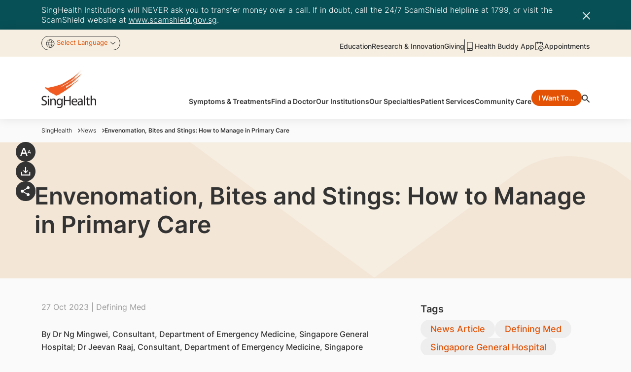

--- FILE ---
content_type: text/html;charset=utf-8
request_url: https://www.singhealth.com.sg/news/defining-med/bites-stings-primary-care
body_size: 99467
content:

<!DOCTYPE HTML>
<html lang="en">
    <head>
    <meta charset="UTF-8"/>
    <title>Envenomation, Bites and Stings: How to Manage in Primary Care</title>

    
    
    <meta name="template" content="news-article-page"/>
    <meta name="viewport" content="width=device-width, initial-scale=1"/>
    
    <!-- *********** Facebook Meta Tags ****************** -->
    <meta property="og:title" content="Envenomation, Bites and Stings: How to Manage in Primary Care"/> <!-- SEO Tab Title -->
    <meta property="og:type" content="Content"/>
    <meta property="og:url" content="/content/singhealth-admin/common/newsroom/current/2023/articles/defining-med/bites-stings-primary-care.html"/>  <!-- Current Page URL with respective Domain -->
    <meta property="og:image:type" content="image/png"/> <!-- SEO Tab Image Path  with domain full url -->
    <meta property="og:image" itemprop="image"/>
    <meta property="og:description"/>  <!-- SEO Tab Description -->
    <meta property="og:image:width" content="300"/>
    <meta property="og:image:height" content="200"/>

    <!-- ********* Twitter Meta Data ************* -->
    <meta name="twitter:card" content="Envenomation, Bites and Stings: How to Manage in Primary Care"/>
    <meta name="twitter:site" content="/content/singhealth-admin/common/newsroom/current/2023/articles/defining-med/bites-stings-primary-care.html"/>
    <meta name="twitter:title" content="Envenomation, Bites and Stings: How to Manage in Primary Care"/>
    <meta name="twitter:image"/>
    <meta name="twitter:description"/>

    

    <!-- -->

    <!-- Canonical URL Section Start -->
    <script defer="defer" type="text/javascript" src="/.rum/@adobe/helix-rum-js@%5E2/dist/rum-standalone.js"></script>
<link rel="canonical" href="https://www.sgh.com.sg/news/defining-med/bites-stings-primary-care"/>

    <!-- preload fonts -->
    <link rel="preload" as="font" href="/etc.clientlibs/singhealth/clientlibs/clientlib-site/resources/fonts/Inter-Black.woff2" type="font/woff2" crossorigin/>
    <link rel="preload" as="font" href="/etc.clientlibs/singhealth/clientlibs/clientlib-site/resources/fonts/Inter-Medium.woff2" type="font/woff2" crossorigin/>
    <link rel="preload" as="font" href="/etc.clientlibs/singhealth/clientlibs/clientlib-site/resources/fonts/Inter-SemiBold.woff2" type="font/woff2" crossorigin/>
    <link rel="preload" as="font" href="/etc.clientlibs/singhealth/clientlibs/clientlib-site/resources/fonts/Inter-Regular.woff2" type="font/woff2" crossorigin/>
    <link rel="preload" as="font" href="/etc.clientlibs/singhealth/clientlibs/clientlib-site/resources/fonts/Inter-Light.woff2" type="font/woff2" crossorigin/>
    <link rel="preload" as="font" href="/etc.clientlibs/singhealth/clientlibs/clientlib-site/resources/fonts/Inter-Bold.woff2" type="font/woff2" crossorigin/>
    <link rel="preload" as="font" href="/etc.clientlibs/singhealth/clientlibs/clientlib-site/resources/fonts/Inter-ExtraBold.woff2" type="font/woff2" crossorigin/>
    <link rel="preload" as="font" href="/etc.clientlibs/singhealth/clientlibs/clientlib-site/resources/fonts/Inter-ExtraLight.woff2" type="font/woff2" crossorigin/>
    <link rel="preload" as="font" href="/etc.clientlibs/singhealth/clientlibs/clientlib-site/resources/fonts/Inter-Thin.woff2" type="font/woff2" crossorigin/>


    



<link rel="preload" href="/etc.clientlibs/singhealth/clientlibs/clientlib-site/resources/theme/sing-health-theme.css" async="true"/>

<link rel="stylesheet" href="/etc.clientlibs/singhealth/clientlibs/clientlib-site/resources/theme/sing-health-theme.css" async="true"/>


    
    <link rel="stylesheet" href="/etc.clientlibs/singhealth/clientlibs/clientlib-base.lc-dd56c7577b6a454ddffa1cf452e7d43a-lc.min.css" type="text/css">


    
    <link rel="stylesheet" href="/etc.clientlibs/singhealth/clientlibs/clientlib-dependencies.lc-d41d8cd98f00b204e9800998ecf8427e-lc.min.css" type="text/css">
<link rel="stylesheet" href="/etc.clientlibs/singhealth/clientlibs/clientlib-site.lc-728f01c5ba1ae56840a05a9f800d1773-lc.min.css" type="text/css">




    
    
    

    

    
    
    
    
    

    <link rel="icon" href="/content/dam/singhealth-web/favicon/institution-favicon/SingHealth-FA.pngvicon-FA.png" type="image/png" sizes="16x16"/>
    <link rel="icon" href="/content/dam/singhealth-web/favicon/institution-favicon/SingHealth-FA.pngvicon-FA.png" type="image/vnd.microsoft.icon" sizes="16x16"/>
    <link rel="icon" href="/content/dam/singhealth-web/favicon/institution-favicon/SingHealth-FA.pngvicon-FA.png" type="image/vnd.microsoft.icon" sizes="32x32"/>
    <link rel="icon" href="/content/dam/singhealth-web/favicon/institution-favicon/SingHealth-FA.pngvicon-FA.png" type="image/png" sizes="192x192"/>
    <link rel="icon" href="/content/dam/singhealth-web/favicon/institution-favicon/SingHealth-FA.pngvicon-FA.png" type="image/png" sizes="32x32"/>
    <link rel="icon" href="/content/dam/singhealth-web/favicon/institution-favicon/SingHealth-FA.pngvicon-FA.png" type="image/png" sizes="48x48"/>
    <link rel="icon" href="/content/dam/singhealth-web/favicon/institution-favicon/SingHealth-FA.pngvicon-FA.png" type="image/vnd.microsoft.icon" sizes="48x48"/>
    <link rel="icon" href="/content/dam/singhealth-web/favicon/institution-favicon/SingHealth-FA.pngvicon-FA.png" type="image/png" sizes="512x512"/>
    <link rel="apple-touch-icon" sizes="180x180" href="/content/dam/singhealth-web/favicon/institution-favicon/SingHealth-FA.pngvicon-FA.png"/><link rel="icon" type="image/jpg" sizes="192x192" href="/content/dam/singhealth-web/favicon/institution-favicon/SingHealth-FA.pngvicon-FA.png"/><meta name="msapplication-TileImage" content="/content/dam/singhealth-web/favicon/institution-favicon/SingHealth-FA.pngvicon-FA.png"/><meta name="apple-mobile-web-app-capable" content="yes"/><meta name="apple-mobile-web-app-status-bar-style" content="default"/>
    
    
    <!-- Global site tag (gtag.js) - Google Analytics -->
    
        <script async src="https://www.googletagmanager.com/gtag/js?id=G-W1CVM3K2D0"></script>
<script>
  window.dataLayer = window.dataLayer || [];
  function gtag(){dataLayer.push(arguments);}
  gtag('js', new Date());

  gtag('config', 'G-W1CVM3K2D0');
  gtag('config', 'UA-113862983-1');

</script>
    
    <!-- Google Tag Manager -->
	<script>
        window.addEventListener("DOMContentLoaded", function () {
            (function(w,d,s,l,i){w[l]=w[l]||[];w[l].push({'gtm.start':
            new Date().getTime(),event:'gtm.js'});var f=d.getElementsByTagName(s)[0],
            j=d.createElement(s),dl=l!='dataLayer'?'&l='+l:'';j.async=true;j.src=
            'https://www.googletagmanager.com/gtm.js?id='+i+dl;f.parentNode.insertBefore(j,f);
            })(window,document,'script','dataLayer','GTM-P3VN2GT');
        });
    </script>
        <!-- End Google Tag Manager -->
</head>
    

    <body class="article-details-page page basicpage sing-health-theme" id="article-details-page-ff68194ca8" data-cmp-link-accessibility-enabled data-cmp-link-accessibility-text="opens in a new tab">
        
        <!-- Google Tag Manager (noscript) -->
        <noscript>
            <iframe src="https://www.googletagmanager.com/ns.html?id=GTM-P3VN2GT" height="0" width="0" style="display:none;visibility:hidden">
            </iframe>
        </noscript>
        <!-- End Google Tag Manager (noscript) -->
        
        
            




            <!-- Injecting custom html for newsletter pages -->
            
            
<div class="overflow-hidden d-none">
  <svg xmlns="http://www.w3.org/2000/svg" xmlns:xlink="http://www.w3.org/1999/xlink">
    <defs>
      <symbol id="facebook" width="28" height="28" viewBox="0 0 28 28" fill="none">
        <circle cx="14" cy="14" r="14" fill="white"/>
        <path d="M14.7991 21.0008V14.3063H17.0795L17.4185 11.6852H14.7991V10.0157C14.7991 9.25935 15.0119 8.7415 16.108 8.7415H17.4969V6.40465C16.8211 6.33293 16.1418 6.2983 15.4622 6.30092C13.4465 6.30092 12.0625 7.51958 12.0625 9.75678V11.6803H9.79688V14.3014H12.0675V21.0008H14.7991Z" fill="var(--primary2)"/>
      </symbol>
      <symbol id="linkedin" width="28" height="28" viewBox="0 0 28 28" fill="none">
        <circle cx="14" cy="14" r="14" fill="white"/>
        <path d="M10.3929 9.16067C10.3927 9.52737 10.255 9.87898 10.01 10.1381C9.76495 10.3973 9.43274 10.5428 9.08642 10.5426C8.74009 10.5424 8.40802 10.3966 8.16325 10.1372C7.91849 9.87774 7.78108 9.52599 7.78125 9.15929C7.78142 8.79259 7.91917 8.44099 8.16418 8.18182C8.40919 7.92266 8.7414 7.77716 9.08772 7.77734C9.43405 7.77753 9.76612 7.92337 10.0109 8.1828C10.2556 8.44222 10.3931 8.79398 10.3929 9.16067ZM10.4321 11.5665H7.82042V20.2218H10.4321V11.5665ZM14.5584 11.5665H11.9599V20.2218H14.5323V15.6798C14.5323 13.1496 17.6467 12.9145 17.6467 15.6798V20.2218H20.2257V14.7396C20.2257 10.4742 15.6162 10.6332 14.5323 12.7279L14.5584 11.5665Z" fill="var(--primary2)"/>
      </symbol>
      <symbol id="instagram" width="16" height="16" viewBox="0 0 16 16" fill="none">
        <path d="M7.99502 4.22656C6.99349 4.22656 6.03298 4.62442 5.32479 5.33261C4.61661 6.04079 4.21875 7.0013 4.21875 8.00283C4.21875 9.00436 4.61661 9.96487 5.32479 10.6731C6.03298 11.3812 6.99349 11.7791 7.99502 11.7791C8.99654 11.7791 9.95705 11.3812 10.6652 10.6731C11.3734 9.96487 11.7713 9.00436 11.7713 8.00283C11.7713 7.0013 11.3734 6.04079 10.6652 5.33261C9.95705 4.62442 8.99654 4.22656 7.99502 4.22656ZM7.99502 10.4553C7.34437 10.4553 6.72037 10.1968 6.26029 9.73673C5.80022 9.27666 5.54175 8.65266 5.54175 8.00201C5.54175 7.35137 5.80022 6.72737 6.26029 6.26729C6.72037 5.80721 7.34437 5.54875 7.99502 5.54875C8.64566 5.54875 9.26966 5.80721 9.72974 6.26729C10.1898 6.72737 10.4483 7.35137 10.4483 8.00201C10.4483 8.65266 10.1898 9.27666 9.72974 9.73673C9.26966 10.1968 8.64566 10.4553 7.99502 10.4553Z" fill="var(--primary2)"/>
        <path d="M11.9194 4.96776C12.4056 4.96776 12.7998 4.57361 12.7998 4.0874C12.7998 3.60118 12.4056 3.20703 11.9194 3.20703C11.4332 3.20703 11.0391 3.60118 11.0391 4.0874C11.0391 4.57361 11.4332 4.96776 11.9194 4.96776Z" fill="var(--primary2)"/>
        <path d="M14.9654 3.19086C14.7764 2.70264 14.4875 2.25928 14.1172 1.88914C13.7469 1.51901 13.3034 1.23027 12.8151 1.0414C12.2437 0.826905 11.6401 0.710925 11.0299 0.698397C10.2435 0.664097 9.99437 0.654297 8.00007 0.654297C6.00577 0.654297 5.75015 0.654297 4.97024 0.698397C4.36051 0.710285 3.75729 0.826288 3.18664 1.0414C2.69822 1.23005 2.25463 1.51871 1.88433 1.88888C1.51403 2.25904 1.22519 2.70252 1.03635 3.19086C0.82182 3.76221 0.706106 4.36591 0.694171 4.9761C0.659054 5.76173 0.648438 6.01081 0.648438 8.00593C0.648438 10.0002 0.648437 10.2542 0.694171 11.0358C0.706421 11.6466 0.821571 12.2493 1.03635 12.8218C1.22572 13.31 1.51484 13.7533 1.88523 14.1234C2.25562 14.4935 2.69914 14.7823 3.18745 14.9713C3.75703 15.1944 4.36049 15.3187 4.97187 15.3388C5.75832 15.3731 6.0074 15.3837 8.0017 15.3837C9.996 15.3837 10.2516 15.3837 11.0315 15.3388C11.6417 15.3264 12.2453 15.2107 12.8168 14.9966C13.3049 14.8073 13.7483 14.5183 14.1185 14.1481C14.4887 13.7778 14.7777 13.3345 14.9671 12.8463C15.1818 12.2746 15.297 11.6719 15.3092 11.0611C15.3444 10.2754 15.355 10.0264 15.355 8.03125C15.355 6.03613 15.355 5.78296 15.3092 5.00141C15.2997 4.3826 15.1834 3.77008 14.9654 3.19086ZM13.9707 10.9753C13.9655 11.446 13.8795 11.9122 13.7167 12.3539C13.5941 12.6714 13.4063 12.9598 13.1655 13.2005C12.9248 13.4411 12.6363 13.6287 12.3186 13.7512C11.8819 13.9132 11.4206 13.9992 10.9548 14.0052C10.1789 14.0411 9.96007 14.0501 7.97067 14.0501C5.97964 14.0501 5.77629 14.0501 4.98575 14.0052C4.5202 13.9995 4.0591 13.9135 3.62274 13.7512C3.30398 13.6295 3.01432 13.4422 2.7725 13.2015C2.53067 12.9608 2.34207 12.672 2.21889 12.3539C2.05837 11.917 1.97251 11.4562 1.9649 10.9908C1.92979 10.215 1.92162 9.99615 1.92162 8.00675C1.92162 6.01653 1.92162 5.81318 1.9649 5.02183C1.97018 4.55145 2.05609 4.08546 2.21889 3.64411C2.46797 2.99976 2.97839 2.49261 3.62274 2.24598C4.05932 2.08439 4.52027 1.9985 4.98575 1.992C5.7624 1.95688 5.98045 1.94708 7.97067 1.94708C9.96089 1.94708 10.1651 1.94708 10.9548 1.992C11.4206 1.9976 11.882 2.08352 12.3186 2.24598C12.6362 2.3687 12.9247 2.55648 13.1655 2.79726C13.4062 3.03803 13.594 3.32649 13.7167 3.64411C13.8773 4.08099 13.9631 4.54176 13.9707 5.00713C14.0058 5.78378 14.0148 6.00183 14.0148 7.99205C14.0148 9.98145 14.0148 10.1954 13.9797 10.9761H13.9707V10.9753Z" fill="var(--primary2)"/>
      </symbol>
      <symbol id="youtube" width="28" height="28" viewBox="0 0 28 28" fill="none">
        <circle cx="14" cy="14" r="14" fill="white"/>
        <path d="M15.729 16.9914V18.8047C15.729 19.1885 15.6185 19.3805 15.3975 19.3805C15.2671 19.3805 15.1396 19.3174 15.0149 19.1914V16.6047C15.1396 16.4786 15.2671 16.4156 15.3975 16.4156C15.6185 16.4156 15.729 16.6076 15.729 16.9914ZM18.6027 17V17.3953H17.8375V17C17.8375 16.6104 17.9651 16.4156 18.2201 16.4156C18.4752 16.4156 18.6027 16.6104 18.6027 17ZM10.3898 15.1266H11.2995V14.3188H8.64685V15.1266H9.53956V20.0164H10.3898V15.1266ZM12.8383 20.0164H13.595V15.7711H12.8383V19.0195C12.6683 19.2602 12.5068 19.3805 12.3537 19.3805C12.2517 19.3805 12.1922 19.3203 12.1752 19.2C12.1695 19.1828 12.1667 19.0826 12.1667 18.8992V15.7711H11.41V19.1313C11.41 19.412 11.4327 19.6211 11.478 19.7586C11.546 19.9706 11.7104 20.0766 11.9711 20.0766C12.2432 20.0766 12.5323 19.9018 12.8383 19.5523V20.0164ZM16.4857 18.7445V17.0516C16.4857 16.6333 16.4602 16.3497 16.4092 16.2008C16.3128 15.8799 16.1116 15.7195 15.8056 15.7195C15.5222 15.7195 15.2586 15.8742 15.0149 16.1836V14.3188H14.2582V20.0164H15.0149V19.6039C15.2699 19.919 15.5335 20.0766 15.8056 20.0766C16.1116 20.0766 16.3128 19.919 16.4092 19.6039C16.4602 19.4492 16.4857 19.1628 16.4857 18.7445ZM19.3594 18.6586V18.5469H18.5857C18.5857 18.8391 18.58 19.0138 18.5687 19.0711C18.529 19.2773 18.4157 19.3805 18.2286 19.3805C17.9679 19.3805 17.8375 19.1828 17.8375 18.7875V18.0398H19.3594V17.1547C19.3594 16.7021 19.2829 16.3698 19.1298 16.1578C18.9088 15.8656 18.6084 15.7195 18.2286 15.7195C17.8432 15.7195 17.54 15.8656 17.3189 16.1578C17.1602 16.3698 17.0809 16.7021 17.0809 17.1547V18.6414C17.0809 19.094 17.163 19.4263 17.3274 19.6383C17.5485 19.9305 17.8545 20.0766 18.2456 20.0766C18.6537 20.0766 18.9598 19.9247 19.1639 19.6211C19.2659 19.4664 19.3254 19.3117 19.3424 19.157C19.3537 19.1055 19.3594 18.9393 19.3594 18.6586ZM14.1902 10.8125V9.00781C14.1902 8.6125 14.0683 8.41484 13.8246 8.41484C13.5809 8.41484 13.459 8.6125 13.459 9.00781V10.8125C13.459 11.2135 13.5809 11.4141 13.8246 11.4141C14.0683 11.4141 14.1902 11.2135 14.1902 10.8125ZM20.3031 17.2664C20.3031 18.607 20.2294 19.6096 20.0821 20.2742C20.0027 20.6122 19.8383 20.8958 19.589 21.125C19.3396 21.3542 19.0505 21.4859 18.7217 21.5203C17.6788 21.6406 16.106 21.7008 14.0031 21.7008C11.9003 21.7008 10.3274 21.6406 9.2845 21.5203C8.95576 21.4859 8.66527 21.3542 8.41304 21.125C8.16082 20.8958 7.99786 20.6122 7.92418 20.2742C7.77681 19.6326 7.70312 18.6299 7.70312 17.2664C7.70312 15.9258 7.77681 14.9232 7.92418 14.2586C8.00353 13.9206 8.1679 13.637 8.4173 13.4078C8.66669 13.1786 8.95859 13.044 9.293 13.0039C10.3303 12.8893 11.9003 12.832 14.0031 12.832C16.106 12.832 17.6788 12.8893 18.7217 13.0039C19.0505 13.044 19.341 13.1786 19.5932 13.4078C19.8454 13.637 20.0084 13.9206 20.0821 14.2586C20.2294 14.9003 20.3031 15.9029 20.3031 17.2664ZM11.8181 6.30078H12.6853L11.6566 9.72969V12.0586H10.8064V9.72969C10.727 9.30573 10.5541 8.69844 10.2877 7.90781C10.078 7.31771 9.89381 6.78203 9.73511 6.30078H10.6363L11.24 8.56094L11.8181 6.30078ZM14.9639 9.1625V10.6664C14.9639 11.1305 14.8845 11.4685 14.7258 11.6805C14.5104 11.9727 14.21 12.1188 13.8246 12.1188C13.4448 12.1188 13.1473 11.9727 12.9319 11.6805C12.7732 11.4628 12.6938 11.1247 12.6938 10.6664V9.1625C12.6938 8.70417 12.7732 8.36901 12.9319 8.15703C13.1473 7.86484 13.4448 7.71875 13.8246 7.71875C14.21 7.71875 14.5104 7.86484 14.7258 8.15703C14.8845 8.36901 14.9639 8.70417 14.9639 9.1625ZM17.812 7.77031V12.0586H17.0383V11.5859C16.7379 11.9411 16.446 12.1188 16.1626 12.1188C15.9019 12.1188 15.7347 12.0128 15.661 11.8008C15.6157 11.6633 15.593 11.4484 15.593 11.1562V7.77031H16.3667V10.9242C16.3667 11.1133 16.3695 11.2135 16.3752 11.225C16.3922 11.351 16.4517 11.4141 16.5537 11.4141C16.7068 11.4141 16.8683 11.2909 17.0383 11.0445V7.77031H17.812Z" fill="var(--primary2)"/>
      </symbol>
      <symbol id="twitter" width="28" height="28" viewBox="0 0 28 28" fill="none">
        <circle cx="14" cy="14" r="14" fill="white"/>
        <path d="M15.2018 13.0345L19.8925 7.69922H18.7809L14.7081 12.3317L11.4551 7.69922H7.70312L12.6223 14.7044L7.70312 20.2992H8.81472L13.1158 15.4071L16.5512 20.2992H20.3031L15.2016 13.0345H15.2018ZM13.6794 14.7661L13.1809 14.0686L9.21524 8.51802H10.9226L14.123 12.9975L14.6214 13.695L18.7815 19.5177H17.0741L13.6794 14.7664V14.7661Z" fill="var(--primary2)"/>
      </symbol>
      <symbol id="tiktok" width="28" height="28" viewBox="0 0 28 28" fill="none">
        <circle cx="14" cy="14" r="14" fill="white"/>
        <path d="M17.4568 9.19333C16.9251 8.58637 16.6321 7.80689 16.6324 7H14.229V16.6444C14.2105 17.1664 13.9901 17.6607 13.6144 18.0234C13.2387 18.3861 12.7368 18.5888 12.2146 18.5889C11.1101 18.5889 10.1924 17.6867 10.1924 16.5667C10.1924 15.2289 11.4835 14.2256 12.8135 14.6378V12.18C10.1301 11.8222 7.78125 13.9067 7.78125 16.5667C7.78125 19.1567 9.92792 21 12.2068 21C14.649 21 16.6324 19.0167 16.6324 16.5667V11.6744C17.6069 12.3743 18.777 12.7498 19.9768 12.7478V10.3444C19.9768 10.3444 18.5146 10.4144 17.4568 9.19333Z" fill="var(--primary2)"/>
      </symbol>

      <symbol id="playstore_icon" width="137" height="35" viewBox="0 0 137 35" fill="none">

        <path d="M134.574 20.7025L132.154 26.8437H132.082L129.559 20.7025H127.291L131.07 29.2866L128.911 34.0595H131.126L136.953 20.7025H134.574ZM117.488 15.6083H115.376V29.7802H117.488V15.6083ZM109.542 15.6083H104.459V29.7802H106.593V24.4179H109.55C110.744 24.4587 111.905 24.0249 112.778 23.2121C113.652 22.3992 114.165 21.2738 114.206 20.0833C114.205 20.0635 114.205 20.0436 114.206 20.0237C114.181 18.8302 113.682 17.6955 112.818 16.8691C111.954 16.0427 110.796 15.5923 109.599 15.6168L109.542 15.6083ZM109.597 22.4304H106.593V17.6085H109.606C110.247 17.6085 110.862 17.8626 111.315 18.3147C111.769 18.7668 112.023 19.3801 112.023 20.0195C112.023 20.6589 111.769 21.2721 111.315 21.7242C110.862 22.1764 110.247 22.4304 109.606 22.4304H109.597ZM122.695 20.3982C121.921 20.3536 121.151 20.5351 120.479 20.9207C119.808 21.3063 119.264 21.8791 118.914 22.5687L120.8 23.3709C120.987 23.0304 121.269 22.7517 121.613 22.5691C121.956 22.3865 122.346 22.308 122.733 22.3432C122.999 22.3164 123.267 22.3421 123.522 22.4187C123.778 22.4954 124.015 22.6215 124.222 22.7899C124.428 22.9583 124.6 23.1657 124.726 23.4001C124.852 23.6345 124.93 23.8914 124.957 24.1561V24.3115C124.281 23.9471 123.525 23.7569 122.757 23.7582C120.734 23.7582 118.67 24.8669 118.67 26.9714C118.67 28.8695 120.322 30.0909 122.191 30.0909C122.724 30.1241 123.255 30.0131 123.729 29.7696C124.203 29.5261 124.602 29.1591 124.884 28.7078H124.965V29.8015H127.027V24.3519C127.027 21.8367 125.142 20.4387 122.708 20.4387L122.695 20.3982ZM122.443 28.1609C121.752 28.1609 120.783 27.8076 120.783 26.9565C120.783 25.8627 121.984 25.4457 123.032 25.4457C123.708 25.4268 124.377 25.59 124.967 25.9181C124.89 26.533 124.591 27.099 124.127 27.5114C123.663 27.9237 123.065 28.1545 122.443 28.1609ZM46.0275 30.076C45.0272 30.0998 44.0322 29.9239 43.101 29.5586C42.1699 29.1933 41.3214 28.646 40.6055 27.9489C39.8896 27.2518 39.3207 26.419 38.9323 25.4994C38.5438 24.5798 38.3438 23.5921 38.3438 22.5942C38.3438 21.5964 38.5438 20.6087 38.9323 19.6891C39.3207 18.7695 39.8896 17.9367 40.6055 17.2396C41.3214 16.5425 42.1699 15.9952 43.101 15.6299C44.0322 15.2646 45.0272 15.0887 46.0275 15.1125C46.9829 15.0968 47.932 15.2712 48.819 15.6256C49.706 15.98 50.5133 16.5073 51.1936 17.1766L49.734 18.6151C48.7437 17.6506 47.4116 17.1153 46.0275 17.1255C44.5804 17.1255 43.1926 17.6988 42.1693 18.7192C41.1461 19.7396 40.5712 21.1235 40.5712 22.5666C40.5712 24.0097 41.1461 25.3936 42.1693 26.414C43.1926 27.4344 44.5804 28.0077 46.0275 28.0077C46.7318 28.0358 47.4343 27.9165 48.0896 27.6574C48.7449 27.3982 49.3385 27.0051 49.8321 26.5032C50.4875 25.7981 50.8826 24.8916 50.9524 23.9327H46.0275V21.9474H52.9583C53.0346 22.3685 53.0696 22.7961 53.0628 23.2241C53.1332 25.0036 52.4932 26.7383 51.2832 28.0481C50.5989 28.7348 49.7772 29.2701 48.8717 29.6192C47.9661 29.9682 46.997 30.1231 46.0275 30.0739V30.076ZM63.7812 25.2541C63.807 25.8805 63.7088 26.5058 63.4922 27.0944C63.2757 27.6829 62.945 28.2231 62.5191 28.6842C62.0932 29.1453 61.5803 29.5182 61.0099 29.7817C60.4395 30.0451 59.8226 30.1939 59.1945 30.2196C58.5663 30.2453 57.9393 30.1474 57.3491 29.9315C56.7589 29.7155 56.2172 29.3858 55.7548 28.9611C55.2925 28.5363 54.9185 28.0249 54.6543 27.4561C54.3901 26.8872 54.2409 26.272 54.2151 25.6457C54.2151 25.5159 54.2151 25.3839 54.2151 25.2541C54.1893 24.6278 54.2875 24.0025 54.5041 23.414C54.7206 22.8254 55.0513 22.2852 55.4772 21.8241C55.9031 21.363 56.4159 20.9901 56.9864 20.7267C57.5568 20.4632 58.1737 20.3144 58.8018 20.2887C59.4299 20.2629 60.057 20.3609 60.6472 20.5768C61.2373 20.7928 61.7791 21.1225 62.2414 21.5473C62.7038 21.972 63.0778 22.4834 63.342 23.0522C63.6062 23.6211 63.7554 24.2362 63.7812 24.8626C63.7876 24.9903 63.7876 25.1222 63.7812 25.252V25.2541ZM61.6857 25.2541C61.7534 24.5433 61.5351 23.8349 61.0789 23.2845C60.6227 22.7342 59.9659 22.3872 59.2531 22.3197C58.5403 22.2523 57.8299 22.47 57.278 22.9249C56.7262 23.3799 56.3782 24.0348 56.3105 24.7456C56.2956 24.9148 56.2956 25.0849 56.3105 25.2541C56.2771 25.6061 56.3134 25.9612 56.4175 26.2991C56.5217 26.6371 56.6915 26.9513 56.9174 27.2237C57.1433 27.4962 57.4208 27.7217 57.7341 27.8872C58.0473 28.0528 58.3902 28.1552 58.7431 28.1886C59.0961 28.2219 59.4522 28.1857 59.791 28.0818C60.1299 27.978 60.445 27.8086 60.7182 27.5834C60.9915 27.3581 61.2176 27.0814 61.3836 26.769C61.5496 26.4566 61.6522 26.1147 61.6857 25.7627C61.7029 25.5929 61.7029 25.4218 61.6857 25.252V25.2541ZM74.4995 25.2541C74.4995 26.197 74.2192 27.1186 73.6938 27.9025C73.1685 28.6864 72.4219 29.2974 71.5484 29.6581C70.6748 30.0188 69.7137 30.113 68.7864 29.9289C67.8592 29.7449 67.0075 29.2907 66.3391 28.6239C65.6707 27.957 65.2156 27.1075 65.0314 26.1827C64.8473 25.258 64.9422 24.2995 65.3043 23.4286C65.6664 22.5577 66.2794 21.8134 67.0657 21.2899C67.852 20.7664 68.7764 20.4872 69.7218 20.4876C70.3493 20.4876 70.9705 20.6108 71.5502 20.8503C72.1298 21.0897 72.6565 21.4407 73.1002 21.8831C73.5438 22.3255 73.8958 22.8507 74.1359 23.4288C74.376 24.0068 74.4995 24.6263 74.4995 25.252V25.2541ZM72.4126 25.2541C72.4803 24.5433 72.262 23.8349 71.8058 23.2845C71.3496 22.7342 70.6928 22.3872 69.98 22.3197C69.2672 22.2523 68.5568 22.47 68.0049 22.9249C67.4531 23.3799 67.1051 24.0348 67.0374 24.7456C67.0225 24.9148 67.0225 25.0849 67.0374 25.2541C67.004 25.6061 67.0403 25.9612 67.1444 26.2991C67.2486 26.6371 67.4184 26.9513 67.6443 27.2237C67.8702 27.4962 68.1477 27.7217 68.461 27.8872C68.7742 28.0528 69.1171 28.1552 69.4701 28.1886C69.823 28.2219 70.1791 28.1857 70.518 28.0818C70.8568 27.978 71.1719 27.8086 71.4451 27.5834C71.7184 27.3581 71.9445 27.0814 72.1105 26.769C72.2765 26.4566 72.3792 26.1147 72.4126 25.7627C72.4299 25.5929 72.4299 25.4218 72.4126 25.252V25.2541ZM84.9619 20.7302V29.3844C84.9619 32.9381 82.8408 34.3999 80.3442 34.3999C79.4283 34.4079 78.5305 34.1449 77.7645 33.6442C76.9984 33.1434 76.3984 32.4275 76.0402 31.5868L77.8689 30.7825C78.06 31.2714 78.3911 31.6936 78.821 31.9963C79.2509 32.299 79.7606 32.4689 80.2866 32.4848C81.8998 32.4848 82.8813 31.4953 82.8813 29.6547V28.9653H82.8024C82.4859 29.3168 82.0976 29.5968 81.6637 29.7865C81.2299 29.9763 80.7603 30.0713 80.2866 30.0654C79.0042 30.0654 77.7743 29.5574 76.8675 28.6531C75.9607 27.7488 75.4512 26.5224 75.4512 25.2435C75.4512 23.9647 75.9607 22.7382 76.8675 21.8339C77.7743 20.9297 79.0042 20.4217 80.2866 20.4217C80.7635 20.411 81.2372 20.5015 81.6764 20.6871C82.1157 20.8728 82.5103 21.1493 82.8344 21.4984H82.9069V20.694H84.9554L84.9619 20.7302ZM83.0841 25.2776C83.1144 24.9201 83.0737 24.5602 82.9642 24.2186C82.8548 23.8769 82.6787 23.5601 82.4461 23.2865C82.2135 23.0128 81.9291 22.7877 81.609 22.624C81.2889 22.4603 80.9396 22.3612 80.581 22.3325H80.4957C79.7525 22.3575 79.0496 22.6757 78.5415 23.2171C78.0334 23.7585 77.7615 24.4789 77.7857 25.2201C77.7867 25.2378 77.7867 25.2556 77.7857 25.2733C77.7676 25.6373 77.8219 26.0014 77.9453 26.3445C78.0688 26.6876 78.2591 27.0029 78.5051 27.2724C78.7512 27.542 79.0483 27.7603 79.3793 27.915C79.7103 28.0696 80.0686 28.1575 80.4338 28.1736H80.4936C80.8481 28.1602 81.1966 28.0772 81.5189 27.9294C81.8413 27.7815 82.1313 27.5718 82.3723 27.3121C82.6133 27.0524 82.8006 26.7478 82.9234 26.4159C83.0463 26.084 83.1023 25.7311 83.0883 25.3776L83.0841 25.2776ZM88.6918 15.6253V29.7802H86.558V15.6274L88.6918 15.6253ZM97.0736 26.8458L98.7338 27.9374C98.2908 28.5973 97.6913 29.1377 96.9885 29.5108C96.2856 29.8839 95.5013 30.0781 94.705 30.076C93.4625 30.0925 92.2641 29.6171 91.3725 28.7539C90.4809 27.8907 89.9689 26.7102 89.9487 25.4712C89.9487 25.3988 89.9487 25.3244 89.9487 25.2584C89.8557 24.1736 90.166 23.0926 90.8204 22.2212C91.4748 21.3497 92.4277 20.7487 93.4977 20.5324C94.5677 20.3161 95.6801 20.4997 96.6232 21.0482C97.5663 21.5967 98.2742 22.4719 98.6121 23.5071L98.8255 24.0604L92.3791 26.7203C92.5796 27.1698 92.9101 27.5493 93.3283 27.8101C93.7466 28.071 94.2334 28.2013 94.7264 28.1843C95.1998 28.1792 95.6641 28.0533 96.075 27.8186C96.4858 27.584 96.8296 27.2483 97.0736 26.8437V26.8458ZM91.9886 25.0988L96.3246 23.3156C96.1571 22.9878 95.8967 22.7163 95.5758 22.5347C95.2548 22.3531 94.8875 22.2695 94.5194 22.2942C94.1707 22.3092 93.8284 22.3928 93.5121 22.5401C93.1959 22.6874 92.912 22.8956 92.6766 23.1526C92.4413 23.4096 92.2592 23.7105 92.1407 24.0379C92.0223 24.3653 91.9699 24.7128 91.9865 25.0605C91.9865 25.0754 91.9886 25.0988 91.9886 25.0988Z" fill="white"/>
        <path d="M12.9148 17.1182L0.246094 29.5857V4.65283L12.9148 17.1182Z" fill="white"/>
        <path d="M20.5049 24.5903L5.82182 32.9296C5.553 33.0841 5.2664 33.2056 4.96828 33.2913C4.17843 33.5126 3.33746 33.4681 2.57558 33.1646C1.81371 32.861 1.17343 32.3155 0.753906 31.6124L14.1972 18.3789L20.5049 24.5903Z" fill="white"/>
        <path d="M20.4857 9.67157L14.1972 15.8596L0.753906 2.62604C1.08207 2.07036 1.54994 1.60966 2.11128 1.28946C2.67262 0.969272 3.30801 0.800676 3.95469 0.800293C4.62975 0.802176 5.2923 0.982025 5.87516 1.32162L20.4857 9.67157Z" fill="white"/>
        <path d="M27.9552 20.3622L22.1383 23.6754L15.4785 17.1192L22.1105 10.5972L27.9787 13.9486H27.9573C28.545 14.2546 29.0373 14.7152 29.3809 15.2806C29.7244 15.8459 29.9061 16.4944 29.9061 17.1554C29.9061 17.8165 29.7244 18.4649 29.3809 19.0302C29.0373 19.5956 28.545 20.0563 27.9573 20.3622H27.9552Z" fill="white"/>
        <path d="M41.9679 10.2629C39.7807 10.2629 38.3809 8.67124 38.3809 6.18796C38.3809 3.74723 39.7764 2.19385 41.9679 2.19385C43.66 2.19385 44.9553 3.1961 45.2391 4.74735H44.2148C44.0855 4.25723 43.7923 3.82581 43.3838 3.52439C42.9752 3.22298 42.4757 3.06962 41.9679 3.08969C40.3568 3.08969 39.3838 4.24941 39.3838 6.17944C39.3838 8.14563 40.3718 9.37131 41.9679 9.37131C43.357 9.37131 44.3151 8.47333 44.3151 7.16253V7.01146H42.1023V6.16029H45.2882V6.90293C45.2882 9.0117 44.0569 10.2629 41.9679 10.2629Z" fill="white"/>
        <path d="M51.3875 10.1332H46.5352V2.33008H51.3875V3.20678H47.5125V5.71347H51.187V6.57953H47.5125V9.26283H51.3875V10.1332Z" fill="white"/>
        <path d="M54.655 10.1332V3.20039H52.1797V2.33008H58.0947V3.20678H55.6323V10.1395L54.655 10.1332Z" fill="white"/>
        <path d="M61.4102 10.1332V2.33008H62.3875V10.1395L61.4102 10.1332Z" fill="white"/>
        <path d="M63.916 10.1332V2.33008H64.8656L69.1525 8.46062H69.2016V2.33008H70.1682V10.1395H69.2186L64.9232 4.03241H64.8741V10.1417L63.916 10.1332Z" fill="white"/>
        <path d="M80.871 6.23055C80.871 8.70957 79.4819 10.2736 77.2626 10.2736C75.0434 10.2736 73.6543 8.72021 73.6543 6.23055C73.6543 3.74088 75.0434 2.1875 77.2626 2.1875C79.4819 2.1875 80.871 3.75365 80.871 6.23055ZM74.6572 6.23055C74.6572 8.14567 75.6623 9.36499 77.2626 9.36499C78.863 9.36499 79.866 8.15206 79.866 6.23055C79.866 4.30904 78.863 3.09187 77.2626 3.09187C75.6623 3.09187 74.6572 4.30478 74.6572 6.23055Z" fill="white"/>
        <path d="M82.0879 10.1332V2.33008H83.0375L87.3244 8.46062H87.3735V2.33008H88.338V10.1395H87.3884L83.1015 4.03241H83.0524V10.1417L82.0879 10.1332Z" fill="white"/>

      </symbol>

      <symbol id="appstore_icon" width="126" height="35" viewBox="0 0 126 35" fill="none">
        <path d="M12.6851 7.57984C12.4828 5.90751 13.3101 4.13432 14.2366 3.04296C15.2865 1.80838 17.1193 0.864294 18.5757 0.801758C18.7639 2.5447 18.0761 4.25737 17.0667 5.51414C16.0168 6.74872 14.3297 7.7029 12.6851 7.57984Z" fill="white"/>
        <path d="M24.7154 22.3662C24.2603 23.857 23.5684 25.2655 22.6662 26.5379C21.4525 28.3535 20.1881 30.1086 18.1693 30.1388C16.2131 30.1812 15.5577 28.9869 13.3143 28.9869C11.0709 28.9869 10.3488 30.1085 8.47352 30.1812C6.54974 30.2538 5.09324 28.2506 3.83297 26.4673C1.32659 22.814 -0.617414 16.1792 1.99011 11.6564C3.25038 9.43739 5.57065 8.01318 8.03859 7.97284C9.95226 7.94258 11.7425 9.26994 12.9199 9.26994C14.0972 9.26994 16.2799 7.67023 18.5476 7.91029C19.4963 7.94257 22.2009 8.29357 23.9487 10.8273C23.8152 10.91 20.7343 12.7155 20.7667 16.4313C20.8031 20.8734 24.6648 22.346 24.7154 22.3662Z" fill="white"/>
        <path d="M41.5886 14.5938H38.5299L33.5859 29.9251H36.1267L37.4881 25.4205H42.4847L43.921 29.9251H46.5507L41.5886 14.5938ZM37.9352 23.5283L39.2157 19.5341C39.5495 18.2672 39.7882 17.303 39.946 16.6494H39.9965C40.3708 18.1644 40.6317 19.1185 40.7672 19.5341L42.068 23.5283H37.9352Z" fill="white"/>
        <path d="M57.922 20.1872C57.5317 19.6982 57.0344 19.3047 56.4681 19.0369C55.9019 18.7691 55.2817 18.634 54.655 18.6419C52.9881 18.6419 51.74 19.3056 50.9187 20.6229H50.8762L50.7407 18.8679H48.5762C48.6389 20.1146 48.6712 21.3189 48.6712 22.499V34.401H51.1372V28.5993C51.7825 29.6483 52.8323 30.1667 54.301 30.1667C54.9408 30.1812 55.5762 30.0591 56.1648 29.8086C56.7534 29.5581 57.2815 29.185 57.7136 28.7143C58.7453 27.6229 59.2551 26.1402 59.2551 24.2621C59.2551 22.5737 58.8161 21.2241 57.922 20.1872ZM55.9658 27.171C55.7225 27.5145 55.3972 27.7921 55.0193 27.9788C54.6414 28.1655 54.2228 28.2553 53.8013 28.2402C53.4389 28.2523 53.0782 28.1842 52.7453 28.0408C52.4123 27.8975 52.1153 27.6824 51.8755 27.4111C51.3817 26.8492 51.1181 26.1225 51.1372 25.3756V23.5278C51.1464 23.2754 51.1851 23.0249 51.2525 22.7814C51.3839 22.1606 51.7253 21.6037 52.2194 21.2039C52.6848 20.8184 53.2692 20.6046 53.8741 20.5987C54.2942 20.5882 54.7103 20.6822 55.0847 20.8725C55.4591 21.0627 55.78 21.343 56.0184 21.6881C56.5059 22.384 56.7467 23.2656 56.7467 24.3448C56.7467 25.5209 56.4857 26.4549 55.9658 27.171Z" fill="white"/>
        <path d="M70.6603 20.1872C70.2696 19.698 69.772 19.3045 69.2054 19.0367C68.6388 18.7688 68.0182 18.6338 67.3913 18.6419C65.7284 18.6419 64.4783 19.3057 63.657 20.6229H63.6145L63.479 18.8679H61.3145C61.3772 20.1146 61.4075 21.3189 61.4075 22.499V34.401H63.8755V28.5993C64.5208 29.6483 65.5727 30.1667 67.0393 30.1667C67.679 30.1809 68.3144 30.0587 68.903 29.8082C69.4915 29.5577 70.0196 29.1848 70.4519 28.7143C71.4809 27.6223 71.9947 26.1382 71.9934 24.2621C71.9934 22.5737 71.5564 21.2241 70.6603 20.1872ZM68.7041 27.1711C68.4616 27.5153 68.1364 27.7935 67.7583 27.9803C67.3802 28.167 66.9612 28.2564 66.5396 28.2402C66.1771 28.2523 65.8165 28.1842 65.4836 28.0408C65.1506 27.8975 64.8536 27.6824 64.6138 27.4111C64.12 26.8492 63.8564 26.1226 63.8755 25.3757V23.5278C63.8859 23.2757 63.9239 23.0254 63.9887 22.7814C64.1258 22.1624 64.467 21.607 64.9577 21.2039C65.4225 20.8175 66.0073 20.6037 66.6124 20.5987C67.0322 20.588 67.4481 20.682 67.8222 20.8722C68.1964 21.0625 68.5169 21.3429 68.7547 21.6881C69.2463 22.384 69.485 23.2656 69.485 24.3448C69.485 25.5209 69.2341 26.4549 68.696 27.1711H68.7041Z" fill="white"/>
        <path d="M85.3017 22.9592C85.9426 23.6977 86.2807 24.65 86.2484 25.6261C86.268 26.2241 86.1561 26.8191 85.9206 27.3694C85.685 27.9197 85.3316 28.4119 84.8849 28.8114C83.887 29.703 82.4932 30.1495 80.7036 30.1509C79.0468 30.1509 77.7259 29.8281 76.7266 29.1947L77.2991 27.1512C78.3773 27.7848 79.6079 28.1146 80.8594 28.1053C81.7859 28.1053 82.5141 27.9036 83.0239 27.484C83.2765 27.2864 83.4788 27.0321 83.6145 26.7419C83.7502 26.4517 83.8153 26.1337 83.8047 25.8137C83.8097 25.5233 83.756 25.2349 83.6469 24.9656C83.5378 24.6963 83.3754 24.4517 83.1695 24.2463C82.7434 23.8199 82.0354 23.4252 81.0455 23.0621C78.3287 22.0535 76.9875 20.5909 76.9875 18.6725C76.9737 18.0838 77.0939 17.4996 77.3392 16.964C77.5845 16.4283 77.9484 15.9551 78.4036 15.58C79.3523 14.7731 80.6106 14.3696 82.1824 14.3696C83.5761 14.3696 84.7433 14.6097 85.6678 15.0958L85.0447 17.0889C84.1342 16.611 83.1181 16.3682 82.0893 16.3829C81.2255 16.3829 80.5377 16.6007 80.0482 17.0163C79.8472 17.2025 79.6886 17.4295 79.5831 17.6821C79.4776 17.9347 79.4277 18.2068 79.4367 18.4803C79.4457 18.7537 79.5134 19.022 79.6353 19.2671C79.7572 19.5122 79.9304 19.7284 80.1432 19.901C80.5478 20.2642 81.2983 20.6595 82.3806 21.0832C83.7096 21.6198 84.6766 22.2411 85.3017 22.9592Z" fill="white"/>
        <path d="M91.6919 18.8681H94.4086V20.7179H91.6919V26.0819C91.6919 27.4416 92.1713 28.1254 93.1281 28.1254C93.4955 28.1317 93.8623 28.0937 94.2205 28.0125L94.2933 29.8805C93.6756 30.079 93.0283 30.1704 92.3797 30.1508C91.4006 30.1508 90.6521 29.8502 90.0999 29.2572C89.5476 28.6641 89.2765 27.6695 89.2765 26.2796V20.7059H87.6582V18.8681H89.2765V16.8508L91.6919 16.1226V18.8681Z" fill="white"/>
        <path d="M105.21 20.2701C104.22 19.1942 102.912 18.6562 101.286 18.6562C99.6015 18.6562 98.2597 19.2029 97.2603 20.2963C96.2711 21.3836 95.7715 22.7856 95.7715 24.4983C95.7715 26.1384 96.2489 27.498 97.2158 28.5672C98.1828 29.6364 99.4855 30.181 101.11 30.181C102.794 30.181 104.147 29.6209 105.168 28.5006C106.135 27.4093 106.626 26.0193 106.626 24.3168C106.626 22.6599 106.154 21.311 105.21 20.2701ZM103.39 26.9957C102.85 27.8874 102.109 28.3332 101.165 28.3332C100.208 28.3332 99.4572 27.8974 98.9272 27.0159C98.4712 26.225 98.2443 25.3235 98.2718 24.4116C98.2718 23.3626 98.4741 22.481 98.9272 21.7548C99.1409 21.3454 99.4661 21.0044 99.8655 20.771C100.265 20.5376 100.722 20.4213 101.185 20.4355C102.144 20.4355 102.882 20.8732 103.41 21.7548C103.865 22.5462 104.092 23.4474 104.065 24.3591C104.09 25.2822 103.86 26.1942 103.4 26.9957H103.39Z" fill="white"/>
        <path d="M114.628 18.6825V21.0286C114.371 20.9851 114.111 20.9641 113.85 20.966C113.46 20.9475 113.071 21.0273 112.72 21.1979C112.369 21.3686 112.067 21.6246 111.841 21.9424C111.415 22.5874 111.203 23.3494 111.234 24.1211V29.9228H108.768V22.3459C108.768 21.0689 108.748 19.907 108.695 18.868H110.84L110.933 20.9862H111.008C111.237 20.2953 111.663 19.6857 112.233 19.2311C112.748 18.8502 113.372 18.6438 114.014 18.6421C114.219 18.6438 114.424 18.6573 114.628 18.6825Z" fill="white"/>
        <path d="M125.651 23.8714C125.651 22.4916 125.317 21.3397 124.661 20.3835C123.852 19.2014 122.638 18.6104 121.038 18.6104C119.438 18.6104 118.125 19.2014 117.168 20.3835C116.252 21.4951 115.795 22.887 115.795 24.5472C115.795 26.2074 116.284 27.5974 117.262 28.604C118.239 29.6106 119.592 30.119 121.307 30.119C122.58 30.148 123.845 29.9152 125.023 29.4351L124.639 27.7325C123.684 28.087 122.671 28.2627 121.651 28.251C120.662 28.251 119.861 27.9928 119.238 27.4844C118.55 26.9135 118.196 26.0723 118.166 24.983H125.553C125.623 24.6166 125.655 24.2442 125.651 23.8714ZM118.178 23.2299C118.235 22.5374 118.487 21.875 118.906 21.3196C119.126 21.0065 119.419 20.752 119.76 20.5782C120.101 20.4045 120.479 20.3169 120.862 20.323C121.736 20.323 122.394 20.666 122.818 21.3498C123.165 21.9169 123.332 22.5749 123.298 23.238L118.178 23.2299Z" fill="white"/>
        <path d="M38.9582 1.65234C41.5091 1.65234 43.0202 3.21776 43.0202 5.9169C43.0202 8.61603 41.5151 10.2137 38.9582 10.2137H35.9238V1.65234H38.9582ZM37.263 9.06184H38.8328C40.6534 9.06184 41.6648 7.95235 41.6648 5.92901C41.6648 3.90567 40.6534 2.79616 38.8328 2.79616H37.263V9.06184Z" fill="white"/>
        <path d="M43.8438 7.09339C43.8438 5.0882 45.0271 3.86572 46.8134 3.86572C48.5996 3.86572 49.781 5.09425 49.781 7.09339C49.781 9.09252 48.6036 10.3332 46.8134 10.3332C45.0231 10.3332 43.8438 9.10462 43.8438 7.09339ZM48.4722 7.09339C48.4722 5.70952 47.8187 4.91473 46.8134 4.91473C45.808 4.91473 45.1526 5.70952 45.1526 7.09339C45.1526 8.47725 45.808 9.27611 46.8134 9.27611C47.8187 9.27611 48.4661 8.48128 48.4661 7.09339H48.4722Z" fill="white"/>
        <path d="M57.2956 10.2142H55.9503L54.6355 5.53807H54.6051L53.3024 10.2142H51.9753L50.2559 3.97266H51.5424L52.6833 8.88475H52.7076L54.0104 3.97266H55.2484L56.5572 8.88475H56.5876L57.7285 3.97266H59.0029L57.2956 10.2142Z" fill="white"/>
        <path d="M59.7949 3.97264H61.0208V5.01559H61.0491C61.389 4.30349 62.0606 3.86572 63.0194 3.86572C64.399 3.86572 65.19 4.74326 65.19 6.17351V10.2081H63.8994V6.41558C63.8994 5.47956 63.4604 4.96314 62.5663 4.96314C61.6722 4.96314 61.0795 5.60262 61.0795 6.57697V10.2081H59.7949V3.97264Z" fill="white"/>
        <path d="M66.4707 1.65234H67.7552V10.2137H66.4707V1.65234Z" fill="white"/>
        <path d="M68.8027 7.09339C68.8027 5.0882 69.9861 3.86572 71.7703 3.86572C73.5545 3.86572 74.74 5.09425 74.74 7.09339C74.74 9.09252 73.5606 10.3332 71.7703 10.3332C69.98 10.3332 68.8027 9.10462 68.8027 7.09339ZM73.4311 7.09339C73.4311 5.70952 72.7757 4.91473 71.7703 4.91473C70.7649 4.91473 70.1115 5.70952 70.1115 7.09339C70.1115 8.47725 70.7649 9.27611 71.7703 9.27611C72.7757 9.27611 73.4311 8.48128 73.4311 7.09339Z" fill="white"/>
        <path d="M75.4824 8.43861C75.4824 7.34726 76.3219 6.67752 77.8088 6.59481L79.5222 6.49394V6.01181C79.5222 5.31786 79.0528 4.9023 78.2679 4.9023C77.5235 4.9023 77.0542 5.25936 76.947 5.81614H75.7333C75.8041 4.69049 76.769 3.85938 78.3145 3.85938C79.86 3.85938 80.8026 4.66627 80.8026 5.91094V10.2138H79.5707V9.18702H79.5404C79.3443 9.53587 79.0573 9.82542 78.7097 10.025C78.3622 10.2246 77.967 10.3267 77.566 10.3207C76.3401 10.3207 75.4824 9.56022 75.4824 8.43861ZM79.5282 7.87578V7.38357L77.9888 7.47838C77.2201 7.53083 76.775 7.86973 76.775 8.40431C76.775 8.93889 77.2282 9.30606 77.918 9.30606C78.8202 9.30606 79.5222 8.68875 79.5222 7.87578H79.5282Z" fill="white"/>
        <path d="M81.7656 7.09365C81.7656 5.12276 82.8135 3.86599 84.3833 3.86599C84.7848 3.85222 85.1822 3.95169 85.5296 4.15295C85.8771 4.3542 86.1605 4.64908 86.3475 5.00374H86.3698V1.64697H87.6624V10.2084H86.4122V9.14524H86.388C86.2005 9.50802 85.9139 9.81045 85.5613 10.0175C85.2087 10.2246 84.8044 10.3278 84.3954 10.3153C82.8135 10.3213 81.7656 9.07261 81.7656 7.09365ZM83.0805 7.09365C83.0805 8.41094 83.7177 9.23402 84.7353 9.23402C85.7528 9.23402 86.3819 8.39884 86.3819 7.09365C86.3819 5.78847 85.7224 4.95129 84.7353 4.95129C83.7481 4.95129 83.0805 5.78241 83.0805 7.09365Z" fill="white"/>
        <path d="M91.166 7.09339C91.166 5.0882 92.3494 3.86572 94.1336 3.86572C95.9178 3.86572 97.1033 5.09425 97.1033 7.09339C97.1033 9.09252 95.9259 10.3332 94.1336 10.3332C92.3413 10.3332 91.166 9.10462 91.166 7.09339ZM95.7944 7.09339C95.7944 5.70952 95.139 4.91473 94.1336 4.91473C93.1282 4.91473 92.4749 5.70952 92.4749 7.09339C92.4749 8.47725 93.1282 9.27611 94.1336 9.27611C95.139 9.27611 95.8025 8.48128 95.8025 7.09339H95.7944Z" fill="white"/>
        <path d="M98.0957 3.97264H99.3216V5.01559H99.3519C99.6898 4.30349 100.363 3.86572 101.32 3.86572C102.7 3.86572 103.493 4.74326 103.493 6.17351V10.2081H102.2V6.41558C102.2 5.47956 101.761 4.96314 100.869 4.96314C99.977 4.96314 99.3802 5.60262 99.3802 6.57697V10.2081H98.0957V3.97264Z" fill="white"/>
        <path d="M108.865 2.49416V3.97282H110.054V4.98147H108.865V8.41086C108.865 8.95149 109.104 9.19558 109.628 9.19558C109.769 9.19619 109.91 9.18607 110.05 9.16532V10.174C109.815 10.2177 109.576 10.2373 109.336 10.2325C108.068 10.2325 107.574 9.75236 107.574 8.54804V4.96534H106.664V3.95669H107.574V2.47803L108.865 2.49416Z" fill="white"/>
        <path d="M111.156 1.65234H112.429V5.01517H112.459C112.803 4.28693 113.487 3.8653 114.439 3.8653C115.813 3.8653 116.634 4.77914 116.634 6.19124V10.2137H115.344V6.44946C115.344 5.52958 114.88 4.97885 113.976 4.97885C113.023 4.97885 112.441 5.63043 112.441 6.61689V10.2238H111.156V1.65234Z" fill="white"/>
        <path d="M123.24 8.3801C123.06 9.51987 121.977 10.3328 120.543 10.3328C118.706 10.3328 117.594 9.09221 117.594 7.12132C117.594 5.15042 118.723 3.85938 120.491 3.85938C122.259 3.85938 123.31 5.08184 123.31 6.97406V7.41384H118.89V7.4905C118.89 8.5758 119.544 9.29394 120.573 9.29394C121.306 9.29394 121.846 8.92477 122.02 8.3801H123.24ZM118.897 6.51613H122.026C121.996 5.56195 121.389 4.9023 120.491 4.9023C119.592 4.9023 118.961 5.57405 118.897 6.51613Z" fill="white"/>
      </symbol>

      <symbol id="appgallery_icon" width="146" height="32" viewBox="0 0 146 32" fill="none">
        <path d="M21.9155 0.710938H8.89789C2.75767 0.710938 0.509766 2.94668 0.509766 9.08688V22.1044C0.509766 28.2446 2.75767 30.4925 8.89789 30.4925H21.9155C28.0436 30.4925 30.2915 28.2446 30.2915 22.1044V9.08688C30.2915 2.94668 28.0557 0.710938 21.9155 0.710938Z" fill="white"/>
        <path fill-rule="evenodd" clip-rule="evenodd" d="M13.2203 18.6817L12.8598 19.4837H12.0579L13.7671 15.5954H14.4597L16.1689 19.4837H15.3426L14.9943 18.6817H13.2203ZM13.5038 17.977H14.6986L14.0992 16.5877L13.5038 17.977ZM26.1893 15.5954H26.9791V19.4837H26.1893V15.5954ZM23.0908 18.7789H25.2577V19.4837H22.3132V15.5954H25.1727V16.3123H23.0908V17.1021H24.5287V17.819H23.0908V18.7789ZM20.851 15.5954H21.6773L20.3245 19.4958H19.6562L18.7692 16.9361L17.8822 19.4958H17.2341L15.8692 15.5954H16.7197L17.5824 18.2767L18.4573 15.5954H19.1053L19.9924 18.2767L20.851 15.5954ZM10.863 15.5954H11.6528V17.7988C11.6528 18.9126 11.0412 19.5566 9.96387 19.5566C8.9108 19.5566 8.29921 18.9207 8.29921 17.8231V15.5995H9.08901V17.8028C9.08901 18.459 9.40088 18.8073 9.97602 18.8073C10.5512 18.8073 10.863 18.459 10.863 17.8271V15.5954ZM6.41177 15.5954H7.20158V19.4958H6.41177V17.9041H4.62965V19.4958H3.83984V15.5954H4.62965V17.1629H6.41177V15.5954ZM15.4074 10.642C12.6654 10.642 10.454 8.41835 10.454 5.68848H11.1466C11.1466 8.03358 13.0623 9.9372 15.4074 9.9372C17.7526 9.9372 19.6683 8.03358 19.6683 5.68848H20.3609C20.3609 8.4143 18.1373 10.642 15.4074 10.642Z" fill="#333333"/>
        <path d="M48.0676 21.6875L45.4407 14.59L42.8261 21.6875H48.0676ZM38.9102 26.9536L44.3557 12.6851H46.538L51.9835 26.9536H49.9726L48.6713 23.2906H42.2468L40.9456 26.9536H38.9102ZM55.6832 25.3505V31.0245H53.9252V16.2502H55.6832V17.8655C56.0544 17.2291 56.5194 16.76 57.0824 16.4541C57.6534 16.14 58.3265 15.985 59.1056 15.985C60.4068 15.985 61.4632 16.5031 62.275 17.5391C63.0949 18.5671 63.5028 19.9254 63.5028 21.6141C63.5028 23.2947 63.0949 24.6489 62.275 25.6891C61.4632 26.717 60.4068 27.231 59.1056 27.231C58.3265 27.231 57.6534 27.08 57.0824 26.7741C56.5194 26.46 56.0544 25.9828 55.6832 25.3505ZM61.6713 21.6141C61.6713 20.3211 61.4021 19.3054 60.8636 18.5671C60.3415 17.8288 59.6154 17.4576 58.6813 17.4576C57.7513 17.4576 57.013 17.8288 56.4746 18.5671C55.9443 19.3054 55.6792 20.3211 55.6792 21.6141C55.6792 22.9072 55.9443 23.9229 56.4746 24.6612C57.013 25.3913 57.7472 25.7584 58.6813 25.7584C59.6114 25.7584 60.3415 25.3913 60.8636 24.6612C61.4021 23.9229 61.6713 22.9072 61.6713 21.6141ZM68.1203 25.3505V31.0245H66.35V16.2502H68.1203V17.8655C68.4915 17.2291 68.9524 16.76 69.5071 16.4541C70.0782 16.14 70.7553 15.985 71.5426 15.985C72.8357 15.985 73.888 16.5031 74.6998 17.5391C75.5197 18.5671 75.9276 19.9254 75.9276 21.6141C75.9276 23.2947 75.5197 24.6489 74.6998 25.6891C73.888 26.717 72.8357 27.231 71.5426 27.231C70.7553 27.231 70.0782 27.08 69.5071 26.7741C68.9524 26.46 68.4874 25.9828 68.1203 25.3505ZM74.0961 21.6141C74.0961 20.3211 73.8269 19.3054 73.2884 18.5671C72.7663 17.8288 72.0402 17.4576 71.1061 17.4576C70.1761 17.4576 69.4378 17.8288 68.8994 18.5671C68.3772 19.3054 68.1162 20.3211 68.1162 21.6141C68.1162 22.9072 68.3772 23.9229 68.8994 24.6612C69.4378 25.3913 70.172 25.7584 71.1061 25.7584C72.0362 25.7584 72.7663 25.3913 73.2884 24.6612C73.8269 23.9229 74.0961 22.9072 74.0961 21.6141ZM88.5808 24.9181V21.0879H85.4359V19.4971H90.498V25.632C89.7515 26.1623 88.9275 26.562 88.0261 26.8353C87.1327 27.1004 86.1782 27.231 85.1585 27.231C82.9232 27.231 81.1773 26.5783 79.9169 25.2771C78.6646 23.9759 78.0365 22.1607 78.0365 19.8316C78.0365 17.5024 78.6646 15.6873 79.9169 14.386C81.1773 13.0767 82.9272 12.4199 85.1585 12.4199C86.0885 12.4199 86.9696 12.5382 87.7976 12.7707C88.642 12.9951 89.417 13.3336 90.1227 13.7823V15.8423C89.4089 15.2304 88.6502 14.7735 87.8466 14.4676C87.043 14.1617 86.1986 14.0108 85.3176 14.0108C83.5758 14.0108 82.2624 14.4962 81.3772 15.467C80.5084 16.446 80.076 17.9022 80.076 19.8275C80.076 21.7528 80.5084 23.2049 81.3772 24.1758C82.2624 25.1466 83.5758 25.632 85.3176 25.632C85.9988 25.632 86.6106 25.5749 87.1491 25.4647C87.6793 25.3505 88.1566 25.167 88.5808 24.9181ZM100.5 21.5652H98.754C97.3304 21.5652 96.3473 21.7283 95.8007 22.0587C95.2541 22.381 94.9808 22.9357 94.9808 23.723C94.9808 24.3512 95.1848 24.8488 95.5968 25.2159C96.0047 25.579 96.5635 25.7584 97.2733 25.7584C98.2523 25.7584 99.0354 25.4117 99.6228 24.7223C100.21 24.033 100.504 23.1111 100.504 21.9608V21.5652H100.5ZM102.258 20.8432V26.9536H100.5V25.3261C100.1 25.9787 99.5983 26.46 99.0069 26.7741C98.4032 27.08 97.6689 27.231 96.8001 27.231C95.7069 27.231 94.834 26.925 94.1854 26.3132C93.5409 25.6932 93.2228 24.8651 93.2228 23.829C93.2228 22.6339 93.6225 21.7242 94.4261 21.1042C95.2378 20.4924 96.4411 20.1864 98.0401 20.1864H100.5V20.0192C100.5 19.2075 100.235 18.5793 99.7044 18.1388C99.1741 17.6982 98.4277 17.478 97.465 17.478C96.8531 17.478 96.2617 17.5514 95.6824 17.6941C95.1032 17.8369 94.5444 18.0613 94.006 18.3549V16.7274C94.6504 16.4786 95.2745 16.295 95.8864 16.1727C96.4901 16.0421 97.0734 15.9809 97.6445 15.9809C99.1945 15.9809 100.353 16.3807 101.116 17.1843C101.879 17.996 102.258 19.2116 102.258 20.8432ZM105.884 26.9536V12.0854H107.642V26.9536H105.884ZM111.322 26.9536V12.0854H113.08V26.9536H111.322ZM125.863 21.1573V22.0261H117.779C117.852 23.2294 118.211 24.1554 118.864 24.7958C119.52 25.4239 120.434 25.734 121.601 25.734C122.274 25.734 122.926 25.6524 123.555 25.4933C124.199 25.326 124.827 25.0772 125.447 24.7468V26.4111C124.819 26.6762 124.175 26.8802 123.506 27.027C122.849 27.1616 122.176 27.231 121.495 27.231C119.79 27.231 118.439 26.7333 117.432 25.738C116.437 24.7509 115.939 23.4089 115.939 21.712C115.939 19.9539 116.412 18.563 117.363 17.5432C118.309 16.5071 119.59 15.9891 121.193 15.9891C122.633 15.9891 123.767 16.4541 124.603 17.3882C125.443 18.3101 125.863 19.5664 125.863 21.1573ZM117.828 20.6515H124.105C124.089 19.6888 123.816 18.9179 123.285 18.3386C122.763 17.7676 122.07 17.482 121.201 17.482C120.222 17.482 119.435 17.7594 118.839 18.3142C118.252 18.8689 117.917 19.648 117.828 20.6515ZM134.878 16.0829L134.89 17.8899C134.69 17.7757 134.474 17.6941 134.238 17.637C134.001 17.5799 133.752 17.5514 133.479 17.5514C132.484 17.5514 131.717 17.8777 131.178 18.5263C130.648 19.1708 130.383 20.0967 130.383 21.3082V26.9495H128.625V16.2502H130.383V17.9144C130.754 17.2618 131.235 16.7804 131.831 16.4664C132.427 16.1441 133.144 15.985 133.989 15.985C134.111 15.985 134.246 15.9973 134.397 16.0217C134.54 16.0299 134.703 16.0503 134.878 16.0829ZM145.892 16.2502L141.192 27.9407C140.695 29.2175 140.209 30.0537 139.736 30.4453C139.263 30.8328 138.631 31.0245 137.844 31.0245H136.432V29.556H137.468C137.95 29.556 138.329 29.4377 138.602 29.2052C138.867 28.9809 139.161 28.4384 139.483 27.5777L139.81 26.7823L135.47 16.2502H137.338L140.687 24.6122L144.023 16.2502H145.892Z" fill="white"/>
        <path d="M38.8008 7.67144V0.308755H43.4509V1.14088H39.7879V3.32317H43.2959V4.16753H39.7879V6.83115H43.5488V7.67552H38.8008V7.67144ZM47.118 3.74332L44.8296 0.308755H45.9024L47.7339 3.04579L49.5654 0.308755H50.6382L48.2764 3.84121L50.7932 7.67144H49.7204L47.6605 4.53873L45.5638 7.67144H44.4911L47.118 3.74332ZM54.3461 1.12864H53.0938V3.89016H54.3461C54.8111 3.89016 55.1741 3.77187 55.4311 3.53936C55.6799 3.2987 55.8064 2.95198 55.8064 2.50328C55.8064 2.0709 55.6799 1.73234 55.4311 1.49168C55.1741 1.25101 54.8111 1.12864 54.3461 1.12864ZM52.1067 7.67144V0.308755H54.3461C55.1741 0.308755 55.7982 0.492313 56.2265 0.863506C56.6426 1.24286 56.8547 1.78537 56.8547 2.50328C56.8547 3.23343 56.6466 3.7841 56.2265 4.1553C55.8023 4.52649 55.1741 4.71005 54.3461 4.71005H53.0938V7.67552H52.1067V7.67144ZM58.1926 7.67144V0.308755H59.192V6.82708H62.7815V7.67144H58.1926ZM66.4568 0.985879C65.7348 0.985879 65.1555 1.25509 64.7232 1.79353C64.3071 2.33196 64.095 3.0662 64.095 4.0003C64.095 4.92216 64.303 5.66047 64.7232 6.20706C65.1555 6.74549 65.7348 7.01472 66.4568 7.01472C67.1788 7.01472 67.7498 6.74549 68.1659 6.20706C68.5901 5.66047 68.8063 4.92624 68.8063 4.0003C68.8063 3.07027 68.5942 2.33196 68.1659 1.79353C67.7498 1.25102 67.1788 0.985879 66.4568 0.985879ZM66.4568 0.178223C67.4847 0.178223 68.3087 0.524945 68.9287 1.21431C69.5487 1.90366 69.8546 2.83369 69.8546 3.99621C69.8546 5.16282 69.5446 6.08877 68.9287 6.77813C68.3087 7.46749 67.4847 7.81421 66.4568 7.81421C65.4207 7.81421 64.5886 7.46749 63.9604 6.77813C63.3404 6.08877 63.0344 5.15874 63.0344 3.99621C63.0344 2.82961 63.3444 1.90366 63.9604 1.21431C64.5886 0.520866 65.4207 0.178223 66.4568 0.178223ZM74.9045 4.2124C75.1207 4.28583 75.3287 4.44083 75.5327 4.6815C75.7325 4.914 75.9365 5.24033 76.1486 5.65639L77.1602 7.66736H76.0874L75.1492 5.77468C74.9004 5.28519 74.6638 4.95887 74.4395 4.79979C74.207 4.64071 73.8929 4.55913 73.5013 4.55913H72.4163V7.66736H71.4169V0.308755H73.6685C74.5129 0.308755 75.1411 0.484156 75.5612 0.839033C75.9691 1.18575 76.1772 1.71603 76.1772 2.42986C76.1772 2.89487 76.067 3.28238 75.8508 3.58831C75.6265 3.89016 75.3165 4.10227 74.9045 4.2124ZM73.6645 1.12864H72.4122V3.74332H73.6645C74.1458 3.74332 74.5088 3.6291 74.7495 3.40475C74.9983 3.18041 75.1248 2.85408 75.1248 2.42986C75.1248 1.99748 74.9983 1.67116 74.7495 1.45497C74.5088 1.23878 74.1458 1.12864 73.6645 1.12864ZM78.4369 7.67144V0.308755H83.0871V1.14088H79.4363V3.32317H82.9443V4.16753H79.4363V6.83115H83.185V7.67552H78.4369V7.67144ZM88.0268 7.67144V0.308755H89.0262V7.67144H88.0268ZM89.9929 1.14088V0.308755H96.2216V1.14088H93.607V7.67144H92.6076V1.14088H89.9929ZM103.38 0.985879C102.658 0.985879 102.083 1.25509 101.659 1.79353C101.235 2.33196 101.019 3.0662 101.019 4.0003C101.019 4.92216 101.231 5.66047 101.659 6.20706C102.083 6.74549 102.658 7.01472 103.38 7.01472C104.102 7.01472 104.678 6.74549 105.102 6.20706C105.518 5.66047 105.73 4.92624 105.73 4.0003C105.73 3.07027 105.522 2.33196 105.102 1.79353C104.678 1.25102 104.102 0.985879 103.38 0.985879ZM103.38 0.178223C104.416 0.178223 105.245 0.524945 105.865 1.21431C106.485 1.90366 106.79 2.83369 106.79 3.99621C106.79 5.16282 106.48 6.08877 105.865 6.77813C105.249 7.46749 104.416 7.81421 103.38 7.81421C102.344 7.81421 101.516 7.46749 100.896 6.77813C100.276 6.08877 99.9703 5.15874 99.9703 3.99621C99.9703 2.82961 100.28 1.90366 100.896 1.21431C101.516 0.520866 102.344 0.178223 103.38 0.178223ZM108.345 7.67144V0.308755H109.683L112.95 6.46812V0.308755H113.925V7.67144H112.575L109.307 1.51207V7.67144H108.345Z" fill="white"/>
      </symbol>

      <symbol id="arrow_icon_round" width="48" height="48" viewBox="0 0 48 48" fill="none">
        <circle cx="24" cy="24" r="23.5" fill="white" stroke="#D9D9D9"/>
        <path d="M25.4061 12.459L35.5762 22.5819C35.7303 22.7353 35.8397 22.9014 35.9044 23.0804C35.9692 23.2593 36.001 23.451 36 23.6555C36 23.86 35.9676 24.0518 35.9029 24.2307C35.8382 24.4096 35.7293 24.5758 35.5762 24.7292L25.4061 34.8521C25.1236 35.1333 24.7702 35.28 24.3459 35.2923C23.9217 35.3045 23.5559 35.1578 23.2488 34.8521C22.9406 34.5709 22.7798 34.2191 22.7665 33.7968C22.7531 33.3745 22.9011 33.0105 23.2103 32.7048L30.7608 25.1893L13.5409 25.1893C13.1043 25.1893 12.7381 25.0421 12.4423 24.7476C12.1464 24.4531 11.999 24.0891 12 23.6555C12 23.221 12.1474 22.8564 12.4423 22.5619C12.7371 22.2675 13.1033 22.1207 13.5409 22.1217L30.7608 22.1218L23.2103 14.6063C22.9278 14.3251 22.7798 13.9672 22.7665 13.5326C22.7531 13.0981 22.9011 12.7402 23.2103 12.459C23.4928 12.1522 23.8523 11.9989 24.2889 11.9989C24.7255 11.9989 25.0979 12.1522 25.4061 12.459Z" fill="var(--primary)"/>

      </symbol>

      <symbol id="text_size_icon" width="40" height="40" viewBox="0 0 40 40" fill="none">
        <path fill-rule="evenodd" clip-rule="evenodd" d="M40 20C40 31.0457 31.0457 40 20 40C8.9543 40 0 31.0457 0 20C0 8.9543 8.9543 0 20 0C31.0457 0 40 8.9543 40 20ZM9 28H11.7657L13.2171 23.9086H19.6743L21.1143 28H23.88L17.8686 12H15.0114L9 28ZM14.0514 21.5886L16.3714 14.9714H16.5086L18.8286 21.5886H14.0514ZM25.1317 23.4294H23.8572L26.6274 16.5723H27.9441L30.7143 23.4294H29.4398L28.7762 21.6759H25.8006L25.1317 23.4294ZM27.2541 17.8457L26.185 20.6817H28.3865L27.3173 17.8457H27.2541Z" fill="#333333"/>
      </symbol>
      <symbol id="print_icon" width="40" height="40" viewBox="0 0 40 40" fill="none">
        <!-- <path fill-rule="evenodd" clip-rule="evenodd"
              d="M20 40C31.0457 40 40 31.0457 40 20C40 8.9543 31.0457 0 20 0C8.9543 0 0 8.9543 0 20C0 31.0457 8.9543 40 20 40ZM14 11V15H26V11H14ZM26.712 20.212C26.5207 20.404 26.2833 20.5 26 20.5C25.7167 20.5 25.4793 20.404 25.288 20.212C25.096 20.0207 25 19.7833 25 19.5C25 19.2167 25.096 18.979 25.288 18.787C25.4793 18.5957 25.7167 18.5 26 18.5C26.2833 18.5 26.5207 18.5957 26.712 18.787C26.904 18.979 27 19.2167 27 19.5C27 19.7833 26.904 20.0207 26.712 20.212ZM14 29H26V25H30V16H10V25H14V29ZM24 23V27H16V23H24Z"
              fill="#333333" /> -->
                <path d="M40 20C40 31.0457 31.0457 40 20 40C8.9543 40 0 31.0457 0 20C0 8.9543 8.9543 0 20 0C31.0457 0 40 8.9543 40 20Z" fill="#333333"/>
                <path d="M27.5805 20.875H27.4555V21V26.2629H12.5445V21V20.875H12.4195H11H10.875V21V28V28.125H11H29H29.125V28V21V20.875H29H27.5805Z" fill="white" stroke="white" stroke-width="0.25"/>
                <path d="M25.0522 18.7084L25.1078 18.6545L25.0521 18.6006L23.8964 17.4831L23.8442 17.4326L23.7921 17.4832L20.8905 20.2984V11V10.925H20.8155H19.1845H19.1095V11V20.2986L16.2051 17.4831L16.1529 17.4325L16.1007 17.4831L14.9478 18.6007L14.8922 18.6545L14.9478 18.7084L19.9464 23.5539L19.9986 23.6044L20.0508 23.5539L25.0522 18.7084Z" fill="white" stroke="white" stroke-width="0.15"/> 
      </symbol>
      <symbol id="social_share_icon" width="40" height="40" viewBox="0 0 40 40" fill="none">
        <path fill-rule="evenodd" clip-rule="evenodd" d="M20 0C8.95431 0 0 8.95431 0 20C0 31.0457 8.95431 40 20 40C31.0457 40 40 31.0457 40 20C40 8.95431 31.0457 0 20 0ZM22.875 29.125C23.4583 29.7083 24.1667 30 25 30C25.8333 30 26.5417 29.7083 27.125 29.125C27.7083 28.5417 28 27.8333 28 27C28 26.1667 27.7083 25.4583 27.125 24.875C26.5417 24.2917 25.8333 24 25 24C24.6167 24.0007 24.25 24.0717 23.9 24.213C23.55 24.3543 23.2333 24.55 22.95 24.8L15.9 20.7C15.9333 20.6007 15.9583 20.4883 15.975 20.363C15.9917 20.2377 16 20.1167 16 20C16 19.884 15.9917 19.7633 15.975 19.638C15.9583 19.5127 15.9333 19.4 15.9 19.3L22.95 15.2C23.2333 15.4507 23.55 15.6467 23.9 15.788C24.25 15.9293 24.6167 16 25 16C25.8333 16 26.5417 15.7083 27.125 15.125C27.7083 14.5417 28 13.8333 28 13C28 12.1667 27.7083 11.4583 27.125 10.875C26.5417 10.2917 25.8333 10 25 10C24.1667 10 23.4583 10.2917 22.875 10.875C22.2917 11.4583 22 12.1667 22 13C22 13.1173 22.0083 13.2383 22.025 13.363C22.0417 13.4877 22.0667 13.6 22.1 13.7L15.05 17.8C14.7667 17.5507 14.45 17.355 14.1 17.213C13.75 17.071 13.3833 17 13 17C12.1667 17 11.4583 17.2917 10.875 17.875C10.2917 18.4583 10 19.1667 10 20C10 20.8333 10.2917 21.5417 10.875 22.125C11.4583 22.7083 12.1667 23 13 23C13.3833 23.0007 13.75 22.93 14.1 22.788C14.45 22.646 14.7667 22.45 15.05 22.2L22.1 26.3C22.0667 26.3993 22.0417 26.5117 22.025 26.637C22.0083 26.7623 22 26.8833 22 27C22 27.8333 22.2917 28.5417 22.875 29.125Z" fill="#333333"/>
      </symbol>
      <!-- //hospital id has move to symbol.html -->
      <!-- Social Share id start -->
      <symbol id="btn-orig" width="30" height="30" viewBox="0 0 30 30" fill="none">
        <circle cx="14" cy="14" r="14" fill="#D9D9D9"/>
        <path d="M7 21H9.07429L10.1629 17.9314H15.0057L16.0857 21H18.16L13.6514 9H11.5086L7 21ZM10.7886 16.1914L12.5286 11.2286H12.6314L14.3714 16.1914H10.7886Z" fill="#333333"/>
        <path d="M18.1409 17.5721H19.0968L19.5984 16.257H21.8301L22.3278 17.5721H23.2837L21.206 12.4292H20.2186L18.1409 17.5721ZM19.8868 15.5112L20.6886 13.3843H20.736L21.5378 15.5112H19.8868Z" fill="#333333"/>
      </symbol>
      <symbol id="btn-decrease" width="30" height="30" viewBox="0 0 30 30" fill="none">
        <circle cx="14" cy="14" r="14" fill="white"/>
        <path d="M6.75 20.6006H8.82429L9.91286 17.532H14.7557L15.8357 20.6006H17.91L13.4014 8.60059H11.2586L6.75 20.6006ZM10.5386 15.792L12.2786 10.8292H12.3814L14.1214 15.792H10.5386Z" fill="#333333"/>
        <line x1="18.5" y1="14.9575" x2="22.5" y2="14.9575" stroke="#333333" stroke-linecap="round"/>
      </symbol>
      <symbol id="btn-increase" width="30" height="30" viewBox="0 0 30 30" fill="none">
        <circle cx="14" cy="14" r="14" fill="white"/>
        <path d="M6 21H8.07429L9.16286 17.9314H14.0057L15.0857 21H17.16L12.6514 9H10.5086L6 21ZM9.78857 16.1914L11.5286 11.2286H11.6314L13.3714 16.1914H9.78857Z" fill="#333333"/>
        <line x1="18.5" y1="15.1001" x2="22.75" y2="15.1001" stroke="#333333" stroke-linecap="round"/>
        <line x1="20.75" y1="13.1001" x2="20.75" y2="17.3501" stroke="#333333" stroke-linecap="round"/>
      </symbol>
      <symbol id="btn-increase" width="30" height="30" viewBox="0 0 30 30" fill="none">
        <circle cx="14" cy="14" r="14" fill="white"/>
        <path d="M6 21H8.07429L9.16286 17.9314H14.0057L15.0857 21H17.16L12.6514 9H10.5086L6 21ZM9.78857 16.1914L11.5286 11.2286H11.6314L13.3714 16.1914H9.78857Z" fill="#333333"/>
        <line x1="18.5" y1="15.1001" x2="22.75" y2="15.1001" stroke="#333333" stroke-linecap="round"/>
        <line x1="20.75" y1="13.1001" x2="20.75" y2="17.3501" stroke="#333333" stroke-linecap="round"/>
      </symbol>
      <symbol id="whatsapp_share_button" width="30" height="30" viewBox="0 0 30 30" fill="none">
        <circle cx="14" cy="14" r="14" fill="white"/>
        <path d="M15 7.5C19.1423 7.5 22.5 10.8578 22.5 15C22.5 19.1423 19.1423 22.5 15 22.5C13.6746 22.5021 12.3725 22.1514 11.2275 21.4838L7.50301 22.5L8.51701 18.774C7.84883 17.6287 7.4978 16.326 7.50001 15C7.50001 10.8578 10.8578 7.5 15 7.5ZM12.444 11.475L12.294 11.481C12.1969 11.4869 12.102 11.5124 12.015 11.556C11.9337 11.6021 11.8594 11.6597 11.7945 11.727C11.7045 11.8117 11.6535 11.8853 11.5988 11.9565C11.3214 12.3172 11.172 12.76 11.1743 13.215C11.1758 13.5825 11.2718 13.9402 11.4218 14.2747C11.7285 14.9513 12.2333 15.6675 12.8993 16.3312C13.0598 16.491 13.2173 16.6515 13.3868 16.8007C14.2143 17.5293 15.2005 18.0548 16.2668 18.3353L16.6928 18.4005C16.8315 18.408 16.9703 18.3975 17.1098 18.3907C17.3282 18.3795 17.5415 18.3203 17.7345 18.2175C17.8327 18.1669 17.9286 18.1119 18.0218 18.0525C18.0218 18.0525 18.054 18.0315 18.1155 17.985C18.2168 17.91 18.279 17.8568 18.363 17.769C18.4253 17.7045 18.4793 17.6287 18.5205 17.5425C18.579 17.4202 18.6375 17.187 18.6615 16.9928C18.6795 16.8442 18.6743 16.7633 18.672 16.713C18.669 16.6328 18.6023 16.5495 18.5295 16.5142L18.093 16.3185C18.093 16.3185 17.4405 16.0343 17.0415 15.8527C16.9998 15.8345 16.955 15.8241 16.9095 15.822C16.8582 15.8167 16.8063 15.8225 16.7574 15.8389C16.7085 15.8554 16.6637 15.8821 16.626 15.9172C16.6223 15.9157 16.572 15.9585 16.0298 16.6155C15.9986 16.6573 15.9558 16.6889 15.9066 16.7063C15.8575 16.7237 15.8042 16.726 15.7538 16.713C15.7049 16.6999 15.657 16.6834 15.6105 16.6635C15.5175 16.6245 15.4853 16.6095 15.4215 16.5825C14.9911 16.3947 14.5925 16.1409 14.2403 15.8302C14.1458 15.7478 14.058 15.6578 13.968 15.5707C13.673 15.2882 13.4158 14.9685 13.203 14.6198L13.1588 14.5485C13.127 14.5006 13.1013 14.449 13.0823 14.3947C13.0538 14.2845 13.128 14.196 13.128 14.196C13.128 14.196 13.3103 13.9965 13.395 13.8885C13.4775 13.7835 13.5473 13.6815 13.5923 13.6088C13.6808 13.4663 13.7085 13.32 13.662 13.2067C13.452 12.6938 13.2345 12.183 13.011 11.676C12.9668 11.5755 12.8355 11.5035 12.7163 11.4892C12.6758 11.4847 12.6353 11.4802 12.5948 11.4773C12.494 11.4722 12.3931 11.4732 12.2925 11.4803L12.4433 11.4742L12.444 11.475Z" fill="#333333"/>
      </symbol>
      <symbol id="facebook_share_button" width="30" height="30" viewBox="0 0 30 30" fill="none">
        <circle cx="14" cy="14" r="14" fill="white"/>
        <path d="M15.8595 22.5V15.3274H18.3029L18.6661 12.5191H15.8595V10.7303C15.8595 9.9199 16.0875 9.36506 17.2619 9.36506H18.75V6.86129C18.0259 6.78445 17.2982 6.74734 16.57 6.75015C14.4103 6.75015 12.9275 8.05585 12.9275 10.4529V12.5138H10.5V15.3221H12.9328V22.5H15.8595Z" fill="#333333"/>
      </symbol>
      <symbol id="twitter_share_button" width="30" height="30" viewBox="0 0 30 30" fill="none">
        <circle cx="14" cy="14" r="14" fill="white"/>
        <path d="M16.3319 13.928L21.5437 8H20.3087L15.7833 13.1472L12.1688 8H8L13.4657 15.7835L8 22H9.2351L14.0141 16.5643L17.8312 22H22L16.3316 13.928H16.3319ZM14.6403 15.8521L14.0865 15.077L9.68013 8.90978H11.5772L15.1331 13.887L15.6869 14.662L20.3093 21.1316H18.4122L14.6403 15.8524V15.8521Z" fill="#333333"/>
      </symbol>
      <symbol id="share_link_to_mail" width="30" height="30" viewBox="0 0 30 30" fill="none">
        <circle cx="14" cy="14" r="14" fill="white"/>
        <path d="M21.9643 9.75H8.03571C7.89363 9.75 7.75737 9.80388 7.65691 9.89978C7.55644 9.99567 7.5 10.1257 7.5 10.2614V20.4886C7.5 20.6243 7.55644 20.7543 7.65691 20.8502C7.75737 20.9461 7.89363 21 8.03571 21H21.9643C22.1064 21 22.2426 20.9461 22.3431 20.8502C22.4436 20.7543 22.5 20.6243 22.5 20.4886V10.2614C22.5 10.1257 22.4436 9.99567 22.3431 9.89978C22.2426 9.80388 22.1064 9.75 21.9643 9.75ZM15.3288 16.29C15.2348 16.3598 15.1191 16.3977 15 16.3977C14.8809 16.3977 14.7652 16.3598 14.6712 16.29L9.4269 12.3966L10.0845 11.5893L15 15.2385L19.9155 11.5893L20.5731 12.3966L15.3288 16.29Z" fill="#333333"/>
      </symbol>
      <symbol id="social_link_copyto_clipboard" width="30" height="30" viewBox="0 0 30 30" fill="none">
        <circle cx="14" cy="14" r="14" fill="white"/>
        <path fill-rule="evenodd" clip-rule="evenodd" d="M16.9915 10.0221C17.1876 9.82594 17.4205 9.67037 17.6767 9.56423C17.933 9.45809 18.2076 9.40346 18.485 9.40346C18.7623 9.40346 19.037 9.45809 19.2932 9.56423C19.5494 9.67037 19.7823 9.82594 19.9784 10.0221C20.1745 10.2182 20.3301 10.451 20.4362 10.7073C20.5424 10.9635 20.597 11.2381 20.597 11.5155C20.597 11.7929 20.5424 12.0675 20.4362 12.3237C20.3301 12.58 20.1745 12.8128 19.9784 13.0089L19.318 13.6673C19.1793 13.811 19.1026 14.0036 19.1044 14.2033C19.1062 14.4031 19.1865 14.5942 19.3278 14.7354C19.4692 14.8766 19.6603 14.9566 19.8601 14.9583C20.0599 14.9599 20.2523 14.883 20.3959 14.7442L21.0553 14.0858C21.7101 13.3987 22.0702 12.4827 22.0588 11.5336C22.0473 10.5846 21.6652 9.67755 20.9941 9.00639C20.3229 8.33522 19.4159 7.95311 18.4668 7.94167C17.5177 7.93023 16.6018 8.29037 15.9146 8.94516L13.2214 11.6354C12.5397 12.3171 12.1567 13.2417 12.1567 14.2057C12.1567 15.1698 12.5397 16.0944 13.2214 16.7761C13.365 16.9149 13.5574 16.9918 13.7572 16.9902C13.957 16.9885 14.1481 16.9085 14.2895 16.7673C14.4308 16.6261 14.5111 16.435 14.5129 16.2352C14.5147 16.0354 14.438 15.8429 14.2993 15.6992C14.103 15.5031 13.9474 15.2703 13.8412 15.014C13.735 14.7578 13.6803 14.4831 13.6803 14.2057C13.6803 13.9283 13.735 13.6537 13.8412 13.3974C13.9474 13.1412 14.103 12.9083 14.2993 12.7123L16.9925 10.0221H16.9915ZM16.8391 13.1573C16.695 13.0189 16.5022 12.9426 16.3024 12.945C16.1026 12.9474 15.9117 13.0281 15.7709 13.1699C15.63 13.3117 15.5505 13.5031 15.5495 13.7029C15.5484 13.9028 15.6259 14.095 15.7653 14.2382C16.5943 15.0611 16.5963 16.4022 15.7693 17.2271L13.073 19.9163C12.8766 20.1125 12.6435 20.268 12.3871 20.374C12.1306 20.4801 11.8557 20.5345 11.5781 20.5344C11.3006 20.5342 11.0258 20.4793 10.7695 20.3729C10.5131 20.2665 10.2802 20.1107 10.0841 19.9143C9.68803 19.5177 9.46573 18.98 9.46611 18.4194C9.46649 17.8589 9.68952 17.3215 10.0861 16.9254L10.7435 16.2681C10.8781 16.1236 10.9513 15.9326 10.9478 15.7352C10.9444 15.5378 10.8644 15.3495 10.7248 15.2099C10.5852 15.0703 10.3968 14.9903 10.1994 14.9868C10.002 14.9833 9.811 15.0566 9.66656 15.1912L9.00823 15.8485C8.32573 16.5302 7.94198 17.4551 7.94141 18.4197C7.94084 19.3844 8.32349 20.3097 9.00518 20.9922C9.68688 21.6747 10.6118 22.0585 11.5764 22.0591C12.5411 22.0596 13.4664 21.677 14.1489 20.9953L16.8452 18.3061C17.1839 17.9681 17.4524 17.5666 17.6354 17.1245C17.8185 16.6825 17.9123 16.2086 17.9117 15.7302C17.911 15.2518 17.8158 14.7782 17.6316 14.3366C17.4474 13.8951 17.1777 13.4943 16.8381 13.1573H16.8391Z" fill="#333333"/>
      </symbol>
      <!-- Social Share id end -->
      
<symbol id="check_circle_svg" width="20" height="20" viewBox="0 0 20 20" fill="none">
  <path d="M10 0C4.5 0 0 4.5 0 10C0 15.5 4.5 20 10 20C15.5 20 20 15.5 20 10C20 4.5 15.5 0 10 0ZM8 15L3 10L4.41 8.59L8 12.17L15.59 4.58L17 6L8 15Z" fill="#333"/>
</symbol>
<symbol id="arrow_more_icon" width="24" height="24" viewBox="0 0 24 24" fill="none">
  <circle cx="12" cy="12" r="11.7447" fill="var(--primary)" stroke="var(--primary)" stroke-width="0.510638"/>
  <path d="M12.703 6.22998L17.7881 11.2914C17.8652 11.3681 17.9199 11.4512 17.9522 11.5407C17.9846 11.6301 18.0005 11.726 18 11.8283C18 11.9305 17.9838 12.0264 17.9515 12.1158C17.9191 12.2053 17.8646 12.2884 17.7881 12.3651L12.703 17.4265C12.5618 17.5671 12.3851 17.6405 12.173 17.6466C11.9608 17.6528 11.778 17.5794 11.6244 17.4265C11.4703 17.2859 11.3899 17.1101 11.3832 16.8989C11.3766 16.6878 11.4505 16.5057 11.6051 16.3529L15.3804 12.5951L6.77047 12.5951C6.55217 12.5951 6.36906 12.5215 6.22113 12.3743C6.0732 12.227 5.99949 12.045 6.00001 11.8282C6.00001 11.611 6.07371 11.4287 6.22113 11.2815C6.36855 11.1342 6.55166 11.0609 6.77047 11.0614L15.3804 11.0614L11.6051 7.30362C11.4639 7.16303 11.3899 6.98409 11.3832 6.7668C11.3766 6.54952 11.4505 6.37058 11.6051 6.22998C11.7464 6.0766 11.9262 5.99992 12.1445 5.99992C12.3628 5.99992 12.549 6.0766 12.703 6.22998Z" fill="white"/>
</symbol>
<symbol id="search_round_icon" width="36" height="36" viewBox="0 0 36 36" fill="none">
  <circle cx="18" cy="18" r="18" fill="var(--primary)"/>
  <path d="M21.5014 20.0014H20.7114L20.4314 19.7314C21.0564 19.0054 21.5131 18.1502 21.769 17.2271C22.0248 16.3039 22.0735 15.3356 21.9114 14.3914C21.4414 11.6114 19.1214 9.39144 16.3214 9.05144C15.3371 8.92691 14.3372 9.02921 13.3985 9.35053C12.4597 9.67185 11.6069 10.2037 10.9053 10.9053C10.2037 11.6069 9.67185 12.4597 9.35053 13.3985C9.02921 14.3372 8.92691 15.3371 9.05144 16.3214C9.39144 19.1214 11.6114 21.4414 14.3914 21.9114C15.3356 22.0735 16.3039 22.0248 17.2271 21.769C18.1502 21.5131 19.0054 21.0564 19.7314 20.4314L20.0014 20.7114V21.5014L24.2514 25.7514C24.6614 26.1614 25.3314 26.1614 25.7414 25.7514C26.1514 25.3414 26.1514 24.6714 25.7414 24.2614L21.5014 20.0014ZM15.5014 20.0014C13.0114 20.0014 11.0014 17.9914 11.0014 15.5014C11.0014 13.0114 13.0114 11.0014 15.5014 11.0014C17.9914 11.0014 20.0014 13.0114 20.0014 15.5014C20.0014 17.9914 17.9914 20.0014 15.5014 20.0014Z" fill="white"/>
</symbol>
<symbol id="search_icon" width="18" height="18" viewBox="0 0 18 18" fill="none">
  <path d="M12.5014 11.0014H11.7114L11.4314 10.7314C12.0564 10.0054 12.5131 9.15021 12.769 8.22705C13.0248 7.30389 13.0735 6.33559 12.9114 5.39144C12.4414 2.61144 10.1214 0.39144 7.32144 0.0514397C6.33706 -0.0730946 5.33723 0.0292113 4.39846 0.350529C3.4597 0.671846 2.60688 1.20366 1.90527 1.90527C1.20366 2.60688 0.671846 3.4597 0.350529 4.39846C0.0292113 5.33723 -0.0730946 6.33706 0.0514397 7.32144C0.39144 10.1214 2.61144 12.4414 5.39144 12.9114C6.33559 13.0735 7.30389 13.0248 8.22705 12.769C9.15021 12.5131 10.0054 12.0564 10.7314 11.4314L11.0014 11.7114V12.5014L15.2514 16.7514C15.6614 17.1614 16.3314 17.1614 16.7414 16.7514C17.1514 16.3414 17.1514 15.6714 16.7414 15.2614L12.5014 11.0014ZM6.50144 11.0014C4.01144 11.0014 2.00144 8.99144 2.00144 6.50144C2.00144 4.01144 4.01144 2.00144 6.50144 2.00144C8.99144 2.00144 11.0014 4.01144 11.0014 6.50144C11.0014 8.99144 8.99144 11.0014 6.50144 11.0014Z" fill="#333333"/>
</symbol>
<symbol id="append_icon" width="8" height="16" viewBox="0 0 8 16" fill="none">
  <path fill-rule="evenodd" clip-rule="evenodd" d="M7.83216 7.56459C7.88536 7.62175 7.92757 7.68965 7.95638 7.76441C7.98518 7.83917 8 7.91931 8 8.00024C8 8.08118 7.98518 8.16132 7.95638 8.23608C7.92757 8.31083 7.88536 8.37874 7.83216 8.43589L0.97651 15.8198C0.869234 15.9353 0.723737 16.0002 0.572027 16.0002C0.420316 16.0002 0.274819 15.9353 0.167543 15.8198C0.0602672 15.7043 1.2085e-06 15.5475 1.18578e-06 15.3841C1.16305e-06 15.2207 0.0602672 15.064 0.167543 14.9485L6.61985 8.00024L0.167541 1.052C0.0602652 0.936456 -8.45268e-07 0.779748 -8.67992e-07 0.616347C-8.90717e-07 0.452947 0.0602651 0.296239 0.167541 0.180697C0.274817 0.0651558 0.420314 0.000245195 0.572024 0.000245174C0.723735 0.000245153 0.869232 0.0651557 0.976508 0.180697L7.83216 7.56459Z" fill="#333333"/>
</symbol>
<symbol id="language_icon" width="18" height="17" viewBox="0 0 18 17" fill="none">
  <path d="M1 8.5C1 12.9184 4.5816 16.5 9 16.5C13.4184 16.5 17 12.9184 17 8.5C17 4.0816 13.4184 0.5 9 0.5C4.5816 0.5 1 4.0816 1 8.5Z" stroke="#333333" stroke-linecap="round" stroke-linejoin="round"/>
  <path d="M9.796 0.540039C9.796 0.540039 12.196 3.70004 12.196 8.50004C12.196 13.3 9.796 16.46 9.796 16.46M8.196 16.46C8.196 16.46 5.796 13.3 5.796 8.50004C5.796 3.70004 8.196 0.540039 8.196 0.540039M1.5 11.3H16.492M1.5 5.70004H16.492" stroke="#333333" stroke-linecap="round" stroke-linejoin="round"/>
</symbol>
<symbol id="arrow_down_icon" width="12" height="7" viewBox="0 0 12 7" fill="none">
  <path fill-rule="evenodd" clip-rule="evenodd" d="M6.27228 5.8951C6.23656 5.92835 6.19412 5.95473 6.1474 5.97273C6.10067 5.99074 6.05059 6 6 6C5.94941 6 5.89933 5.99074 5.8526 5.97273C5.80588 5.95473 5.76344 5.92835 5.72772 5.8951L1.11278 1.61032C1.04057 1.54327 1 1.45234 1 1.35752C1 1.2627 1.04057 1.17176 1.11278 1.10471C1.185 1.03767 1.28294 1 1.38506 1C1.48719 1 1.58513 1.03767 1.65734 1.10471L6 5.13741L10.3427 1.10471C10.4149 1.03767 10.5128 0.999999 10.6149 0.999999C10.7171 0.999999 10.815 1.03767 10.8872 1.10471C10.9594 1.17176 11 1.2627 11 1.35751C11 1.45233 10.9594 1.54327 10.8872 1.61032L6.27228 5.8951Z" fill="#333333" stroke="#333333" stroke-width="0.4"/>
</symbol>
<symbol id="close_icon" width="24" height="25" viewBox="0 0 24 25" fill="none">
  <path d="M4.00008 4.5L19.9979 20.4978M19.9978 4.5L4 20.4978" stroke="#9A9A9A" stroke-width="2"/>
</symbol>
<symbol id="close_sm_icon" width="18" height="18" viewBox="0 0 18 18" fill="none">
  <path d="M17 17L1 1M17 1L1 17" stroke="#333333" stroke-width="2" stroke-linecap="round"/>
</symbol>
<symbol id="mobile_icon" width="12" height="19" viewBox="0 0 11 19" fill="none">
  <path d="M9.77778 0.944336H1.22222C0.898069 0.944336 0.587192 1.07311 0.357981 1.30232C0.12877 1.53153 0 1.8424 0 2.16656V16.8332C0 17.1574 0.12877 17.4683 0.357981 17.6975C0.587192 17.9267 0.898069 18.0554 1.22222 18.0554H9.77778C10.1019 18.0554 10.4128 17.9267 10.642 17.6975C10.8712 17.4683 11 17.1574 11 16.8332V2.16656C11 1.8424 10.8712 1.53153 10.642 1.30232C10.4128 1.07311 10.1019 0.944336 9.77778 0.944336ZM1.22222 2.16656H9.77778V13.1666H1.22222V2.16656ZM1.22222 16.8332V14.3888H9.77778V16.8332H1.22222Z" fill="#333333"/>
  <path d="M4.89062 14.999H6.11285V16.2212H4.89062V14.999Z" fill="#333333"/>
</symbol>

<symbol id="mobile_icon_m" width="12" height="19" viewBox="0 0 11 19" fill="none">
  <path d="M9.77778 0.944336H1.22222C0.898069 0.944336 0.587192 1.07311 0.357981 1.30232C0.12877 1.53153 0 1.8424 0 2.16656V16.8332C0 17.1574 0.12877 17.4683 0.357981 17.6975C0.587192 17.9267 0.898069 18.0554 1.22222 18.0554H9.77778C10.1019 18.0554 10.4128 17.9267 10.642 17.6975C10.8712 17.4683 11 17.1574 11 16.8332V2.16656C11 1.8424 10.8712 1.53153 10.642 1.30232C10.4128 1.07311 10.1019 0.944336 9.77778 0.944336ZM1.22222 2.16656H9.77778V13.1666H1.22222V2.16656ZM1.22222 16.8332V14.3888H9.77778V16.8332H1.22222Z" fill="#fff"></path>
  <path d="M4.89062 14.999H6.11285V16.2212H4.89062V14.999Z" fill="#fff"></path>
</symbol>
<symbol id="calendar_icon" width="18" height="21" viewBox="0 0 18 21" fill="none">
  <path d="M15.226 13.9622H13.1491V11.8853H11.7645V13.9622H9.6875V15.3468H11.7645V17.4238H13.1491V15.3468H15.226V13.9622Z" fill="#333333"/>
  <path d="M12.4604 20.1928C9.41422 20.1928 6.92188 17.7005 6.92188 14.6543C6.92188 11.6081 9.41422 9.11572 12.4604 9.11572C15.5066 9.11572 17.999 11.6081 17.999 14.6543C17.999 17.7005 15.5066 20.1928 12.4604 20.1928ZM12.4604 10.5004C10.1758 10.5004 8.30651 12.3696 8.30651 14.6543C8.30651 16.9389 10.1758 18.8082 12.4604 18.8082C14.7451 18.8082 16.6143 16.9389 16.6143 14.6543C16.6143 12.3696 14.7451 10.5004 12.4604 10.5004Z" fill="#333333"/>
  <path d="M16.6156 3.5764C16.6156 2.81485 15.9925 2.19177 15.231 2.19177H12.4617V0.807129H11.0771V2.19177H5.53854V0.807129H4.15391V2.19177H1.38464C0.623086 2.19177 0 2.81485 0 3.5764V17.4228C0 18.1843 0.623086 18.8074 1.38464 18.8074H5.53854V17.4228H1.38464V3.5764H4.15391V4.96104H5.53854V3.5764H11.0771V4.96104H12.4617V3.5764H15.231V7.73031H16.6156V3.5764Z" fill="#333333"/>
</symbol>
<symbol id="calendar_icon_m" width="18" height="21" viewBox="0 0 18 21" fill="none">
  <path d="M15.226 13.9622H13.1491V11.8853H11.7645V13.9622H9.6875V15.3468H11.7645V17.4238H13.1491V15.3468H15.226V13.9622Z" fill="#ffffff"></path>
  <path d="M12.4604 20.1928C9.41422 20.1928 6.92188 17.7005 6.92188 14.6543C6.92188 11.6081 9.41422 9.11572 12.4604 9.11572C15.5066 9.11572 17.999 11.6081 17.999 14.6543C17.999 17.7005 15.5066 20.1928 12.4604 20.1928ZM12.4604 10.5004C10.1758 10.5004 8.30651 12.3696 8.30651 14.6543C8.30651 16.9389 10.1758 18.8082 12.4604 18.8082C14.7451 18.8082 16.6143 16.9389 16.6143 14.6543C16.6143 12.3696 14.7451 10.5004 12.4604 10.5004Z" fill="#ffffff"></path>
  <path d="M16.6156 3.5764C16.6156 2.81485 15.9925 2.19177 15.231 2.19177H12.4617V0.807129H11.0771V2.19177H5.53854V0.807129H4.15391V2.19177H1.38464C0.623086 2.19177 0 2.81485 0 3.5764V17.4228C0 18.1843 0.623086 18.8074 1.38464 18.8074H5.53854V17.4228H1.38464V3.5764H4.15391V4.96104H5.53854V3.5764H11.0771V4.96104H12.4617V3.5764H15.231V7.73031H16.6156V3.5764Z" fill="#ffffff"></path>
</symbol>
<symbol id="more_icon" width="32" height="32" viewBox="0 0 32 32" fill="none">
  <path d="M4 24V21.3333H28V24H4ZM4 17.3333V14.6667H28V17.3333H4ZM4 10.6667V8H28V10.6667H4Z" fill="#333333"/>
</symbol>
<symbol id="btn_calendar_icon" width="24" height="24" viewBox="0 0 24 24" fill="none">
  <path d="M20.3066 16.2863H17.5373V13.7148H15.6912V16.2863H12.9219V18.0006H15.6912V20.5721H17.5373V18.0006H20.3066V16.2863Z" fill="white"/>
  <path d="M16.6191 23.9996C12.5575 23.9996 9.23438 20.9138 9.23438 17.1424C9.23438 13.3709 12.5575 10.2852 16.6191 10.2852C20.6807 10.2852 24.0039 13.3709 24.0039 17.1424C24.0039 20.9138 20.6807 23.9996 16.6191 23.9996ZM16.6191 11.9995C13.5729 11.9995 11.0806 14.3138 11.0806 17.1424C11.0806 19.971 13.5729 22.2853 16.6191 22.2853C19.6653 22.2853 22.1577 19.971 22.1577 17.1424C22.1577 14.3138 19.6653 11.9995 16.6191 11.9995Z" fill="white"/>
  <path d="M22.1543 3.42861C22.1543 2.48574 21.3235 1.7143 20.3081 1.7143H16.6157V0H14.7695V1.7143H7.38475V0H5.53856V1.7143H1.84619C0.830784 1.7143 0 2.48574 0 3.42861V20.5716C0 21.5145 0.830784 22.286 1.84619 22.286H7.38475V20.5716H1.84619V3.42861H5.53856V5.14291H7.38475V3.42861H14.7695V5.14291H16.6157V3.42861H20.3081V8.57152H22.1543V3.42861Z" fill="white"/>
</symbol>
<symbol id="btn_mobile_icon" width="16" height="24" viewBox="0 0 16 24" fill="none">
  <path d="M14.0033 0H2.00335C1.54869 0 1.11266 0.180612 0.791165 0.502103C0.469675 0.823593 0.289062 1.25963 0.289062 1.71429V22.2857C0.289062 22.7404 0.469675 23.1764 0.791165 23.4979C1.11266 23.8194 1.54869 24 2.00335 24H14.0033C14.458 24 14.894 23.8194 15.2155 23.4979C15.537 23.1764 15.7176 22.7404 15.7176 22.2857V1.71429C15.7176 1.25963 15.537 0.823593 15.2155 0.502103C14.894 0.180612 14.458 0 14.0033 0ZM2.00335 1.71429H14.0033V17.1429H2.00335V1.71429ZM2.00335 22.2857V18.8571H14.0033V22.2857H2.00335Z" fill="white"/>
  <path d="M7.14844 19.7131H8.86272V21.4274H7.14844V19.7131Z" fill="white"/>
</symbol>
<symbol id="arrow_go_round_icon" width="32" height="32" viewBox="0 0 32 32" fill="none">
  <circle cx="16" cy="16" r="15.5" fill="currentColor" stroke="currentColor"/>
  <path d="M16.9374 8.30664L23.7175 15.0552C23.8202 15.1575 23.8931 15.2683 23.9363 15.3876C23.9794 15.5069 24.0007 15.6347 24 15.771C24 15.9073 23.9784 16.0352 23.9353 16.1544C23.8921 16.2737 23.8195 16.3845 23.7175 16.4868L16.9374 23.2354C16.7491 23.4228 16.5135 23.5206 16.2306 23.5288C15.9478 23.537 15.704 23.4392 15.4992 23.2354C15.2937 23.0479 15.1866 22.8134 15.1777 22.5319C15.1687 22.2503 15.2674 22.0077 15.4735 21.8038L20.5072 16.7935L9.02729 16.7935C8.73622 16.7935 8.49207 16.6954 8.29483 16.499C8.09759 16.3027 7.99932 16.06 8 15.771C8 15.4813 8.09828 15.2383 8.29483 15.0419C8.49139 14.8456 8.73554 14.7478 9.02729 14.7485L20.5072 14.7485L15.4735 9.73816C15.2852 9.5507 15.1866 9.31211 15.1777 9.0224C15.1687 8.73269 15.2674 8.4941 15.4735 8.30664C15.6618 8.10214 15.9015 7.99989 16.1926 7.99989C16.4837 7.99989 16.7319 8.10214 16.9374 8.30664Z" fill="white"/>
</symbol>
<symbol id="arrow_down_round_icon" width="16" height="23" viewBox="0 0 16 23" fill="none">
  <path d="M7.29289 22.2071C7.68342 22.5976 8.31658 22.5976 8.70711 22.2071L15.0711 15.8431C15.4616 15.4526 15.4616 14.8195 15.0711 14.4289C14.6805 14.0384 14.0474 14.0384 13.6569 14.4289L8 20.0858L2.34315 14.4289C1.95262 14.0384 1.31946 14.0384 0.928932 14.4289C0.538407 14.8195 0.538407 15.4526 0.928932 15.8431L7.29289 22.2071ZM7 0.5L7 21.5L9 21.5L9 0.5L7 0.5Z" fill="white"/>
</symbol>
<!-- recent news icons-->
<symbol id="arrow_next_icon" width="23" height="16" viewBox="0 0 23 16" fill="none">
  <path d="M22.2071 8.70711C22.5976 8.31658 22.5976 7.68342 22.2071 7.29289L15.8431 0.928932C15.4526 0.538408 14.8195 0.538408 14.4289 0.928932C14.0384 1.31946 14.0384 1.95262 14.4289 2.34315L20.0858 8L14.4289 13.6569C14.0384 14.0474 14.0384 14.6805 14.4289 15.0711C14.8195 15.4616 15.4526 15.4616 15.8431 15.0711L22.2071 8.70711ZM0.5 9H21.5V7H0.5V9Z" fill="white"/>
</symbol>

<!-- medical specialists icons -->
<symbol id="arrow_dest_icon" width="8" height="13" viewBox="0 0 8 13" fill="none">
  <path fill-rule="evenodd" clip-rule="evenodd" d="M1.12588 6.80953C1.08598 6.76666 1.05432 6.71573 1.03272 6.65966C1.01112 6.6036 1 6.54349 1 6.48279C1 6.42209 1.01112 6.36198 1.03272 6.30591C1.05432 6.24985 1.08598 6.19892 1.12588 6.15605L6.26762 0.618129C6.34808 0.531473 6.4572 0.48279 6.57098 0.48279C6.68476 0.48279 6.79389 0.531473 6.87434 0.618129C6.9548 0.704785 7 0.822316 7 0.944866C7 1.06742 6.9548 1.18495 6.87434 1.2716L2.03511 6.48279L6.87434 11.694C6.9548 11.7806 7 11.8982 7 12.0207C7 12.1433 6.9548 12.2608 6.87434 12.3474C6.79389 12.4341 6.68476 12.4828 6.57098 12.4828C6.4572 12.4828 6.34807 12.4341 6.26762 12.3474L1.12588 6.80953Z" fill="currentColor" stroke="currentColor" stroke-width="0.4"/>
</symbol>
<symbol id="arrow_dropdown_icon" width="16" height="8" viewBox="0 0 16 8" fill="none">
  <path fill-rule="evenodd" clip-rule="evenodd" d="M8.43565 7.83216C8.37849 7.88536 8.31059 7.92757 8.23583 7.95637C8.16108 7.98518 8.08094 8 8 8C7.91906 8 7.83892 7.98518 7.76417 7.95637C7.68941 7.92757 7.62151 7.88536 7.56435 7.83216L0.180453 0.976509C0.0649112 0.869234 3.17563e-07 0.723736 3.043e-07 0.572026C2.91037e-07 0.420315 0.0649112 0.274818 0.180453 0.167542C0.295994 0.0602664 0.452702 4.05514e-07 0.616102 3.91229e-07C0.779503 3.76944e-07 0.936211 0.0602664 1.05175 0.167542L8 6.61985L14.9482 0.167541C15.0638 0.0602651 15.2205 -8.85528e-07 15.3839 -8.99813e-07C15.5473 -9.14098e-07 15.704 0.0602651 15.8195 0.167541C15.9351 0.274817 16 0.420314 16 0.572024C16 0.723735 15.9351 0.869232 15.8195 0.976508L8.43565 7.83216Z" fill="currentColor"/>
</symbol>
<symbol id="calendar_icon_white" width="21" height="20" viewBox="0 0 21 20" fill="none" xmlns="http://www.w3.org/2000/svg">
  <g id="Group 1900">
    <path id="Vector" d="M17.1399 13.5716H14.9268V11.4287H13.4514V13.5716H11.2383V15.0001H13.4514V17.143H14.9268V15.0001H17.1399V13.5716Z" fill="white"/>
    <path id="Vector_2" d="M14.1887 19.9999C10.9428 19.9999 8.28711 17.4284 8.28711 14.2856C8.28711 11.1427 10.9428 8.57129 14.1887 8.57129C17.4347 8.57129 20.0904 11.1427 20.0904 14.2856C20.0904 17.4284 17.4347 19.9999 14.1887 19.9999ZM14.1887 9.99986C11.7543 9.99986 9.76252 11.9284 9.76252 14.2856C9.76252 16.6427 11.7543 18.5713 14.1887 18.5713C16.6232 18.5713 18.615 16.6427 18.615 14.2856C18.615 11.9284 16.6232 9.99986 14.1887 9.99986Z" fill="white"/>
    <path id="Vector_3" d="M18.6151 2.85714C18.6151 2.07143 17.9511 1.42857 17.1397 1.42857H14.1888V0H12.7134V1.42857H6.8118V0H5.33639V1.42857H2.38557C1.57409 1.42857 0.910156 2.07143 0.910156 2.85714V17.1429C0.910156 17.9286 1.57409 18.5714 2.38557 18.5714H6.8118V17.1429H2.38557V2.85714H5.33639V4.28571H6.8118V2.85714H12.7134V4.28571H14.1888V2.85714H17.1397V7.14286H18.6151V2.85714Z" fill="white"/>
  </g>
</symbol>
<symbol id="hospital_m" width="20" height="20" viewBox="0 0 42 42" fill="none">
  <path d="M1.16724 41H40.1668C40.4431 41 40.667 40.7761 40.667 40.4999C40.667 40.2236 40.4434 39.9997 40.1668 39.9997H37.2351V1.50014C37.2351 1.22391 37.0115 1 36.7349 1H4.59866C4.32243 1 4.09853 1.22391 4.09853 1.50014V39.9997H1.16713C0.890901 39.9997 0.666992 40.2236 0.666992 40.4999C0.666992 40.7757 0.89066 41 1.16724 41ZM5.09853 2.00042H36.2348V40H5.09853V2.00042Z" fill="white"/>
  <path d="M17.3974 21.0002H10.7073C10.4311 21.0002 10.2072 21.2242 10.2072 21.5004V26.9583C10.2072 27.2345 10.4307 27.4584 10.7073 27.4584H17.3971C17.6733 27.4584 17.8972 27.2345 17.8972 26.9583V21.5004C17.8972 21.2242 17.6737 21.0002 17.3974 21.0002ZM16.8973 26.4581H11.2074V22.0001H16.8973V26.4581Z" fill="white"/>
  <path d="M17.3974 30.8422H10.7073C10.4311 30.8422 10.2072 31.0661 10.2072 31.3423V36.8006C10.2072 37.0768 10.4307 37.3007 10.7073 37.3007H17.3971C17.6733 37.3007 17.8972 37.0768 17.8972 36.8006V31.342C17.8972 31.0661 17.6737 30.8422 17.3974 30.8422ZM16.8973 36.3004H11.2074V31.8421H16.8973V36.3004Z" fill="white"/>
  <path d="M30.6267 21.0002H23.9366C23.6604 21.0002 23.4365 21.2242 23.4365 21.5004V26.9583C23.4365 27.2345 23.6601 27.4584 23.9366 27.4584H30.6264C30.9026 27.4584 31.1265 27.2345 31.1265 26.9583V21.5004C31.1265 21.2242 30.903 21.0002 30.6267 21.0002ZM30.1266 26.4581H24.4368V22.0001H30.1266V26.4581Z" fill="white"/>
  <path d="M30.6267 30.8422H23.9366C23.6604 30.8422 23.4365 31.0661 23.4365 31.3423V36.8006C23.4365 37.0768 23.6601 37.3007 23.9366 37.3007H30.6264C30.9026 37.3007 31.1265 37.0768 31.1265 36.8006V31.342C31.1265 31.0661 30.903 30.8422 30.6267 30.8422ZM30.1266 36.3004H24.4368V31.8421H30.1266V36.3004Z" fill="white"/>
  <path d="M23.5947 17.8378V14.619H26.8135C27.0897 14.619 27.3136 14.3951 27.3136 14.1188V9.26363C27.3136 8.9874 27.0901 8.76349 26.8135 8.76349H23.5947V5.54433C23.5947 5.2681 23.3711 5.04419 23.0945 5.04419H18.239C17.9627 5.04419 17.7388 5.2681 17.7388 5.54433V8.76349H14.52C14.2438 8.76349 14.0199 8.9874 14.0199 9.26363V14.1188C14.0199 14.3951 14.2435 14.619 14.52 14.619H17.7388V17.8378C17.7388 18.114 17.9624 18.3379 18.239 18.3379H23.0945C23.3711 18.3379 23.5947 18.114 23.5947 17.8378ZM22.5948 14.1193V17.3381H18.7395V14.1193C18.7395 13.843 18.5159 13.6191 18.2393 13.6191H15.0205V9.7638H18.2393C18.5156 9.7638 18.7395 9.53989 18.7395 9.26366V6.0445H22.5948V9.26366C22.5948 9.53989 22.8183 9.7638 23.0949 9.7638H26.3137V13.6191H23.0949C22.8183 13.6191 22.5948 13.843 22.5948 14.1193Z" fill="white"/>
  <path d="M1.16724 41H40.1668C40.4431 41 40.667 40.7761 40.667 40.4999C40.667 40.2236 40.4434 39.9997 40.1668 39.9997H37.2351V1.50014C37.2351 1.22391 37.0115 1 36.7349 1H4.59866C4.32243 1 4.09853 1.22391 4.09853 1.50014V39.9997H1.16713C0.890901 39.9997 0.666992 40.2236 0.666992 40.4999C0.666992 40.7757 0.89066 41 1.16724 41ZM5.09853 2.00042H36.2348V40H5.09853V2.00042Z" stroke="white" stroke-width="0.6"/>
  <path d="M17.3974 21.0002H10.7073C10.4311 21.0002 10.2072 21.2242 10.2072 21.5004V26.9583C10.2072 27.2345 10.4307 27.4584 10.7073 27.4584H17.3971C17.6733 27.4584 17.8972 27.2345 17.8972 26.9583V21.5004C17.8972 21.2242 17.6737 21.0002 17.3974 21.0002ZM16.8973 26.4581H11.2074V22.0001H16.8973V26.4581Z" stroke="white" stroke-width="0.6"/>
  <path d="M17.3974 30.8422H10.7073C10.4311 30.8422 10.2072 31.0661 10.2072 31.3423V36.8006C10.2072 37.0768 10.4307 37.3007 10.7073 37.3007H17.3971C17.6733 37.3007 17.8972 37.0768 17.8972 36.8006V31.342C17.8972 31.0661 17.6737 30.8422 17.3974 30.8422ZM16.8973 36.3004H11.2074V31.8421H16.8973V36.3004Z" stroke="white" stroke-width="0.6"/>
  <path d="M30.6267 21.0002H23.9366C23.6604 21.0002 23.4365 21.2242 23.4365 21.5004V26.9583C23.4365 27.2345 23.6601 27.4584 23.9366 27.4584H30.6264C30.9026 27.4584 31.1265 27.2345 31.1265 26.9583V21.5004C31.1265 21.2242 30.903 21.0002 30.6267 21.0002ZM30.1266 26.4581H24.4368V22.0001H30.1266V26.4581Z" stroke="white" stroke-width="0.6"/>
  <path d="M30.6267 30.8422H23.9366C23.6604 30.8422 23.4365 31.0661 23.4365 31.3423V36.8006C23.4365 37.0768 23.6601 37.3007 23.9366 37.3007H30.6264C30.9026 37.3007 31.1265 37.0768 31.1265 36.8006V31.342C31.1265 31.0661 30.903 30.8422 30.6267 30.8422ZM30.1266 36.3004H24.4368V31.8421H30.1266V36.3004Z" stroke="white" stroke-width="0.6"/>
  <path d="M23.5947 17.8378V14.619H26.8135C27.0897 14.619 27.3136 14.3951 27.3136 14.1188V9.26363C27.3136 8.9874 27.0901 8.76349 26.8135 8.76349H23.5947V5.54433C23.5947 5.2681 23.3711 5.04419 23.0945 5.04419H18.239C17.9627 5.04419 17.7388 5.2681 17.7388 5.54433V8.76349H14.52C14.2438 8.76349 14.0199 8.9874 14.0199 9.26363V14.1188C14.0199 14.3951 14.2435 14.619 14.52 14.619H17.7388V17.8378C17.7388 18.114 17.9624 18.3379 18.239 18.3379H23.0945C23.3711 18.3379 23.5947 18.114 23.5947 17.8378ZM22.5948 14.1193V17.3381H18.7395V14.1193C18.7395 13.843 18.5159 13.6191 18.2393 13.6191H15.0205V9.7638H18.2393C18.5156 9.7638 18.7395 9.53989 18.7395 9.26366V6.0445H22.5948V9.26366C22.5948 9.53989 22.8183 9.7638 23.0949 9.7638H26.3137V13.6191H23.0949C22.8183 13.6191 22.5948 13.843 22.5948 14.1193Z" stroke="white" stroke-width="0.6"/>
</symbol>
<symbol id="hospital_grey_m" width="20" height="20" viewBox="0 0 42 42" fill="none">
    <path d="M1.16724 41H40.1668C40.4431 41 40.667 40.7761 40.667 40.4999C40.667 40.2236 40.4434 39.9997 40.1668 39.9997H37.2351V1.50014C37.2351 1.22391 37.0115 1 36.7349 1H4.59866C4.32243 1 4.09853 1.22391 4.09853 1.50014V39.9997H1.16713C0.890901 39.9997 0.666992 40.2236 0.666992 40.4999C0.666992 40.7757 0.89066 41 1.16724 41ZM5.09853 2.00042H36.2348V40H5.09853V2.00042Z" fill="white"/>
    <path d="M17.3974 21.0002H10.7073C10.4311 21.0002 10.2072 21.2242 10.2072 21.5004V26.9583C10.2072 27.2345 10.4307 27.4584 10.7073 27.4584H17.3971C17.6733 27.4584 17.8972 27.2345 17.8972 26.9583V21.5004C17.8972 21.2242 17.6737 21.0002 17.3974 21.0002ZM16.8973 26.4581H11.2074V22.0001H16.8973V26.4581Z" fill="white"/>
    <path d="M17.3974 30.8422H10.7073C10.4311 30.8422 10.2072 31.0661 10.2072 31.3423V36.8006C10.2072 37.0768 10.4307 37.3007 10.7073 37.3007H17.3971C17.6733 37.3007 17.8972 37.0768 17.8972 36.8006V31.342C17.8972 31.0661 17.6737 30.8422 17.3974 30.8422ZM16.8973 36.3004H11.2074V31.8421H16.8973V36.3004Z" fill="white"/>
    <path d="M30.6267 21.0002H23.9366C23.6604 21.0002 23.4365 21.2242 23.4365 21.5004V26.9583C23.4365 27.2345 23.6601 27.4584 23.9366 27.4584H30.6264C30.9026 27.4584 31.1265 27.2345 31.1265 26.9583V21.5004C31.1265 21.2242 30.903 21.0002 30.6267 21.0002ZM30.1266 26.4581H24.4368V22.0001H30.1266V26.4581Z" fill="white"/>
    <path d="M30.6267 30.8422H23.9366C23.6604 30.8422 23.4365 31.0661 23.4365 31.3423V36.8006C23.4365 37.0768 23.6601 37.3007 23.9366 37.3007H30.6264C30.9026 37.3007 31.1265 37.0768 31.1265 36.8006V31.342C31.1265 31.0661 30.903 30.8422 30.6267 30.8422ZM30.1266 36.3004H24.4368V31.8421H30.1266V36.3004Z" fill="white"/>
    <path d="M23.5947 17.8378V14.619H26.8135C27.0897 14.619 27.3136 14.3951 27.3136 14.1188V9.26363C27.3136 8.9874 27.0901 8.76349 26.8135 8.76349H23.5947V5.54433C23.5947 5.2681 23.3711 5.04419 23.0945 5.04419H18.239C17.9627 5.04419 17.7388 5.2681 17.7388 5.54433V8.76349H14.52C14.2438 8.76349 14.0199 8.9874 14.0199 9.26363V14.1188C14.0199 14.3951 14.2435 14.619 14.52 14.619H17.7388V17.8378C17.7388 18.114 17.9624 18.3379 18.239 18.3379H23.0945C23.3711 18.3379 23.5947 18.114 23.5947 17.8378ZM22.5948 14.1193V17.3381H18.7395V14.1193C18.7395 13.843 18.5159 13.6191 18.2393 13.6191H15.0205V9.7638H18.2393C18.5156 9.7638 18.7395 9.53989 18.7395 9.26366V6.0445H22.5948V9.26366C22.5948 9.53989 22.8183 9.7638 23.0949 9.7638H26.3137V13.6191H23.0949C22.8183 13.6191 22.5948 13.843 22.5948 14.1193Z" fill="white"/>
    <path d="M1.16724 41H40.1668C40.4431 41 40.667 40.7761 40.667 40.4999C40.667 40.2236 40.4434 39.9997 40.1668 39.9997H37.2351V1.50014C37.2351 1.22391 37.0115 1 36.7349 1H4.59866C4.32243 1 4.09853 1.22391 4.09853 1.50014V39.9997H1.16713C0.890901 39.9997 0.666992 40.2236 0.666992 40.4999C0.666992 40.7757 0.89066 41 1.16724 41ZM5.09853 2.00042H36.2348V40H5.09853V2.00042Z" stroke="white" stroke-width="0.6"/>
    <path d="M17.3974 21.0002H10.7073C10.4311 21.0002 10.2072 21.2242 10.2072 21.5004V26.9583C10.2072 27.2345 10.4307 27.4584 10.7073 27.4584H17.3971C17.6733 27.4584 17.8972 27.2345 17.8972 26.9583V21.5004C17.8972 21.2242 17.6737 21.0002 17.3974 21.0002ZM16.8973 26.4581H11.2074V22.0001H16.8973V26.4581Z" stroke="white" stroke-width="0.6"/>
    <path d="M17.3974 30.8422H10.7073C10.4311 30.8422 10.2072 31.0661 10.2072 31.3423V36.8006C10.2072 37.0768 10.4307 37.3007 10.7073 37.3007H17.3971C17.6733 37.3007 17.8972 37.0768 17.8972 36.8006V31.342C17.8972 31.0661 17.6737 30.8422 17.3974 30.8422ZM16.8973 36.3004H11.2074V31.8421H16.8973V36.3004Z" stroke="white" stroke-width="0.6"/>
    <path d="M30.6267 21.0002H23.9366C23.6604 21.0002 23.4365 21.2242 23.4365 21.5004V26.9583C23.4365 27.2345 23.6601 27.4584 23.9366 27.4584H30.6264C30.9026 27.4584 31.1265 27.2345 31.1265 26.9583V21.5004C31.1265 21.2242 30.903 21.0002 30.6267 21.0002ZM30.1266 26.4581H24.4368V22.0001H30.1266V26.4581Z" stroke="white" stroke-width="0.6"/>
    <path d="M30.6267 30.8422H23.9366C23.6604 30.8422 23.4365 31.0661 23.4365 31.3423V36.8006C23.4365 37.0768 23.6601 37.3007 23.9366 37.3007H30.6264C30.9026 37.3007 31.1265 37.0768 31.1265 36.8006V31.342C31.1265 31.0661 30.903 30.8422 30.6267 30.8422ZM30.1266 36.3004H24.4368V31.8421H30.1266V36.3004Z" stroke="white" stroke-width="0.6"/>
    <path d="M23.5947 17.8378V14.619H26.8135C27.0897 14.619 27.3136 14.3951 27.3136 14.1188V9.26363C27.3136 8.9874 27.0901 8.76349 26.8135 8.76349H23.5947V5.54433C23.5947 5.2681 23.3711 5.04419 23.0945 5.04419H18.239C17.9627 5.04419 17.7388 5.2681 17.7388 5.54433V8.76349H14.52C14.2438 8.76349 14.0199 8.9874 14.0199 9.26363V14.1188C14.0199 14.3951 14.2435 14.619 14.52 14.619H17.7388V17.8378C17.7388 18.114 17.9624 18.3379 18.239 18.3379H23.0945C23.3711 18.3379 23.5947 18.114 23.5947 17.8378ZM22.5948 14.1193V17.3381H18.7395V14.1193C18.7395 13.843 18.5159 13.6191 18.2393 13.6191H15.0205V9.7638H18.2393C18.5156 9.7638 18.7395 9.53989 18.7395 9.26366V6.0445H22.5948V9.26366C22.5948 9.53989 22.8183 9.7638 23.0949 9.7638H26.3137V13.6191H23.0949C22.8183 13.6191 22.5948 13.843 22.5948 14.1193Z" stroke="white" stroke-width="0.6"/>
  </symbol>
<symbol id="hospital_grey" width="20" height="20" viewBox="0 0 42 42" fill="none">
  <path d="M1.16724 41H40.1668C40.4431 41 40.667 40.7761 40.667 40.4999C40.667 40.2236 40.4434 39.9997 40.1668 39.9997H37.2351V1.50014C37.2351 1.22391 37.0115 1 36.7349 1H4.59866C4.32243 1 4.09853 1.22391 4.09853 1.50014V39.9997H1.16713C0.890901 39.9997 0.666992 40.2236 0.666992 40.4999C0.666992 40.7757 0.89066 41 1.16724 41ZM5.09853 2.00042H36.2348V40H5.09853V2.00042Z" fill="#333333"/>
  <path d="M17.3974 21.0002H10.7073C10.4311 21.0002 10.2072 21.2242 10.2072 21.5004V26.9583C10.2072 27.2345 10.4307 27.4584 10.7073 27.4584H17.3971C17.6733 27.4584 17.8972 27.2345 17.8972 26.9583V21.5004C17.8972 21.2242 17.6737 21.0002 17.3974 21.0002ZM16.8973 26.4581H11.2074V22.0001H16.8973V26.4581Z" fill="#333333"/>
  <path d="M17.3974 30.8422H10.7073C10.4311 30.8422 10.2072 31.0661 10.2072 31.3423V36.8006C10.2072 37.0768 10.4307 37.3007 10.7073 37.3007H17.3971C17.6733 37.3007 17.8972 37.0768 17.8972 36.8006V31.342C17.8972 31.0661 17.6737 30.8422 17.3974 30.8422ZM16.8973 36.3004H11.2074V31.8421H16.8973V36.3004Z" fill="#333333"/>
  <path d="M30.6267 21.0002H23.9366C23.6604 21.0002 23.4365 21.2242 23.4365 21.5004V26.9583C23.4365 27.2345 23.6601 27.4584 23.9366 27.4584H30.6264C30.9026 27.4584 31.1265 27.2345 31.1265 26.9583V21.5004C31.1265 21.2242 30.903 21.0002 30.6267 21.0002ZM30.1266 26.4581H24.4368V22.0001H30.1266V26.4581Z" fill="#333333"/>
  <path d="M30.6267 30.8422H23.9366C23.6604 30.8422 23.4365 31.0661 23.4365 31.3423V36.8006C23.4365 37.0768 23.6601 37.3007 23.9366 37.3007H30.6264C30.9026 37.3007 31.1265 37.0768 31.1265 36.8006V31.342C31.1265 31.0661 30.903 30.8422 30.6267 30.8422ZM30.1266 36.3004H24.4368V31.8421H30.1266V36.3004Z" fill="#333333"/>
  <path d="M23.5947 17.8378V14.619H26.8135C27.0897 14.619 27.3136 14.3951 27.3136 14.1188V9.26363C27.3136 8.9874 27.0901 8.76349 26.8135 8.76349H23.5947V5.54433C23.5947 5.2681 23.3711 5.04419 23.0945 5.04419H18.239C17.9627 5.04419 17.7388 5.2681 17.7388 5.54433V8.76349H14.52C14.2438 8.76349 14.0199 8.9874 14.0199 9.26363V14.1188C14.0199 14.3951 14.2435 14.619 14.52 14.619H17.7388V17.8378C17.7388 18.114 17.9624 18.3379 18.239 18.3379H23.0945C23.3711 18.3379 23.5947 18.114 23.5947 17.8378ZM22.5948 14.1193V17.3381H18.7395V14.1193C18.7395 13.843 18.5159 13.6191 18.2393 13.6191H15.0205V9.7638H18.2393C18.5156 9.7638 18.7395 9.53989 18.7395 9.26366V6.0445H22.5948V9.26366C22.5948 9.53989 22.8183 9.7638 23.0949 9.7638H26.3137V13.6191H23.0949C22.8183 13.6191 22.5948 13.843 22.5948 14.1193Z" fill="#333333"/>
  <path d="M1.16724 41H40.1668C40.4431 41 40.667 40.7761 40.667 40.4999C40.667 40.2236 40.4434 39.9997 40.1668 39.9997H37.2351V1.50014C37.2351 1.22391 37.0115 1 36.7349 1H4.59866C4.32243 1 4.09853 1.22391 4.09853 1.50014V39.9997H1.16713C0.890901 39.9997 0.666992 40.2236 0.666992 40.4999C0.666992 40.7757 0.89066 41 1.16724 41ZM5.09853 2.00042H36.2348V40H5.09853V2.00042Z" stroke="#333333" stroke-width="0.6"/>
  <path d="M17.3974 21.0002H10.7073C10.4311 21.0002 10.2072 21.2242 10.2072 21.5004V26.9583C10.2072 27.2345 10.4307 27.4584 10.7073 27.4584H17.3971C17.6733 27.4584 17.8972 27.2345 17.8972 26.9583V21.5004C17.8972 21.2242 17.6737 21.0002 17.3974 21.0002ZM16.8973 26.4581H11.2074V22.0001H16.8973V26.4581Z" stroke="#333333" stroke-width="0.6"/>
  <path d="M17.3974 30.8422H10.7073C10.4311 30.8422 10.2072 31.0661 10.2072 31.3423V36.8006C10.2072 37.0768 10.4307 37.3007 10.7073 37.3007H17.3971C17.6733 37.3007 17.8972 37.0768 17.8972 36.8006V31.342C17.8972 31.0661 17.6737 30.8422 17.3974 30.8422ZM16.8973 36.3004H11.2074V31.8421H16.8973V36.3004Z" stroke="#333333" stroke-width="0.6"/>
  <path d="M30.6267 21.0002H23.9366C23.6604 21.0002 23.4365 21.2242 23.4365 21.5004V26.9583C23.4365 27.2345 23.6601 27.4584 23.9366 27.4584H30.6264C30.9026 27.4584 31.1265 27.2345 31.1265 26.9583V21.5004C31.1265 21.2242 30.903 21.0002 30.6267 21.0002ZM30.1266 26.4581H24.4368V22.0001H30.1266V26.4581Z" stroke="#333333" stroke-width="0.6"/>
  <path d="M30.6267 30.8422H23.9366C23.6604 30.8422 23.4365 31.0661 23.4365 31.3423V36.8006C23.4365 37.0768 23.6601 37.3007 23.9366 37.3007H30.6264C30.9026 37.3007 31.1265 37.0768 31.1265 36.8006V31.342C31.1265 31.0661 30.903 30.8422 30.6267 30.8422ZM30.1266 36.3004H24.4368V31.8421H30.1266V36.3004Z" stroke="#333333" stroke-width="0.6"/>
  <path d="M23.5947 17.8378V14.619H26.8135C27.0897 14.619 27.3136 14.3951 27.3136 14.1188V9.26363C27.3136 8.9874 27.0901 8.76349 26.8135 8.76349H23.5947V5.54433C23.5947 5.2681 23.3711 5.04419 23.0945 5.04419H18.239C17.9627 5.04419 17.7388 5.2681 17.7388 5.54433V8.76349H14.52C14.2438 8.76349 14.0199 8.9874 14.0199 9.26363V14.1188C14.0199 14.3951 14.2435 14.619 14.52 14.619H17.7388V17.8378C17.7388 18.114 17.9624 18.3379 18.239 18.3379H23.0945C23.3711 18.3379 23.5947 18.114 23.5947 17.8378ZM22.5948 14.1193V17.3381H18.7395V14.1193C18.7395 13.843 18.5159 13.6191 18.2393 13.6191H15.0205V9.7638H18.2393C18.5156 9.7638 18.7395 9.53989 18.7395 9.26366V6.0445H22.5948V9.26366C22.5948 9.53989 22.8183 9.7638 23.0949 9.7638H26.3137V13.6191H23.0949C22.8183 13.6191 22.5948 13.843 22.5948 14.1193Z" stroke="#333333" stroke-width="0.6"/>
</symbol>
<symbol id="emergency" width="21" height="21" viewBox="0 0 21 21" fill="none">
    <path d="M20.0833 12.4L16.7933 10.5L20.0833 8.6C20.5633 8.32 20.7233 7.71 20.4533 7.23L18.4533 3.77C18.3194 3.54058 18.1006 3.37311 17.8442 3.30386C17.5878 3.2346 17.3144 3.26915 17.0833 3.4L13.7933 5.3V1.5C13.7933 0.95 13.3433 0.5 12.7933 0.5H8.79327C8.24327 0.5 7.79327 0.95 7.79327 1.5V5.3L4.50327 3.4C4.27213 3.26915 3.99876 3.2346 3.74234 3.30386C3.48592 3.37311 3.2671 3.54058 3.13327 3.77L1.13327 7.23C0.853269 7.71 1.02327 8.32 1.50327 8.6L4.79327 10.5L1.50327 12.4C1.02327 12.68 0.863269 13.29 1.13327 13.77L3.13327 17.23C3.41327 17.71 4.02327 17.87 4.50327 17.6L7.79327 15.7V19.5C7.79327 20.05 8.24327 20.5 8.79327 20.5H12.7933C13.3433 20.5 13.7933 20.05 13.7933 19.5V15.7L17.0833 17.6C17.5633 17.88 18.1733 17.71 18.4533 17.23L20.4533 13.77C20.7333 13.29 20.5633 12.68 20.0833 12.4ZM17.2233 15.37L12.5433 12.67C12.2133 12.47 11.7933 12.71 11.7933 13.1V18.5H9.79327V13.1C9.79327 12.72 9.37327 12.47 9.04327 12.67L4.36327 15.37L3.36327 13.64L8.04327 10.94C8.37327 10.75 8.37327 10.27 8.04327 10.07L3.36327 7.37L4.36327 5.64L9.04327 8.34C9.37327 8.53 9.79327 8.29 9.79327 7.9V2.5H11.7933V7.9C11.7933 8.28 12.2133 8.53 12.5433 8.33L17.2233 5.63L18.2233 7.36L13.5433 10.06C13.2133 10.25 13.2133 10.73 13.5433 10.93L18.2233 13.63L17.2233 15.37Z" fill="#333333" stroke="#333333" stroke-width="0.7"/>
</symbol>
<symbol id="emergency_m" width="21" height="21" viewBox="0 0 21 21" fill="none">
    <path d="M20.0833 12.4L16.7933 10.5L20.0833 8.6C20.5633 8.32 20.7233 7.71 20.4533 7.23L18.4533 3.77C18.3194 3.54058 18.1006 3.37311 17.8442 3.30386C17.5878 3.2346 17.3144 3.26915 17.0833 3.4L13.7933 5.3V1.5C13.7933 0.95 13.3433 0.5 12.7933 0.5H8.79327C8.24327 0.5 7.79327 0.95 7.79327 1.5V5.3L4.50327 3.4C4.27213 3.26915 3.99876 3.2346 3.74234 3.30386C3.48592 3.37311 3.2671 3.54058 3.13327 3.77L1.13327 7.23C0.853269 7.71 1.02327 8.32 1.50327 8.6L4.79327 10.5L1.50327 12.4C1.02327 12.68 0.863269 13.29 1.13327 13.77L3.13327 17.23C3.41327 17.71 4.02327 17.87 4.50327 17.6L7.79327 15.7V19.5C7.79327 20.05 8.24327 20.5 8.79327 20.5H12.7933C13.3433 20.5 13.7933 20.05 13.7933 19.5V15.7L17.0833 17.6C17.5633 17.88 18.1733 17.71 18.4533 17.23L20.4533 13.77C20.7333 13.29 20.5633 12.68 20.0833 12.4ZM17.2233 15.37L12.5433 12.67C12.2133 12.47 11.7933 12.71 11.7933 13.1V18.5H9.79327V13.1C9.79327 12.72 9.37327 12.47 9.04327 12.67L4.36327 15.37L3.36327 13.64L8.04327 10.94C8.37327 10.75 8.37327 10.27 8.04327 10.07L3.36327 7.37L4.36327 5.64L9.04327 8.34C9.37327 8.53 9.79327 8.29 9.79327 7.9V2.5H11.7933V7.9C11.7933 8.28 12.2133 8.53 12.5433 8.33L17.2233 5.63L18.2233 7.36L13.5433 10.06C13.2133 10.25 13.2133 10.73 13.5433 10.93L18.2233 13.63L17.2233 15.37Z" fill="#fff" stroke="#fff" stroke-width="0.7"/>
</symbol>
<symbol id="innovation_m" width="20" height="20" viewBox="0 0 44 40" fill="none">
        <mask id="path-1-inside-1_10080_59546" fill="white">
          <path d="M21.7252 24.2107C24.4859 24.2107 26.7321 21.9651 26.7321 19.2046C26.7321 16.4445 24.4862 14.1986 21.7252 14.1986C18.9651 14.1986 16.7195 16.4442 16.7195 19.2046C16.7195 21.9651 18.9651 24.2107 21.7252 24.2107ZM21.7252 15.6211C23.7011 15.6211 25.3091 17.2284 25.3091 19.204C25.3091 21.18 23.7011 22.787 21.7252 22.787C19.7496 22.787 18.1425 21.1796 18.1425 19.204C18.1425 17.2288 19.7496 15.6211 21.7252 15.6211ZM43.1208 19.2044C43.1208 18.0645 42.7152 16.9773 41.9767 15.9671C42.2804 15.4953 42.4588 14.9355 42.4588 14.3347C42.4588 12.6645 41.0999 11.3052 39.4284 11.3052C38.5334 11.3052 37.7307 11.6977 37.1758 12.317C36.5389 12.0116 35.86 11.7264 35.14 11.4624C36.0323 6.32834 35.1714 2.26376 32.423 0.677292C31.6451 0.228636 30.7527 0.000338621 29.772 0.000338621C27.3895 0.000338621 24.5609 1.37776 21.7271 3.74805C18.8918 1.37742 16.064 0 13.6804 0C12.699 0 11.8067 0.227636 11.0295 0.676953C10.0419 1.24704 9.303 2.14365 8.79683 3.28848C8.74951 3.28616 8.70352 3.27888 8.65554 3.27888C8.12682 3.27888 7.60338 3.41917 7.14285 3.68486C6.44175 4.08984 5.94085 4.74262 5.73138 5.52484C5.52161 6.30701 5.62948 7.12291 6.03446 7.82407C6.46789 8.57447 7.20376 9.09061 8.03553 9.26696C8.09013 9.97137 8.18409 10.7036 8.31446 11.459C3.42259 13.2539 0.333008 16.0315 0.333008 19.2049C0.333008 22.3795 3.4253 25.1578 8.32081 26.9521C8.22651 27.4957 8.15041 28.0304 8.0935 28.5548C7.60812 33.0999 8.65035 36.359 11.0286 37.7323C11.8065 38.1816 12.6988 38.4095 13.6795 38.4095C13.9171 38.4095 14.1606 38.392 14.4058 38.3639C14.6628 38.8615 15.0576 39.2939 15.577 39.5944C16.0376 39.8604 16.5607 40 17.0897 40C18.1696 40 19.1758 39.42 19.7155 38.4846C20.1201 37.7842 20.2273 36.9683 20.0182 36.186C20.0017 36.1238 19.9801 36.0646 19.96 36.0044C20.5453 35.6004 21.1345 35.1521 21.7241 34.6591C24.5594 37.0297 27.3882 38.4082 29.7722 38.4082H29.7731C30.7535 38.4082 31.6452 38.1809 32.4237 37.7319C34.8027 36.3588 35.8446 33.0988 35.3588 28.5536C35.3022 28.0298 35.2265 27.4958 35.1315 26.9529C40.028 25.1573 43.1209 22.379 43.1209 19.2044L43.1208 19.2044ZM39.4277 12.7273C40.3141 12.7273 41.0351 13.4483 41.0351 14.334C41.0351 15.2201 40.3141 15.9411 39.4277 15.9411C38.5419 15.9411 37.8216 15.2201 37.8216 14.334C37.822 13.4483 38.5423 12.7273 39.4277 12.7273ZM29.7717 1.42301C30.4999 1.42301 31.1524 1.58679 31.7112 1.90872C33.8572 3.14782 34.4829 6.60171 33.7513 10.993C31.7939 10.3882 29.5976 9.93057 27.2306 9.6497C25.8148 7.7661 24.3173 6.09782 22.8056 4.69863C25.3096 2.63207 27.7626 1.42338 29.7717 1.42338V1.42301ZM13.1735 24.1409C13.7763 25.1868 14.4106 26.1919 15.068 27.1528C13.2347 26.8682 11.5172 26.4705 9.96407 25.9815C10.3204 24.3722 10.8379 22.6934 11.5043 20.9864C12.0082 22.0326 12.5641 23.0861 13.1735 24.1409ZM9.98033 12.4215C11.5291 11.9355 13.241 11.5398 15.0684 11.2562C14.4109 12.2164 13.7763 13.2229 13.1735 14.2681C12.5717 15.3097 12.0191 16.3608 11.5132 17.4123C10.8455 15.6872 10.3329 14.0067 9.98024 12.4215H9.98033ZM14.4053 23.4294C13.5911 22.0193 12.8737 20.5992 12.2534 19.195C12.8794 17.7894 13.5987 16.3769 14.4053 14.9788C15.214 13.5782 16.0848 12.2471 16.9934 11.0034C18.5173 10.8396 20.1032 10.7509 21.7278 10.7509C23.3524 10.7509 24.9372 10.8403 26.4602 11.0044C27.3681 12.2471 28.2379 13.5765 29.0459 14.9765C29.8535 16.3754 30.5728 17.7898 31.1995 19.1956C30.5781 20.6001 29.8608 22.0215 29.0465 23.4314C28.2379 24.8319 27.3664 26.1617 26.4581 27.4047C24.9354 27.5679 23.3513 27.6565 21.728 27.6565C20.1028 27.6565 18.517 27.5672 16.9934 27.4047C16.0845 26.1606 15.214 24.8306 14.4053 23.4294V23.4294ZM30.2784 24.1427C30.8886 23.0862 31.4427 22.0325 31.9477 20.9856C32.6147 22.6932 33.1321 24.3727 33.4882 25.9827C31.9358 26.4717 30.2176 26.8684 28.3842 27.1529C29.0413 26.1934 29.6749 25.1883 30.2784 24.1427ZM31.939 17.4119C31.4334 16.3594 30.8802 15.3072 30.2781 14.2647C29.6756 13.2209 29.0423 12.216 28.3859 11.2565C30.2136 11.5417 31.9255 11.9387 33.473 12.4267C33.1206 14.0105 32.6074 15.6891 31.9391 17.4118L31.939 17.4119ZM21.7265 5.6392C22.9246 6.73998 24.1223 8.0261 25.276 9.45942C24.1243 9.37406 22.9395 9.32839 21.7281 9.32839C20.5142 9.32839 19.3294 9.37538 18.1762 9.46041C19.33 8.02675 20.5277 6.74072 21.7264 5.63926L21.7265 5.6392ZM11.741 1.90868C12.2999 1.58608 12.952 1.42296 13.6805 1.42296C15.6902 1.42296 18.143 2.63166 20.6476 4.69855C19.1365 6.09681 17.64 7.76467 16.2245 9.64666C13.8581 9.92657 11.6616 10.3838 9.70352 10.988C9.60261 10.3805 9.52718 9.79125 9.47854 9.22248C9.71941 9.15432 9.95334 9.05836 10.172 8.93263C10.8731 8.52766 11.3751 7.87488 11.5845 7.09266C11.7936 6.31148 11.6864 5.49527 11.2815 4.7941C11.0121 4.32725 10.626 3.94874 10.1724 3.68671C10.5512 2.90421 11.0694 2.29574 11.741 1.90865L11.741 1.90868ZM7.26674 7.11259C7.05234 6.74103 6.99543 6.30825 7.10627 5.89305C7.21678 5.47881 7.4828 5.13239 7.8537 4.91796C8.09854 4.77668 8.37581 4.70224 8.65538 4.70224C9.22877 4.70224 9.76277 5.00994 10.049 5.50624C10.2634 5.8778 10.3203 6.31025 10.2094 6.72485C10.0986 7.13942 9.83226 7.48551 9.46103 7.70061C9.21619 7.8419 8.93925 7.91634 8.66001 7.91634C8.08662 7.91634 7.55295 7.6083 7.26675 7.11266L7.26674 7.11259ZM1.75612 19.2046C1.75612 16.7267 4.4338 14.4583 8.60274 12.896C9.05669 14.8921 9.75816 17.0202 10.6974 19.2083C9.77764 21.3586 9.07317 23.4864 8.61231 25.5159C4.43778 23.9539 1.75612 21.6845 1.75612 19.2046ZM18.4839 37.7729C18.1974 38.2696 17.6637 38.5769 17.0903 38.5769C16.8104 38.5769 16.5334 38.5028 16.2896 38.3622C15.522 37.9182 15.2589 36.9335 15.702 36.1666C15.9878 35.6709 16.5222 35.3636 17.0946 35.3636C17.3748 35.3636 17.6517 35.4377 17.8962 35.5793C18.2681 35.794 18.5341 36.1408 18.6447 36.555C18.7555 36.9683 18.6986 37.4014 18.4839 37.773L18.4839 37.7729ZM19.2091 34.8054C19.0295 34.6314 18.8303 34.4749 18.6076 34.3468C18.1467 34.0808 17.624 33.9402 17.0939 33.9402C16.015 33.9402 15.0088 34.5202 14.4688 35.4546C14.1942 35.9297 14.0662 36.4498 14.0662 36.963C13.9371 36.9726 13.8058 36.9862 13.6801 36.9862C12.9518 36.9862 12.2993 36.8221 11.7406 36.5001C9.90591 35.4414 9.09227 32.5999 9.50883 28.7059C9.55383 28.2834 9.61603 27.8526 9.6875 27.4161C11.6492 28.0229 13.8511 28.4815 16.2238 28.7625C17.6392 30.6431 19.135 32.3104 20.6455 33.7089C20.1644 34.1066 19.6843 34.4738 19.2092 34.8053L19.2091 34.8054ZM21.724 32.7673C20.5259 31.6669 19.3292 30.3811 18.1761 28.9485C19.3298 29.0338 20.515 29.0798 21.7283 29.0798C22.9406 29.0798 24.1248 29.0335 25.2769 28.9485C24.1222 30.3828 22.9238 31.6659 21.7241 32.7673H21.724ZM31.7129 36.4998C31.1541 36.8224 30.5016 36.9852 29.7737 36.9852H29.7727C27.7624 36.9852 25.3093 35.7762 22.8053 33.7086C24.3163 32.3117 25.8115 30.6441 27.2259 28.7622C29.5999 28.4812 31.8028 28.0227 33.7655 27.4158C33.8366 27.8522 33.8988 28.283 33.9438 28.7046C34.3604 32.5998 33.5468 35.44 31.7128 36.4997L31.7129 36.4998ZM34.8409 25.5174C34.3804 23.4885 33.677 21.3614 32.7571 19.2127C33.6958 17.0273 34.3968 14.9002 34.8521 12.906C35.4288 13.1234 35.9777 13.3527 36.4942 13.5962C36.4343 13.8328 36.3993 14.0799 36.3993 14.3354C36.3993 16.0059 37.7578 17.3654 39.4284 17.3654C39.9806 17.3654 40.4964 17.2152 40.9421 16.9561C41.4314 17.6758 41.6981 18.4298 41.6981 19.206C41.6988 21.6849 39.0154 23.9543 34.8409 25.5173L34.8409 25.5174Z"/>
        </mask>
        <path d="M21.7252 24.2107C24.4859 24.2107 26.7321 21.9651 26.7321 19.2046C26.7321 16.4445 24.4862 14.1986 21.7252 14.1986C18.9651 14.1986 16.7195 16.4442 16.7195 19.2046C16.7195 21.9651 18.9651 24.2107 21.7252 24.2107ZM21.7252 15.6211C23.7011 15.6211 25.3091 17.2284 25.3091 19.204C25.3091 21.18 23.7011 22.787 21.7252 22.787C19.7496 22.787 18.1425 21.1796 18.1425 19.204C18.1425 17.2288 19.7496 15.6211 21.7252 15.6211ZM43.1208 19.2044C43.1208 18.0645 42.7152 16.9773 41.9767 15.9671C42.2804 15.4953 42.4588 14.9355 42.4588 14.3347C42.4588 12.6645 41.0999 11.3052 39.4284 11.3052C38.5334 11.3052 37.7307 11.6977 37.1758 12.317C36.5389 12.0116 35.86 11.7264 35.14 11.4624C36.0323 6.32834 35.1714 2.26376 32.423 0.677292C31.6451 0.228636 30.7527 0.000338621 29.772 0.000338621C27.3895 0.000338621 24.5609 1.37776 21.7271 3.74805C18.8918 1.37742 16.064 0 13.6804 0C12.699 0 11.8067 0.227636 11.0295 0.676953C10.0419 1.24704 9.303 2.14365 8.79683 3.28848C8.74951 3.28616 8.70352 3.27888 8.65554 3.27888C8.12682 3.27888 7.60338 3.41917 7.14285 3.68486C6.44175 4.08984 5.94085 4.74262 5.73138 5.52484C5.52161 6.30701 5.62948 7.12291 6.03446 7.82407C6.46789 8.57447 7.20376 9.09061 8.03553 9.26696C8.09013 9.97137 8.18409 10.7036 8.31446 11.459C3.42259 13.2539 0.333008 16.0315 0.333008 19.2049C0.333008 22.3795 3.4253 25.1578 8.32081 26.9521C8.22651 27.4957 8.15041 28.0304 8.0935 28.5548C7.60812 33.0999 8.65035 36.359 11.0286 37.7323C11.8065 38.1816 12.6988 38.4095 13.6795 38.4095C13.9171 38.4095 14.1606 38.392 14.4058 38.3639C14.6628 38.8615 15.0576 39.2939 15.577 39.5944C16.0376 39.8604 16.5607 40 17.0897 40C18.1696 40 19.1758 39.42 19.7155 38.4846C20.1201 37.7842 20.2273 36.9683 20.0182 36.186C20.0017 36.1238 19.9801 36.0646 19.96 36.0044C20.5453 35.6004 21.1345 35.1521 21.7241 34.6591C24.5594 37.0297 27.3882 38.4082 29.7722 38.4082H29.7731C30.7535 38.4082 31.6452 38.1809 32.4237 37.7319C34.8027 36.3588 35.8446 33.0988 35.3588 28.5536C35.3022 28.0298 35.2265 27.4958 35.1315 26.9529C40.028 25.1573 43.1209 22.379 43.1209 19.2044L43.1208 19.2044ZM39.4277 12.7273C40.3141 12.7273 41.0351 13.4483 41.0351 14.334C41.0351 15.2201 40.3141 15.9411 39.4277 15.9411C38.5419 15.9411 37.8216 15.2201 37.8216 14.334C37.822 13.4483 38.5423 12.7273 39.4277 12.7273ZM29.7717 1.42301C30.4999 1.42301 31.1524 1.58679 31.7112 1.90872C33.8572 3.14782 34.4829 6.60171 33.7513 10.993C31.7939 10.3882 29.5976 9.93057 27.2306 9.6497C25.8148 7.7661 24.3173 6.09782 22.8056 4.69863C25.3096 2.63207 27.7626 1.42338 29.7717 1.42338V1.42301ZM13.1735 24.1409C13.7763 25.1868 14.4106 26.1919 15.068 27.1528C13.2347 26.8682 11.5172 26.4705 9.96407 25.9815C10.3204 24.3722 10.8379 22.6934 11.5043 20.9864C12.0082 22.0326 12.5641 23.0861 13.1735 24.1409ZM9.98033 12.4215C11.5291 11.9355 13.241 11.5398 15.0684 11.2562C14.4109 12.2164 13.7763 13.2229 13.1735 14.2681C12.5717 15.3097 12.0191 16.3608 11.5132 17.4123C10.8455 15.6872 10.3329 14.0067 9.98024 12.4215H9.98033ZM14.4053 23.4294C13.5911 22.0193 12.8737 20.5992 12.2534 19.195C12.8794 17.7894 13.5987 16.3769 14.4053 14.9788C15.214 13.5782 16.0848 12.2471 16.9934 11.0034C18.5173 10.8396 20.1032 10.7509 21.7278 10.7509C23.3524 10.7509 24.9372 10.8403 26.4602 11.0044C27.3681 12.2471 28.2379 13.5765 29.0459 14.9765C29.8535 16.3754 30.5728 17.7898 31.1995 19.1956C30.5781 20.6001 29.8608 22.0215 29.0465 23.4314C28.2379 24.8319 27.3664 26.1617 26.4581 27.4047C24.9354 27.5679 23.3513 27.6565 21.728 27.6565C20.1028 27.6565 18.517 27.5672 16.9934 27.4047C16.0845 26.1606 15.214 24.8306 14.4053 23.4294V23.4294ZM30.2784 24.1427C30.8886 23.0862 31.4427 22.0325 31.9477 20.9856C32.6147 22.6932 33.1321 24.3727 33.4882 25.9827C31.9358 26.4717 30.2176 26.8684 28.3842 27.1529C29.0413 26.1934 29.6749 25.1883 30.2784 24.1427ZM31.939 17.4119C31.4334 16.3594 30.8802 15.3072 30.2781 14.2647C29.6756 13.2209 29.0423 12.216 28.3859 11.2565C30.2136 11.5417 31.9255 11.9387 33.473 12.4267C33.1206 14.0105 32.6074 15.6891 31.9391 17.4118L31.939 17.4119ZM21.7265 5.6392C22.9246 6.73998 24.1223 8.0261 25.276 9.45942C24.1243 9.37406 22.9395 9.32839 21.7281 9.32839C20.5142 9.32839 19.3294 9.37538 18.1762 9.46041C19.33 8.02675 20.5277 6.74072 21.7264 5.63926L21.7265 5.6392ZM11.741 1.90868C12.2999 1.58608 12.952 1.42296 13.6805 1.42296C15.6902 1.42296 18.143 2.63166 20.6476 4.69855C19.1365 6.09681 17.64 7.76467 16.2245 9.64666C13.8581 9.92657 11.6616 10.3838 9.70352 10.988C9.60261 10.3805 9.52718 9.79125 9.47854 9.22248C9.71941 9.15432 9.95334 9.05836 10.172 8.93263C10.8731 8.52766 11.3751 7.87488 11.5845 7.09266C11.7936 6.31148 11.6864 5.49527 11.2815 4.7941C11.0121 4.32725 10.626 3.94874 10.1724 3.68671C10.5512 2.90421 11.0694 2.29574 11.741 1.90865L11.741 1.90868ZM7.26674 7.11259C7.05234 6.74103 6.99543 6.30825 7.10627 5.89305C7.21678 5.47881 7.4828 5.13239 7.8537 4.91796C8.09854 4.77668 8.37581 4.70224 8.65538 4.70224C9.22877 4.70224 9.76277 5.00994 10.049 5.50624C10.2634 5.8778 10.3203 6.31025 10.2094 6.72485C10.0986 7.13942 9.83226 7.48551 9.46103 7.70061C9.21619 7.8419 8.93925 7.91634 8.66001 7.91634C8.08662 7.91634 7.55295 7.6083 7.26675 7.11266L7.26674 7.11259ZM1.75612 19.2046C1.75612 16.7267 4.4338 14.4583 8.60274 12.896C9.05669 14.8921 9.75816 17.0202 10.6974 19.2083C9.77764 21.3586 9.07317 23.4864 8.61231 25.5159C4.43778 23.9539 1.75612 21.6845 1.75612 19.2046ZM18.4839 37.7729C18.1974 38.2696 17.6637 38.5769 17.0903 38.5769C16.8104 38.5769 16.5334 38.5028 16.2896 38.3622C15.522 37.9182 15.2589 36.9335 15.702 36.1666C15.9878 35.6709 16.5222 35.3636 17.0946 35.3636C17.3748 35.3636 17.6517 35.4377 17.8962 35.5793C18.2681 35.794 18.5341 36.1408 18.6447 36.555C18.7555 36.9683 18.6986 37.4014 18.4839 37.773L18.4839 37.7729ZM19.2091 34.8054C19.0295 34.6314 18.8303 34.4749 18.6076 34.3468C18.1467 34.0808 17.624 33.9402 17.0939 33.9402C16.015 33.9402 15.0088 34.5202 14.4688 35.4546C14.1942 35.9297 14.0662 36.4498 14.0662 36.963C13.9371 36.9726 13.8058 36.9862 13.6801 36.9862C12.9518 36.9862 12.2993 36.8221 11.7406 36.5001C9.90591 35.4414 9.09227 32.5999 9.50883 28.7059C9.55383 28.2834 9.61603 27.8526 9.6875 27.4161C11.6492 28.0229 13.8511 28.4815 16.2238 28.7625C17.6392 30.6431 19.135 32.3104 20.6455 33.7089C20.1644 34.1066 19.6843 34.4738 19.2092 34.8053L19.2091 34.8054ZM21.724 32.7673C20.5259 31.6669 19.3292 30.3811 18.1761 28.9485C19.3298 29.0338 20.515 29.0798 21.7283 29.0798C22.9406 29.0798 24.1248 29.0335 25.2769 28.9485C24.1222 30.3828 22.9238 31.6659 21.7241 32.7673H21.724ZM31.7129 36.4998C31.1541 36.8224 30.5016 36.9852 29.7737 36.9852H29.7727C27.7624 36.9852 25.3093 35.7762 22.8053 33.7086C24.3163 32.3117 25.8115 30.6441 27.2259 28.7622C29.5999 28.4812 31.8028 28.0227 33.7655 27.4158C33.8366 27.8522 33.8988 28.283 33.9438 28.7046C34.3604 32.5998 33.5468 35.44 31.7128 36.4997L31.7129 36.4998ZM34.8409 25.5174C34.3804 23.4885 33.677 21.3614 32.7571 19.2127C33.6958 17.0273 34.3968 14.9002 34.8521 12.906C35.4288 13.1234 35.9777 13.3527 36.4942 13.5962C36.4343 13.8328 36.3993 14.0799 36.3993 14.3354C36.3993 16.0059 37.7578 17.3654 39.4284 17.3654C39.9806 17.3654 40.4964 17.2152 40.9421 16.9561C41.4314 17.6758 41.6981 18.4298 41.6981 19.206C41.6988 21.6849 39.0154 23.9543 34.8409 25.5173L34.8409 25.5174Z" fill="var(--primary)" stroke="var(--primary)" stroke-width="2" mask="url(#path-1-inside-1_10080_59546)"/>
      </symbol>
      <symbol id="innovation_m" width="20" height="20" viewBox="0 0 44 40" fill="none">
        <mask id="path-1-inside-1_10080_59546" fill="none">
          <path d="M21.7252 24.2107C24.4859 24.2107 26.7321 21.9651 26.7321 19.2046C26.7321 16.4445 24.4862 14.1986 21.7252 14.1986C18.9651 14.1986 16.7195 16.4442 16.7195 19.2046C16.7195 21.9651 18.9651 24.2107 21.7252 24.2107ZM21.7252 15.6211C23.7011 15.6211 25.3091 17.2284 25.3091 19.204C25.3091 21.18 23.7011 22.787 21.7252 22.787C19.7496 22.787 18.1425 21.1796 18.1425 19.204C18.1425 17.2288 19.7496 15.6211 21.7252 15.6211ZM43.1208 19.2044C43.1208 18.0645 42.7152 16.9773 41.9767 15.9671C42.2804 15.4953 42.4588 14.9355 42.4588 14.3347C42.4588 12.6645 41.0999 11.3052 39.4284 11.3052C38.5334 11.3052 37.7307 11.6977 37.1758 12.317C36.5389 12.0116 35.86 11.7264 35.14 11.4624C36.0323 6.32834 35.1714 2.26376 32.423 0.677292C31.6451 0.228636 30.7527 0.000338621 29.772 0.000338621C27.3895 0.000338621 24.5609 1.37776 21.7271 3.74805C18.8918 1.37742 16.064 0 13.6804 0C12.699 0 11.8067 0.227636 11.0295 0.676953C10.0419 1.24704 9.303 2.14365 8.79683 3.28848C8.74951 3.28616 8.70352 3.27888 8.65554 3.27888C8.12682 3.27888 7.60338 3.41917 7.14285 3.68486C6.44175 4.08984 5.94085 4.74262 5.73138 5.52484C5.52161 6.30701 5.62948 7.12291 6.03446 7.82407C6.46789 8.57447 7.20376 9.09061 8.03553 9.26696C8.09013 9.97137 8.18409 10.7036 8.31446 11.459C3.42259 13.2539 0.333008 16.0315 0.333008 19.2049C0.333008 22.3795 3.4253 25.1578 8.32081 26.9521C8.22651 27.4957 8.15041 28.0304 8.0935 28.5548C7.60812 33.0999 8.65035 36.359 11.0286 37.7323C11.8065 38.1816 12.6988 38.4095 13.6795 38.4095C13.9171 38.4095 14.1606 38.392 14.4058 38.3639C14.6628 38.8615 15.0576 39.2939 15.577 39.5944C16.0376 39.8604 16.5607 40 17.0897 40C18.1696 40 19.1758 39.42 19.7155 38.4846C20.1201 37.7842 20.2273 36.9683 20.0182 36.186C20.0017 36.1238 19.9801 36.0646 19.96 36.0044C20.5453 35.6004 21.1345 35.1521 21.7241 34.6591C24.5594 37.0297 27.3882 38.4082 29.7722 38.4082H29.7731C30.7535 38.4082 31.6452 38.1809 32.4237 37.7319C34.8027 36.3588 35.8446 33.0988 35.3588 28.5536C35.3022 28.0298 35.2265 27.4958 35.1315 26.9529C40.028 25.1573 43.1209 22.379 43.1209 19.2044L43.1208 19.2044ZM39.4277 12.7273C40.3141 12.7273 41.0351 13.4483 41.0351 14.334C41.0351 15.2201 40.3141 15.9411 39.4277 15.9411C38.5419 15.9411 37.8216 15.2201 37.8216 14.334C37.822 13.4483 38.5423 12.7273 39.4277 12.7273ZM29.7717 1.42301C30.4999 1.42301 31.1524 1.58679 31.7112 1.90872C33.8572 3.14782 34.4829 6.60171 33.7513 10.993C31.7939 10.3882 29.5976 9.93057 27.2306 9.6497C25.8148 7.7661 24.3173 6.09782 22.8056 4.69863C25.3096 2.63207 27.7626 1.42338 29.7717 1.42338V1.42301ZM13.1735 24.1409C13.7763 25.1868 14.4106 26.1919 15.068 27.1528C13.2347 26.8682 11.5172 26.4705 9.96407 25.9815C10.3204 24.3722 10.8379 22.6934 11.5043 20.9864C12.0082 22.0326 12.5641 23.0861 13.1735 24.1409ZM9.98033 12.4215C11.5291 11.9355 13.241 11.5398 15.0684 11.2562C14.4109 12.2164 13.7763 13.2229 13.1735 14.2681C12.5717 15.3097 12.0191 16.3608 11.5132 17.4123C10.8455 15.6872 10.3329 14.0067 9.98024 12.4215H9.98033ZM14.4053 23.4294C13.5911 22.0193 12.8737 20.5992 12.2534 19.195C12.8794 17.7894 13.5987 16.3769 14.4053 14.9788C15.214 13.5782 16.0848 12.2471 16.9934 11.0034C18.5173 10.8396 20.1032 10.7509 21.7278 10.7509C23.3524 10.7509 24.9372 10.8403 26.4602 11.0044C27.3681 12.2471 28.2379 13.5765 29.0459 14.9765C29.8535 16.3754 30.5728 17.7898 31.1995 19.1956C30.5781 20.6001 29.8608 22.0215 29.0465 23.4314C28.2379 24.8319 27.3664 26.1617 26.4581 27.4047C24.9354 27.5679 23.3513 27.6565 21.728 27.6565C20.1028 27.6565 18.517 27.5672 16.9934 27.4047C16.0845 26.1606 15.214 24.8306 14.4053 23.4294V23.4294ZM30.2784 24.1427C30.8886 23.0862 31.4427 22.0325 31.9477 20.9856C32.6147 22.6932 33.1321 24.3727 33.4882 25.9827C31.9358 26.4717 30.2176 26.8684 28.3842 27.1529C29.0413 26.1934 29.6749 25.1883 30.2784 24.1427ZM31.939 17.4119C31.4334 16.3594 30.8802 15.3072 30.2781 14.2647C29.6756 13.2209 29.0423 12.216 28.3859 11.2565C30.2136 11.5417 31.9255 11.9387 33.473 12.4267C33.1206 14.0105 32.6074 15.6891 31.9391 17.4118L31.939 17.4119ZM21.7265 5.6392C22.9246 6.73998 24.1223 8.0261 25.276 9.45942C24.1243 9.37406 22.9395 9.32839 21.7281 9.32839C20.5142 9.32839 19.3294 9.37538 18.1762 9.46041C19.33 8.02675 20.5277 6.74072 21.7264 5.63926L21.7265 5.6392ZM11.741 1.90868C12.2999 1.58608 12.952 1.42296 13.6805 1.42296C15.6902 1.42296 18.143 2.63166 20.6476 4.69855C19.1365 6.09681 17.64 7.76467 16.2245 9.64666C13.8581 9.92657 11.6616 10.3838 9.70352 10.988C9.60261 10.3805 9.52718 9.79125 9.47854 9.22248C9.71941 9.15432 9.95334 9.05836 10.172 8.93263C10.8731 8.52766 11.3751 7.87488 11.5845 7.09266C11.7936 6.31148 11.6864 5.49527 11.2815 4.7941C11.0121 4.32725 10.626 3.94874 10.1724 3.68671C10.5512 2.90421 11.0694 2.29574 11.741 1.90865L11.741 1.90868ZM7.26674 7.11259C7.05234 6.74103 6.99543 6.30825 7.10627 5.89305C7.21678 5.47881 7.4828 5.13239 7.8537 4.91796C8.09854 4.77668 8.37581 4.70224 8.65538 4.70224C9.22877 4.70224 9.76277 5.00994 10.049 5.50624C10.2634 5.8778 10.3203 6.31025 10.2094 6.72485C10.0986 7.13942 9.83226 7.48551 9.46103 7.70061C9.21619 7.8419 8.93925 7.91634 8.66001 7.91634C8.08662 7.91634 7.55295 7.6083 7.26675 7.11266L7.26674 7.11259ZM1.75612 19.2046C1.75612 16.7267 4.4338 14.4583 8.60274 12.896C9.05669 14.8921 9.75816 17.0202 10.6974 19.2083C9.77764 21.3586 9.07317 23.4864 8.61231 25.5159C4.43778 23.9539 1.75612 21.6845 1.75612 19.2046ZM18.4839 37.7729C18.1974 38.2696 17.6637 38.5769 17.0903 38.5769C16.8104 38.5769 16.5334 38.5028 16.2896 38.3622C15.522 37.9182 15.2589 36.9335 15.702 36.1666C15.9878 35.6709 16.5222 35.3636 17.0946 35.3636C17.3748 35.3636 17.6517 35.4377 17.8962 35.5793C18.2681 35.794 18.5341 36.1408 18.6447 36.555C18.7555 36.9683 18.6986 37.4014 18.4839 37.773L18.4839 37.7729ZM19.2091 34.8054C19.0295 34.6314 18.8303 34.4749 18.6076 34.3468C18.1467 34.0808 17.624 33.9402 17.0939 33.9402C16.015 33.9402 15.0088 34.5202 14.4688 35.4546C14.1942 35.9297 14.0662 36.4498 14.0662 36.963C13.9371 36.9726 13.8058 36.9862 13.6801 36.9862C12.9518 36.9862 12.2993 36.8221 11.7406 36.5001C9.90591 35.4414 9.09227 32.5999 9.50883 28.7059C9.55383 28.2834 9.61603 27.8526 9.6875 27.4161C11.6492 28.0229 13.8511 28.4815 16.2238 28.7625C17.6392 30.6431 19.135 32.3104 20.6455 33.7089C20.1644 34.1066 19.6843 34.4738 19.2092 34.8053L19.2091 34.8054ZM21.724 32.7673C20.5259 31.6669 19.3292 30.3811 18.1761 28.9485C19.3298 29.0338 20.515 29.0798 21.7283 29.0798C22.9406 29.0798 24.1248 29.0335 25.2769 28.9485C24.1222 30.3828 22.9238 31.6659 21.7241 32.7673H21.724ZM31.7129 36.4998C31.1541 36.8224 30.5016 36.9852 29.7737 36.9852H29.7727C27.7624 36.9852 25.3093 35.7762 22.8053 33.7086C24.3163 32.3117 25.8115 30.6441 27.2259 28.7622C29.5999 28.4812 31.8028 28.0227 33.7655 27.4158C33.8366 27.8522 33.8988 28.283 33.9438 28.7046C34.3604 32.5998 33.5468 35.44 31.7128 36.4997L31.7129 36.4998ZM34.8409 25.5174C34.3804 23.4885 33.677 21.3614 32.7571 19.2127C33.6958 17.0273 34.3968 14.9002 34.8521 12.906C35.4288 13.1234 35.9777 13.3527 36.4942 13.5962C36.4343 13.8328 36.3993 14.0799 36.3993 14.3354C36.3993 16.0059 37.7578 17.3654 39.4284 17.3654C39.9806 17.3654 40.4964 17.2152 40.9421 16.9561C41.4314 17.6758 41.6981 18.4298 41.6981 19.206C41.6988 21.6849 39.0154 23.9543 34.8409 25.5173L34.8409 25.5174Z"/>
        </mask>
        <path d="M21.7252 24.2107C24.4859 24.2107 26.7321 21.9651 26.7321 19.2046C26.7321 16.4445 24.4862 14.1986 21.7252 14.1986C18.9651 14.1986 16.7195 16.4442 16.7195 19.2046C16.7195 21.9651 18.9651 24.2107 21.7252 24.2107ZM21.7252 15.6211C23.7011 15.6211 25.3091 17.2284 25.3091 19.204C25.3091 21.18 23.7011 22.787 21.7252 22.787C19.7496 22.787 18.1425 21.1796 18.1425 19.204C18.1425 17.2288 19.7496 15.6211 21.7252 15.6211ZM43.1208 19.2044C43.1208 18.0645 42.7152 16.9773 41.9767 15.9671C42.2804 15.4953 42.4588 14.9355 42.4588 14.3347C42.4588 12.6645 41.0999 11.3052 39.4284 11.3052C38.5334 11.3052 37.7307 11.6977 37.1758 12.317C36.5389 12.0116 35.86 11.7264 35.14 11.4624C36.0323 6.32834 35.1714 2.26376 32.423 0.677292C31.6451 0.228636 30.7527 0.000338621 29.772 0.000338621C27.3895 0.000338621 24.5609 1.37776 21.7271 3.74805C18.8918 1.37742 16.064 0 13.6804 0C12.699 0 11.8067 0.227636 11.0295 0.676953C10.0419 1.24704 9.303 2.14365 8.79683 3.28848C8.74951 3.28616 8.70352 3.27888 8.65554 3.27888C8.12682 3.27888 7.60338 3.41917 7.14285 3.68486C6.44175 4.08984 5.94085 4.74262 5.73138 5.52484C5.52161 6.30701 5.62948 7.12291 6.03446 7.82407C6.46789 8.57447 7.20376 9.09061 8.03553 9.26696C8.09013 9.97137 8.18409 10.7036 8.31446 11.459C3.42259 13.2539 0.333008 16.0315 0.333008 19.2049C0.333008 22.3795 3.4253 25.1578 8.32081 26.9521C8.22651 27.4957 8.15041 28.0304 8.0935 28.5548C7.60812 33.0999 8.65035 36.359 11.0286 37.7323C11.8065 38.1816 12.6988 38.4095 13.6795 38.4095C13.9171 38.4095 14.1606 38.392 14.4058 38.3639C14.6628 38.8615 15.0576 39.2939 15.577 39.5944C16.0376 39.8604 16.5607 40 17.0897 40C18.1696 40 19.1758 39.42 19.7155 38.4846C20.1201 37.7842 20.2273 36.9683 20.0182 36.186C20.0017 36.1238 19.9801 36.0646 19.96 36.0044C20.5453 35.6004 21.1345 35.1521 21.7241 34.6591C24.5594 37.0297 27.3882 38.4082 29.7722 38.4082H29.7731C30.7535 38.4082 31.6452 38.1809 32.4237 37.7319C34.8027 36.3588 35.8446 33.0988 35.3588 28.5536C35.3022 28.0298 35.2265 27.4958 35.1315 26.9529C40.028 25.1573 43.1209 22.379 43.1209 19.2044L43.1208 19.2044ZM39.4277 12.7273C40.3141 12.7273 41.0351 13.4483 41.0351 14.334C41.0351 15.2201 40.3141 15.9411 39.4277 15.9411C38.5419 15.9411 37.8216 15.2201 37.8216 14.334C37.822 13.4483 38.5423 12.7273 39.4277 12.7273ZM29.7717 1.42301C30.4999 1.42301 31.1524 1.58679 31.7112 1.90872C33.8572 3.14782 34.4829 6.60171 33.7513 10.993C31.7939 10.3882 29.5976 9.93057 27.2306 9.6497C25.8148 7.7661 24.3173 6.09782 22.8056 4.69863C25.3096 2.63207 27.7626 1.42338 29.7717 1.42338V1.42301ZM13.1735 24.1409C13.7763 25.1868 14.4106 26.1919 15.068 27.1528C13.2347 26.8682 11.5172 26.4705 9.96407 25.9815C10.3204 24.3722 10.8379 22.6934 11.5043 20.9864C12.0082 22.0326 12.5641 23.0861 13.1735 24.1409ZM9.98033 12.4215C11.5291 11.9355 13.241 11.5398 15.0684 11.2562C14.4109 12.2164 13.7763 13.2229 13.1735 14.2681C12.5717 15.3097 12.0191 16.3608 11.5132 17.4123C10.8455 15.6872 10.3329 14.0067 9.98024 12.4215H9.98033ZM14.4053 23.4294C13.5911 22.0193 12.8737 20.5992 12.2534 19.195C12.8794 17.7894 13.5987 16.3769 14.4053 14.9788C15.214 13.5782 16.0848 12.2471 16.9934 11.0034C18.5173 10.8396 20.1032 10.7509 21.7278 10.7509C23.3524 10.7509 24.9372 10.8403 26.4602 11.0044C27.3681 12.2471 28.2379 13.5765 29.0459 14.9765C29.8535 16.3754 30.5728 17.7898 31.1995 19.1956C30.5781 20.6001 29.8608 22.0215 29.0465 23.4314C28.2379 24.8319 27.3664 26.1617 26.4581 27.4047C24.9354 27.5679 23.3513 27.6565 21.728 27.6565C20.1028 27.6565 18.517 27.5672 16.9934 27.4047C16.0845 26.1606 15.214 24.8306 14.4053 23.4294V23.4294ZM30.2784 24.1427C30.8886 23.0862 31.4427 22.0325 31.9477 20.9856C32.6147 22.6932 33.1321 24.3727 33.4882 25.9827C31.9358 26.4717 30.2176 26.8684 28.3842 27.1529C29.0413 26.1934 29.6749 25.1883 30.2784 24.1427ZM31.939 17.4119C31.4334 16.3594 30.8802 15.3072 30.2781 14.2647C29.6756 13.2209 29.0423 12.216 28.3859 11.2565C30.2136 11.5417 31.9255 11.9387 33.473 12.4267C33.1206 14.0105 32.6074 15.6891 31.9391 17.4118L31.939 17.4119ZM21.7265 5.6392C22.9246 6.73998 24.1223 8.0261 25.276 9.45942C24.1243 9.37406 22.9395 9.32839 21.7281 9.32839C20.5142 9.32839 19.3294 9.37538 18.1762 9.46041C19.33 8.02675 20.5277 6.74072 21.7264 5.63926L21.7265 5.6392ZM11.741 1.90868C12.2999 1.58608 12.952 1.42296 13.6805 1.42296C15.6902 1.42296 18.143 2.63166 20.6476 4.69855C19.1365 6.09681 17.64 7.76467 16.2245 9.64666C13.8581 9.92657 11.6616 10.3838 9.70352 10.988C9.60261 10.3805 9.52718 9.79125 9.47854 9.22248C9.71941 9.15432 9.95334 9.05836 10.172 8.93263C10.8731 8.52766 11.3751 7.87488 11.5845 7.09266C11.7936 6.31148 11.6864 5.49527 11.2815 4.7941C11.0121 4.32725 10.626 3.94874 10.1724 3.68671C10.5512 2.90421 11.0694 2.29574 11.741 1.90865L11.741 1.90868ZM7.26674 7.11259C7.05234 6.74103 6.99543 6.30825 7.10627 5.89305C7.21678 5.47881 7.4828 5.13239 7.8537 4.91796C8.09854 4.77668 8.37581 4.70224 8.65538 4.70224C9.22877 4.70224 9.76277 5.00994 10.049 5.50624C10.2634 5.8778 10.3203 6.31025 10.2094 6.72485C10.0986 7.13942 9.83226 7.48551 9.46103 7.70061C9.21619 7.8419 8.93925 7.91634 8.66001 7.91634C8.08662 7.91634 7.55295 7.6083 7.26675 7.11266L7.26674 7.11259ZM1.75612 19.2046C1.75612 16.7267 4.4338 14.4583 8.60274 12.896C9.05669 14.8921 9.75816 17.0202 10.6974 19.2083C9.77764 21.3586 9.07317 23.4864 8.61231 25.5159C4.43778 23.9539 1.75612 21.6845 1.75612 19.2046ZM18.4839 37.7729C18.1974 38.2696 17.6637 38.5769 17.0903 38.5769C16.8104 38.5769 16.5334 38.5028 16.2896 38.3622C15.522 37.9182 15.2589 36.9335 15.702 36.1666C15.9878 35.6709 16.5222 35.3636 17.0946 35.3636C17.3748 35.3636 17.6517 35.4377 17.8962 35.5793C18.2681 35.794 18.5341 36.1408 18.6447 36.555C18.7555 36.9683 18.6986 37.4014 18.4839 37.773L18.4839 37.7729ZM19.2091 34.8054C19.0295 34.6314 18.8303 34.4749 18.6076 34.3468C18.1467 34.0808 17.624 33.9402 17.0939 33.9402C16.015 33.9402 15.0088 34.5202 14.4688 35.4546C14.1942 35.9297 14.0662 36.4498 14.0662 36.963C13.9371 36.9726 13.8058 36.9862 13.6801 36.9862C12.9518 36.9862 12.2993 36.8221 11.7406 36.5001C9.90591 35.4414 9.09227 32.5999 9.50883 28.7059C9.55383 28.2834 9.61603 27.8526 9.6875 27.4161C11.6492 28.0229 13.8511 28.4815 16.2238 28.7625C17.6392 30.6431 19.135 32.3104 20.6455 33.7089C20.1644 34.1066 19.6843 34.4738 19.2092 34.8053L19.2091 34.8054ZM21.724 32.7673C20.5259 31.6669 19.3292 30.3811 18.1761 28.9485C19.3298 29.0338 20.515 29.0798 21.7283 29.0798C22.9406 29.0798 24.1248 29.0335 25.2769 28.9485C24.1222 30.3828 22.9238 31.6659 21.7241 32.7673H21.724ZM31.7129 36.4998C31.1541 36.8224 30.5016 36.9852 29.7737 36.9852H29.7727C27.7624 36.9852 25.3093 35.7762 22.8053 33.7086C24.3163 32.3117 25.8115 30.6441 27.2259 28.7622C29.5999 28.4812 31.8028 28.0227 33.7655 27.4158C33.8366 27.8522 33.8988 28.283 33.9438 28.7046C34.3604 32.5998 33.5468 35.44 31.7128 36.4997L31.7129 36.4998ZM34.8409 25.5174C34.3804 23.4885 33.677 21.3614 32.7571 19.2127C33.6958 17.0273 34.3968 14.9002 34.8521 12.906C35.4288 13.1234 35.9777 13.3527 36.4942 13.5962C36.4343 13.8328 36.3993 14.0799 36.3993 14.3354C36.3993 16.0059 37.7578 17.3654 39.4284 17.3654C39.9806 17.3654 40.4964 17.2152 40.9421 16.9561C41.4314 17.6758 41.6981 18.4298 41.6981 19.206C41.6988 21.6849 39.0154 23.9543 34.8409 25.5173L34.8409 25.5174Z" fill="rgb(51, 51, 51)" stroke="rgb(51, 51, 51)" stroke-width="2" mask="url(#path-1-inside-1_10080_59546)"/>
      </symbol>

      
<!-- ************* Service cards icons list - Used for Service Card Component and Static Info  ********************** -->
<symbol id="icon_payments" width="50" height="32" viewBox="0 0 50 32" fill="none">
  <path d="M48.4873 0.208328H10.2558C10.1197 0.20862 9.98932 0.262886 9.89319 0.359219C9.79706 0.455552 9.74308 0.586084 9.74308 0.722174V4.57987H5.88428C5.74819 4.58016 5.61778 4.63443 5.52165 4.73076C5.42552 4.82709 5.37154 4.95762 5.37154 5.09371V8.95581H1.51275C1.37666 8.9561 1.24624 9.01036 1.15011 9.1067C1.05399 9.20303 1 9.33356 1 9.46965V31.2778C1 31.4139 1.05399 31.5445 1.15011 31.6408C1.24624 31.7371 1.37666 31.7914 1.51275 31.7917H39.7442C39.8803 31.7914 40.0107 31.7371 40.1068 31.6408C40.2029 31.5445 40.2569 31.4139 40.2569 31.2778V27.4157H44.1157C44.2518 27.4154 44.3822 27.3612 44.4784 27.2648C44.5745 27.1685 44.6285 27.038 44.6285 26.9019V23.0398H48.4873C48.6233 23.0395 48.7538 22.9852 48.8499 22.8889C48.946 22.7926 49 22.662 49 22.526V0.722174C49 0.586084 48.946 0.455552 48.8499 0.359219C48.7538 0.262886 48.6233 0.20862 48.4873 0.208328ZM6.95489 9.9791C6.83384 11.246 6.27538 12.4313 5.37544 13.3312C4.47549 14.2312 3.29024 14.7897 2.02329 14.9107V9.9791H6.95489ZM33.2644 9.9791C33.3888 11.5189 34.0569 12.9642 35.1494 14.0564C36.2418 15.1486 37.6872 15.8165 39.227 15.9406V24.8003C37.6872 24.9243 36.2418 25.5922 35.1494 26.6845C34.0569 27.7767 33.3888 29.222 33.2644 30.7618H7.98918C7.86485 29.222 7.19669 27.7767 6.10426 26.6845C5.01182 25.5922 3.5664 24.9243 2.02659 24.8003V15.9428C3.56674 15.8187 5.01245 15.1505 6.10493 14.0578C7.19741 12.9651 7.86535 11.5193 7.98918 9.9791H33.2644ZM39.227 14.9107C37.9601 14.7897 36.7748 14.2312 35.8749 13.3312C34.9749 12.4313 34.4165 11.246 34.2954 9.9791H39.227V14.9107ZM2.02659 25.828C3.29295 25.9498 4.47742 26.5085 5.3767 27.4084C6.27598 28.3083 6.83397 29.4931 6.95489 30.7596H2.02659V25.828ZM39.2303 30.7596H34.2987C34.4198 29.4926 34.9782 28.3074 35.8782 27.4074C36.7781 26.5075 37.9634 25.949 39.2303 25.828V30.7596ZM43.6019 26.388H40.2569V9.46525C40.2558 9.32993 40.2013 9.20052 40.1053 9.10514C40.0093 9.00975 39.8795 8.95609 39.7442 8.95581H6.39813V5.60756H43.6019V26.388ZM47.9734 22.0165H44.6285V5.09371C44.6285 4.95762 44.5745 4.82709 44.4784 4.73076C44.3822 4.63443 44.2518 4.58016 44.1157 4.57987H10.7697V1.23602H47.9734V22.0165Z" fill="var(--primary)" stroke="var(--primary)" stroke-width="0.2"/>
  <path d="M20.1142 27.3641V28.4556C20.1142 28.5919 20.1683 28.7226 20.2647 28.8189C20.3611 28.9153 20.4918 28.9694 20.628 28.9694C20.7643 28.9694 20.895 28.9153 20.9914 28.8189C21.0877 28.7226 21.1419 28.5919 21.1419 28.4556V27.3641C22.1918 27.2355 23.153 26.7108 23.8291 25.8973C24.5052 25.0838 24.8452 24.0429 24.7796 22.9871C24.714 21.9314 24.2478 20.9405 23.4762 20.217C22.7046 19.4934 21.6858 19.0918 20.628 19.0941C20.1608 19.0941 19.7041 18.9556 19.3156 18.696C18.9271 18.4364 18.6243 18.0675 18.4455 17.6358C18.2667 17.2041 18.2199 16.7292 18.3111 16.2709C18.4022 15.8126 18.6272 15.3917 18.9576 15.0613C19.288 14.7309 19.7089 14.5059 20.1672 14.4148C20.6254 14.3236 21.1004 14.3704 21.5321 14.5492C21.9637 14.728 22.3327 15.0308 22.5923 15.4193C22.8519 15.8078 22.9904 16.2645 22.9904 16.7318C22.9872 16.8012 22.9981 16.8705 23.0224 16.9356C23.0468 17.0007 23.0841 17.0601 23.1321 17.1104C23.18 17.1606 23.2377 17.2006 23.3016 17.228C23.3655 17.2553 23.4342 17.2694 23.5037 17.2694C23.5732 17.2694 23.6419 17.2553 23.7058 17.228C23.7697 17.2006 23.8274 17.1606 23.8754 17.1104C23.9233 17.0601 23.9606 17.0007 23.985 16.9356C24.0093 16.8705 24.0202 16.8012 24.017 16.7318C24.016 15.9222 23.7258 15.1396 23.1986 14.5253C22.6713 13.9109 21.9419 13.5052 21.1419 13.3813V12.281C21.1419 12.1447 21.0877 12.014 20.9914 11.9177C20.895 11.8213 20.7643 11.7672 20.628 11.7672C20.4918 11.7672 20.3611 11.8213 20.2647 11.9177C20.1683 12.014 20.1142 12.1447 20.1142 12.281V13.3813C19.2689 13.5098 18.5035 13.9531 17.9713 14.6222C17.4391 15.2914 17.1795 16.1369 17.2445 16.9894C17.3095 17.8419 17.6943 18.6383 18.3218 19.2191C18.9493 19.7998 19.7731 20.1218 20.628 20.1207C21.2461 20.1205 21.8504 20.3036 22.3644 20.6468C22.8785 20.9901 23.2792 21.478 23.5158 22.049C23.7525 22.62 23.8146 23.2483 23.6941 23.8546C23.5737 24.4608 23.2761 25.0177 22.8392 25.4549C22.4022 25.892 21.8454 26.1897 21.2392 26.3104C20.633 26.431 20.0046 26.3692 19.4336 26.1327C18.8625 25.8963 18.3744 25.4957 18.031 24.9818C17.6876 24.4679 17.5043 23.8637 17.5043 23.2456C17.5043 23.1093 17.4501 22.9786 17.3538 22.8823C17.2574 22.7859 17.1267 22.7318 16.9904 22.7318C16.8541 22.7318 16.7234 22.7859 16.6271 22.8823C16.5307 22.9786 16.4766 23.1093 16.4766 23.2456C16.478 24.2571 16.8482 25.2334 17.5179 25.9916C18.1875 26.7497 19.1106 27.2377 20.1142 27.3641Z" fill="var(--primary)" stroke="var(--primary)" stroke-width="0.2"/>
</symbol>
<symbol id="icon_pay_online" width="46" height="50" viewBox="0 0 46 50" fill="none">
  <path d="M28.5589 49H4.08582C2.38425 49 1 47.6156 1 45.914V4.08221C1 2.38263 2.38425 1 4.08582 1H28.5589C30.2605 1 31.6447 2.38263 31.6447 4.08221V15.8361C31.6447 16.04 31.4796 16.2053 31.2755 16.2053C31.0714 16.2053 30.9062 16.04 30.9062 15.8361V4.08221C30.9062 2.7899 29.8534 1.73846 28.5589 1.73846H4.08582C2.79135 1.73846 1.73846 2.7899 1.73846 4.08221V45.914C1.73846 47.2085 2.79135 48.2615 4.08582 48.2615H28.5589C29.8534 48.2615 30.9062 47.2085 30.9062 45.914V34.1637C30.9062 33.9598 31.0714 33.7945 31.2755 33.7945C31.4796 33.7945 31.6447 33.9598 31.6447 34.1637V45.914C31.6447 47.6156 30.2605 49 28.5589 49Z" fill="var(--primary)" stroke="var(--primary)" stroke-width="0.4"/>
  <path d="M31.2755 6.89706H1.36923C1.16514 6.89706 1 6.73174 1 6.52783C1 6.32392 1.16514 6.1586 1.36923 6.1586H31.2755C31.4796 6.1586 31.6447 6.32392 31.6447 6.52783C31.6447 6.73174 31.4796 6.89706 31.2755 6.89706Z" fill="var(--primary)" stroke="var(--primary)" stroke-width="0.4"/>
  <path d="M31.2755 41.6946H1.36923C1.16514 41.6946 1 41.5293 1 41.3254C1 41.1215 1.16514 40.9562 1.36923 40.9562H31.2755C31.4796 40.9562 31.6447 41.1215 31.6447 41.3254C31.6447 41.5293 31.4796 41.6946 31.2755 41.6946Z" fill="var(--primary)" stroke="var(--primary)" stroke-width="0.4"/>
  <path d="M19.164 4.46623H13.4806C13.2765 4.46623 13.1113 4.3009 13.1113 4.097C13.1113 3.89309 13.2765 3.72777 13.4806 3.72777H19.164C19.3681 3.72777 19.5332 3.89309 19.5332 4.097C19.5332 4.3009 19.3681 4.46623 19.164 4.46623Z" fill="var(--primary)" stroke="var(--primary)" stroke-width="0.4"/>
  <path d="M43.2414 34.5329H17.5095C16.4714 34.5329 15.627 33.663 15.627 32.5938V17.4061C15.627 16.3368 16.4714 15.4669 17.5095 15.4669H43.2414C44.2795 15.4669 45.1239 16.3368 45.1239 17.4061V32.5938C45.1239 33.663 44.2795 34.5329 43.2414 34.5329ZM17.5095 16.2053C16.8785 16.2053 16.3654 16.7441 16.3654 17.4061V32.5938C16.3654 33.2558 16.8785 33.7945 17.5095 33.7945H43.2414C43.8724 33.7945 44.3855 33.2558 44.3855 32.5938V17.4061C44.3855 16.7441 43.8724 16.2053 43.2414 16.2053H17.5095Z" fill="var(--primary)" stroke="var(--primary)" stroke-width="0.4"/>
  <path d="M16.3248 47.3186C15.0549 47.3186 14.0215 46.2854 14.0215 45.0153C14.0215 43.7471 15.0549 42.7155 16.3248 42.7155C17.593 42.7155 18.6246 43.7471 18.6246 45.0153C18.6246 46.2854 17.593 47.3186 16.3248 47.3186ZM16.3248 43.454C15.462 43.454 14.7599 44.1544 14.7599 45.0153C14.7599 45.8781 15.462 46.5802 16.3248 46.5802C17.1859 46.5802 17.8861 45.8781 17.8861 45.0153C17.8861 44.1544 17.1859 43.454 16.3248 43.454Z" fill="var(--primary)" stroke="var(--primary)" stroke-width="0.4"/>
  <path d="M44.7547 23.5954H15.9962C15.7921 23.5954 15.627 23.43 15.627 23.2261V19.423C15.627 19.2191 15.7921 19.0537 15.9962 19.0537H44.7547C44.9588 19.0537 45.1239 19.2191 45.1239 19.423V23.2261C45.1239 23.43 44.9588 23.5954 44.7547 23.5954ZM16.3654 22.8569H44.3855V19.7922H16.3654V22.8569Z" fill="var(--primary)" stroke="var(--primary)" stroke-width="0.4"/>
  <path d="M39.8091 32.1347H36.7348C35.44 32.1347 34.3867 31.0813 34.3867 29.7866C34.3867 28.492 35.44 27.4386 36.7348 27.4386H39.8091C41.1039 27.4386 42.1572 28.492 42.1572 29.7866C42.1572 31.0813 41.1039 32.1347 39.8091 32.1347ZM36.7348 28.177C35.8474 28.177 35.1252 28.8991 35.1252 29.7866C35.1252 30.6742 35.8474 31.3963 36.7348 31.3963H39.8091C40.6965 31.3963 41.4187 30.6742 41.4187 29.7866C41.4187 28.8991 40.6965 28.177 39.8091 28.177H36.7348Z" fill="var(--primary)" stroke="var(--primary)" stroke-width="0.4"/>
  <path d="M26.3231 29.1008H18.963C18.7589 29.1008 18.5938 28.9355 18.5938 28.7316C18.5938 28.5277 18.7589 28.3624 18.963 28.3624H26.3231C26.5272 28.3624 26.6923 28.5277 26.6923 28.7316C26.6923 28.9355 26.5272 29.1008 26.3231 29.1008Z" fill="var(--primary)" stroke="var(--primary)" stroke-width="0.4"/>
  <path d="M31.9751 32.0736H18.963C18.7589 32.0736 18.5938 31.9083 18.5938 31.7044C18.5938 31.5005 18.7589 31.3351 18.963 31.3351H31.9751C32.1792 31.3351 32.3444 31.5005 32.3444 31.7044C32.3444 31.9083 32.1792 32.0736 31.9751 32.0736Z" fill="var(--primary)" stroke="var(--primary)" stroke-width="0.4"/>
</symbol>
<symbol id="icon_calculator" width="36" height="50" viewBox="0 0 36 50" fill="none">
  <path d="M10.2183 24.5356C11.1145 24.5356 11.8409 23.8138 11.8409 22.9234C11.8409 22.0331 11.1145 21.3113 10.2183 21.3113C9.32217 21.3113 8.5957 22.0331 8.5957 22.9234C8.5957 23.8138 9.32217 24.5356 10.2183 24.5356Z" fill="var(--primary)" stroke="white"/>
  <path d="M18.0894 24.5356C18.9855 24.5356 19.712 23.8138 19.712 22.9234C19.712 22.033 18.9855 21.3112 18.0894 21.3112C17.1933 21.3112 16.4668 22.033 16.4668 22.9234C16.4668 23.8138 17.1933 24.5356 18.0894 24.5356Z" fill="var(--primary)" stroke="white"/>
  <path d="M25.9605 24.5356C26.8566 24.5356 27.5831 23.8138 27.5831 22.9234C27.5831 22.033 26.8566 21.3112 25.9605 21.3112C25.0644 21.3112 24.3379 22.033 24.3379 22.9234C24.3379 23.8138 25.0644 24.5356 25.9605 24.5356Z" fill="var(--primary)" stroke="white"/>
  <path d="M10.2183 33.9269C11.1145 33.9269 11.8409 33.2051 11.8409 32.3147C11.8409 31.4244 11.1145 30.7026 10.2183 30.7026C9.32217 30.7026 8.5957 31.4244 8.5957 32.3147C8.5957 33.2051 9.32217 33.9269 10.2183 33.9269Z" fill="var(--primary)" stroke="white"/>
  <path d="M18.0894 33.927C18.9855 33.927 19.712 33.2052 19.712 32.3148C19.712 31.4244 18.9855 30.7026 18.0894 30.7026C17.1933 30.7026 16.4668 31.4244 16.4668 32.3148C16.4668 33.2052 17.1933 33.927 18.0894 33.927Z" fill="var(--primary)" stroke="white"/>
  <path d="M25.9605 33.927C26.8566 33.927 27.5831 33.2052 27.5831 32.3148C27.5831 31.4244 26.8566 30.7026 25.9605 30.7026C25.0644 30.7026 24.3379 31.4244 24.3379 32.3148C24.3379 33.2052 25.0644 33.927 25.9605 33.927Z" fill="var(--primary)" stroke="white"/>
  <path d="M10.2183 43.3182C11.1145 43.3182 11.8409 42.5964 11.8409 41.706C11.8409 40.8156 11.1145 40.0939 10.2183 40.0939C9.32217 40.0939 8.5957 40.8156 8.5957 41.706C8.5957 42.5964 9.32217 43.3182 10.2183 43.3182Z" fill="var(--primary)" stroke="white"/>
  <path d="M18.0894 43.3182C18.9855 43.3182 19.712 42.5964 19.712 41.706C19.712 40.8156 18.9855 40.0939 18.0894 40.0939C17.1933 40.0939 16.4668 40.8156 16.4668 41.706C16.4668 42.5964 17.1933 43.3182 18.0894 43.3182Z" fill="var(--primary)" stroke="white"/>
  <path d="M25.9605 43.3182C26.8566 43.3182 27.5831 42.5964 27.5831 41.706C27.5831 40.8156 26.8566 40.0939 25.9605 40.0939C25.0644 40.0939 24.3379 40.8156 24.3379 41.706C24.3379 42.5964 25.0644 43.3182 25.9605 43.3182Z" fill="var(--primary)" stroke="white"/>
  <path d="M35.1812 44.8261C35.1812 47.1217 33.303 49 31.0073 49H5.17391C2.87826 49 1 47.1217 1 44.8261V5.17391C1 2.87826 2.87826 1 5.17391 1H31.0073C33.303 1 35.1812 2.87826 35.1812 5.17391V44.8261Z" stroke="var(--primary)" stroke-width="1.2" stroke-miterlimit="10" stroke-linecap="round" stroke-linejoin="round"/>
  <path d="M8.00195 11.3586H28.1755" stroke="var(--primary)" stroke-width="1.2" stroke-miterlimit="10" stroke-linecap="round" stroke-linejoin="round"/>
</symbol>
<symbol id="icon_medisave" width="48" height="48" viewBox="0 0 48 48" fill="none">
  <path d="M37.0186 33.145H33.616V29.7422C33.616 29.4108 33.3474 29.1422 33.016 29.1422H27.79C27.4587 29.1422 27.19 29.4108 27.19 29.7422V33.145H23.7875C23.4562 33.145 23.1875 33.4137 23.1875 33.745V38.9707C23.1875 39.302 23.4562 39.5707 23.7875 39.5707H27.19V42.9732C27.19 43.3046 27.4587 43.5732 27.79 43.5732H33.016C33.3474 43.5732 33.616 43.3046 33.616 42.9732V39.5707H37.0186C37.3499 39.5707 37.6186 39.302 37.6186 38.9707V33.745C37.6186 33.4137 37.3499 33.145 37.0186 33.145ZM36.4186 38.3707H33.016C32.6847 38.3707 32.416 38.6393 32.416 38.9707V42.3732H28.39V38.9707C28.39 38.6393 28.1214 38.3707 27.79 38.3707H24.3875V34.345H27.79C28.1214 34.345 28.39 34.0764 28.39 33.745V30.3422H32.416V33.745C32.416 34.0764 32.6847 34.345 33.016 34.345H36.4186V38.3707Z" fill="var(--primary)"/>
  <path d="M47.9605 11.8888C47.9538 11.8696 47.949 11.8507 47.9404 11.8325C47.9115 11.7703 47.875 11.7115 47.8249 11.6611L47.824 11.66L36.34 0.175964L36.3389 0.175085C36.2885 0.124841 36.2295 0.0883301 36.1673 0.0593994C36.1493 0.0509766 36.1306 0.0462158 36.1116 0.0395874C36.0598 0.02146 36.007 0.0108032 35.9522 0.00739746C35.9394 0.00659178 35.9286 0 35.9156 0H12.1506C11.8192 0 11.5506 0.268652 11.5506 0.6V5.48438H0.6C0.268652 5.48438 0 5.75303 0 6.08438V24.7585C0 25.0898 0.268652 25.3585 0.6 25.3585H11.5506V47.4C11.5506 47.7313 11.8192 48 12.1506 48H47.4C47.7313 48 48 47.7313 48 47.4V12.0844C48 12.0712 47.9934 12.0603 47.9925 12.0474C47.9891 11.9928 47.9785 11.9404 47.9605 11.8888ZM36.5156 2.04844L45.9516 11.4844H36.5156V2.04844ZM30.7318 9.85503C29.0377 9.66438 27.6816 8.35448 27.4146 6.68438H30.7318V9.85503ZM26.202 6.68438C26.483 9.0174 28.3753 10.8583 30.7318 11.059V19.7836C28.3753 19.9843 26.483 21.8254 26.202 24.1585H5.63284C5.35569 21.8573 3.51167 20.0319 1.2 19.7899V11.0527C3.51167 10.8107 5.35569 8.98557 5.63284 6.68438H26.202ZM30.7318 20.9875V24.1585H27.4146C27.6815 22.4881 29.0377 21.1782 30.7318 20.9875ZM4.42031 6.68438C4.15847 8.32222 2.84839 9.61106 1.2 9.84016V6.68438H4.42031ZM1.2 21.0024C2.84843 21.2315 4.15851 22.5204 4.42031 24.1585H1.2V21.0024ZM12.7506 46.8V25.3585H31.3318C31.6632 25.3585 31.9318 25.0898 31.9318 24.7585V6.08438C31.9318 5.75303 31.6632 5.48438 31.3318 5.48438H12.7506V1.2H35.3156V12.0844C35.3156 12.4157 35.5843 12.6844 35.9156 12.6844H46.8V46.8H12.7506Z" fill="var(--primary)"/>
  <path d="M15.9132 15.9114H16.0169C17.0962 15.9114 17.9742 16.7854 17.9742 17.8594C17.9742 18.9334 17.0962 19.8073 16.0169 19.8073C14.9379 19.8073 14.0599 18.9334 14.0599 17.8594C14.0599 17.528 13.7912 17.2594 13.4599 17.2594C13.1285 17.2594 12.8599 17.528 12.8599 17.8594C12.8599 19.3532 13.9112 20.6015 15.3132 20.9221V21.5156C15.3132 21.847 15.5818 22.1156 15.9132 22.1156C16.2445 22.1156 16.5132 21.847 16.5132 21.5156V20.9573C18.0175 20.7179 19.1742 19.4258 19.1742 17.8594C19.1742 16.1235 17.7577 14.7114 16.0169 14.7114H15.9132C14.8339 14.7114 13.9559 13.8375 13.9559 12.7635C13.9559 11.6895 14.8339 10.8155 15.9132 10.8155C16.9922 10.8155 17.8702 11.6895 17.8702 12.7635C17.8702 13.0948 18.1389 13.3635 18.4702 13.3635C18.8016 13.3635 19.0702 13.0948 19.0702 12.7635C19.0702 11.2325 17.9675 9.95662 16.5132 9.67599V9.10723C16.5132 8.77589 16.2445 8.50723 15.9132 8.50723C15.5818 8.50723 15.3132 8.77589 15.3132 9.10723V9.67599C13.8587 9.95662 12.7559 11.2325 12.7559 12.7635C12.7559 14.4993 14.1724 15.9114 15.9132 15.9114Z" fill="var(--primary)"/>
</symbol>
<symbol id="icon_new_bill" width="37" height="48" viewBox="0 0 37 48" fill="none">
  <path d="M35.6993 12.7968H23.9247C23.6425 12.7968 23.4141 12.5685 23.4141 12.2862V0.510613C23.4141 0.304163 23.5387 0.117661 23.7292 0.0388706C23.9197 -0.0394206 24.1391 0.00346505 24.2857 0.149575L36.0603 11.9252C36.206 12.0713 36.2498 12.2907 36.171 12.4817C36.0923 12.6727 35.9058 12.7968 35.6993 12.7968ZM24.4353 11.7756H34.4666L24.4353 1.74333V11.7756Z" fill="var(--primary)"/>
  <path d="M35.6988 48H0.510638C0.228391 48 0 47.7716 0 47.4894V0.510638C0 0.228391 0.228391 0 0.510638 0H23.9242C24.0598 0 24.1895 0.0538564 24.2852 0.149601L36.0598 11.9252C36.1556 12.0209 36.2094 12.1506 36.2094 12.2862V47.4894C36.2094 47.7716 35.9811 48 35.6988 48ZM1.02128 46.9787H35.1882V12.4977L23.7128 1.02128H1.02128V46.9787Z" fill="var(--primary)"/>
  <path d="M18.1045 43.1943C12.7547 43.1943 8.40234 38.8419 8.40234 33.4921C8.40234 28.1424 12.7547 23.79 18.1045 23.79C23.4542 23.79 27.8066 28.1424 27.8066 33.4921C27.8066 38.8419 23.4542 43.1943 18.1045 43.1943ZM18.1045 24.8113C13.3182 24.8113 9.42362 28.7054 9.42362 33.4921C9.42362 38.2789 13.3182 42.173 18.1045 42.173C22.8907 42.173 26.7853 38.2789 26.7853 33.4921C26.7853 28.7054 22.8907 24.8113 18.1045 24.8113Z" fill="var(--primary)"/>
  <path d="M24.2557 40.827C24.116 40.827 23.9774 40.7701 23.8767 40.6584L17.7251 33.8341C17.6214 33.7189 17.5755 33.5633 17.6004 33.4107C17.6243 33.2582 17.7171 33.125 17.8517 33.0482L25.8345 28.4993C26.0758 28.3592 26.39 28.4455 26.5306 28.6903C26.6702 28.9352 26.5845 29.2473 26.3391 29.387L18.9079 33.6217L24.6346 39.9742C24.8241 40.1837 24.8072 40.5068 24.5977 40.6958C24.5 40.7836 24.3773 40.827 24.2557 40.827Z" fill="var(--primary)"/>
  <path d="M18.1044 43.1943C17.8221 43.1943 17.5938 42.9659 17.5938 42.6836V33.4921C17.5938 33.2099 17.8221 32.9815 18.1044 32.9815C18.3866 32.9815 18.615 33.2099 18.615 33.4921V42.6836C18.615 42.9659 18.3866 43.1943 18.1044 43.1943Z" fill="var(--primary)"/>
  <path d="M8.05263 13.1786H8.15854C9.26081 13.1786 10.1575 14.0711 10.1575 15.168C10.1575 16.2649 9.26081 17.1574 8.15854 17.1574C7.05658 17.1574 6.15987 16.2649 6.15987 15.168C6.15987 14.8296 5.88551 14.5552 5.54711 14.5552C5.20871 14.5552 4.93434 14.8296 4.93434 15.168C4.93434 16.6936 6.00807 17.9684 7.43986 18.2959V18.902C7.43986 19.2404 7.71423 19.5148 8.05263 19.5148C8.39102 19.5148 8.66539 19.2404 8.66539 18.902V18.3318C10.2018 18.0873 11.383 16.7677 11.383 15.168C11.383 13.3952 9.9364 11.9531 8.15854 11.9531H8.05263C6.95037 11.9531 6.05366 11.0605 6.05366 9.96366C6.05366 8.86679 6.95037 7.97427 8.05263 7.97427C9.15459 7.97427 10.0513 8.86679 10.0513 9.96366C10.0513 10.3021 10.3257 10.5764 10.6641 10.5764C11.0025 10.5764 11.2768 10.3021 11.2768 9.96366C11.2768 8.4001 10.1507 7.09708 8.66539 6.81048V6.22962C8.66539 5.89122 8.39102 5.61685 8.05263 5.61685C7.71423 5.61685 7.43986 5.89122 7.43986 6.22962V6.81048C5.95447 7.09708 4.82812 8.4001 4.82812 9.96366C4.82812 11.7364 6.27477 13.1786 8.05263 13.1786Z" fill="var(--primary)"/>
  <line x1="16.0625" y1="19.4147" x2="31.3816" y2="19.4147" stroke="var(--primary)"/>
  <line x1="16.0625" y1="16.3511" x2="31.3816" y2="16.3511" stroke="var(--primary)"/>
</symbol>
<symbol id="icon_final_bill" width="52" height="50" viewBox="0 0 52 50" fill="none">
  <path d="M39.6302 8.15556C39.652 8.15729 39.6739 8.15893 39.6963 8.15893C39.7341 8.15863 39.7719 8.15573 39.8093 8.15025C40.2865 8.16007 40.7409 8.35636 41.0752 8.69709C41.4094 9.03782 41.597 9.49588 41.5977 9.97319C41.5977 10.1898 41.6837 10.3976 41.8369 10.5508C41.9901 10.704 42.1978 10.79 42.4145 10.79C42.6311 10.79 42.8389 10.704 42.9921 10.5508C43.1452 10.3976 43.2313 10.1898 43.2313 9.97319C43.2302 9.18489 42.9602 8.42055 42.466 7.8064C41.9718 7.19225 41.2829 6.76504 40.5131 6.59533V5.81057C40.5131 5.59393 40.4271 5.38617 40.2739 5.23299C40.1207 5.0798 39.9129 4.99374 39.6963 4.99374C39.4797 4.99374 39.2719 5.0798 39.1187 5.23299C38.9655 5.38617 38.8795 5.59393 38.8795 5.81057V6.63239C38.0688 6.8492 37.3646 7.35336 36.8982 8.05091C36.4317 8.74847 36.2348 9.59184 36.3441 10.4238C36.4535 11.2558 36.8616 12.0197 37.4924 12.5731C38.1232 13.1265 38.9337 13.4316 39.7729 13.4316C40.1338 13.4316 40.4866 13.5386 40.7867 13.7391C41.0868 13.9397 41.3206 14.2246 41.4588 14.5581C41.5969 14.8915 41.633 15.2584 41.5626 15.6124C41.4922 15.9664 41.3184 16.2915 41.0632 16.5467C40.808 16.8019 40.4828 16.9757 40.1289 17.0461C39.7749 17.1165 39.408 17.0804 39.0746 16.9423C38.7411 16.8042 38.4561 16.5703 38.2556 16.2702C38.0551 15.9701 37.9481 15.6173 37.9481 15.2564C37.9481 15.0398 37.862 14.832 37.7089 14.6788C37.5557 14.5256 37.3479 14.4396 37.1313 14.4396C36.9146 14.4396 36.7069 14.5256 36.5537 14.6788C36.4005 14.832 36.3145 15.0398 36.3145 15.2564C36.3155 16.0177 36.5673 16.7575 37.031 17.3614C37.4946 17.9652 38.1442 18.3996 38.8795 18.5972V19.4923C38.8795 19.709 38.9655 19.9167 39.1187 20.0699C39.2719 20.2231 39.4797 20.3091 39.6963 20.3091C39.9129 20.3091 40.1207 20.2231 40.2739 20.0699C40.4271 19.9167 40.5131 19.709 40.5131 19.4923V18.6347C41.3462 18.4522 42.0824 17.9684 42.5805 17.2762C43.0785 16.584 43.3032 15.7321 43.2114 14.8843C43.1196 14.0365 42.7178 13.2525 42.0831 12.6829C41.4484 12.1133 40.6257 11.7984 39.7729 11.7985C39.3013 11.7988 38.8479 11.6165 38.5079 11.2897C38.1679 10.963 37.9676 10.5173 37.9491 10.046C37.9306 9.57483 38.0953 9.11477 38.4087 8.76239C38.7221 8.41001 39.1598 8.19271 39.6299 8.15607L39.6302 8.15556Z" fill="var(--primary)" stroke="white" stroke-width="0.4"/>
  <path d="M39.8203 1C34.7952 1 30.5069 4.27903 28.9004 8.66944H8.62707C8.17782 8.66944 7.81331 9.07397 7.81025 9.52292L7.61717 38.1771H1.83826C1.38717 38.1771 1 38.5038 1 38.9553V42.5917C1.00493 44.2398 1.64392 45.8229 2.78449 47.0126C3.92506 48.2023 5.47972 48.9074 7.12616 48.9818V49H32.3455V48.976C32.5497 48.9836 32.634 49 32.7629 49H32.7808C34.4806 48.9972 36.1098 48.3201 37.3108 47.1172C38.5117 45.9143 39.1863 44.2841 39.1864 42.5843V24.1993C39.3906 24.2105 39.6069 24.2165 39.818 24.2165C46.2126 24.2165 51.4163 19.0026 51.4163 12.6081C51.4163 6.21346 46.2149 1 39.8203 1ZM7.43686 47.3664H7.43175C6.16237 47.3646 4.94525 46.8607 4.04624 45.9645C3.14723 45.0683 2.63939 43.8528 2.63364 42.5835V39.8108H26.3215V42.5718C26.3221 43.4159 26.4894 44.2515 26.814 45.0307C27.1386 45.8099 27.6139 46.5172 28.2127 47.1121C28.2985 47.198 28.4051 47.2643 28.4947 47.3664H7.43686ZM37.5528 42.5835C37.5529 43.8503 37.0504 45.0654 36.1555 45.9621C35.2607 46.8588 34.0467 47.3638 32.7799 47.3664H32.7641C31.4921 47.364 30.2725 46.8587 29.3716 45.9607C28.4707 45.0626 27.9615 43.8447 27.9551 42.5726V38.9553C27.9585 38.8521 27.9407 38.7492 27.9027 38.6532C27.8646 38.5571 27.8073 38.4699 27.7342 38.3969C27.661 38.3239 27.5737 38.2667 27.4775 38.2289C27.3814 38.1911 27.2785 38.1735 27.1752 38.1771H9.25081L9.43838 10.3031H28.447C28.3021 11.0507 28.2271 11.8102 28.2232 12.5717C28.2214 14.1816 28.5573 15.774 29.2092 17.2461H21.4937C21.2771 17.2461 21.0693 17.3321 20.9162 17.4853C20.763 17.6385 20.6769 17.8463 20.6769 18.0629C20.6769 18.2795 20.763 18.4873 20.9162 18.6405C21.0693 18.7937 21.2771 18.8797 21.4937 18.8797H30.0952C30.9293 20.191 32.0199 21.3201 33.3014 22.1992C34.583 23.0782 36.0291 23.6891 37.5528 23.9951V42.5835ZM39.8203 22.5833C37.8497 22.5833 35.9234 21.9989 34.2849 20.9041C32.6465 19.8093 31.3694 18.2532 30.6154 16.4326C29.8613 14.6121 29.664 12.6088 30.0484 10.6761C30.4329 8.74337 31.3818 6.96808 32.7752 5.57469C34.1686 4.18129 35.9439 3.23238 37.8766 2.84795C39.8093 2.46352 41.8126 2.66083 43.6332 3.41494C45.4538 4.16905 47.0098 5.44608 48.1046 7.08455C49.1994 8.72302 49.7837 10.6493 49.7837 12.6199C49.7808 15.2615 48.7301 17.794 46.8622 19.6618C44.9943 21.5297 42.4618 22.5803 39.8203 22.5833Z" fill="var(--primary)" stroke="white" stroke-width="0.4"/>
  <path d="M16.2513 22.682C14.8096 22.682 13.6367 23.8176 13.6367 25.2135C13.6367 26.6093 14.8096 27.745 16.2513 27.745C17.693 27.745 18.8659 26.6094 18.8659 25.2135C18.8659 23.8175 17.693 22.682 16.2513 22.682ZM16.2513 26.1114C15.7101 26.1114 15.2704 25.7086 15.2704 25.2135C15.2704 24.7184 15.7103 24.3157 16.2513 24.3157C16.7922 24.3157 17.2323 24.7185 17.2323 25.2135C17.2323 25.7085 16.7922 26.1114 16.2513 26.1114Z" fill="var(--primary)" stroke="white" stroke-width="0.4"/>
  <path d="M20.6777 25.21C20.6777 25.4267 20.7638 25.6344 20.917 25.7876C21.0702 25.9408 21.2779 26.0269 21.4946 26.0269H32.3846C32.6013 26.0269 32.809 25.9408 32.9622 25.7876C33.1154 25.6344 33.2014 25.4267 33.2014 25.21C33.2014 24.9934 33.1154 24.7856 32.9622 24.6325C32.809 24.4793 32.6013 24.3932 32.3846 24.3932H21.4946C21.2779 24.3932 21.0702 24.4793 20.917 24.6325C20.7638 24.7856 20.6777 24.9934 20.6777 25.21Z" fill="var(--primary)" stroke="white" stroke-width="0.4"/>
  <path d="M16.2513 15.5818C14.8096 15.5818 13.6367 16.7174 13.6367 18.1133C13.6367 19.5093 14.8096 20.6448 16.2513 20.6448C17.693 20.6448 18.8659 19.5092 18.8659 18.1133C18.8659 16.7175 17.693 15.5818 16.2513 15.5818ZM16.2513 19.0111C15.7101 19.0111 15.2704 18.6083 15.2704 18.1133C15.2704 17.6183 15.7103 17.2154 16.2513 17.2154C16.7922 17.2154 17.2323 17.6182 17.2323 18.1133C17.2323 18.6084 16.7922 19.0114 16.2513 19.0114V19.0111Z" fill="var(--primary)" stroke="white" stroke-width="0.4"/>
  <path d="M16.2513 29.7819C14.8096 29.7819 13.6367 30.9175 13.6367 32.3133C13.6367 33.7092 14.8096 34.8449 16.2513 34.8449C17.693 34.8449 18.8659 33.7093 18.8659 32.3133C18.8659 30.9174 17.693 29.7819 16.2513 29.7819ZM16.2513 33.2112C15.7101 33.2112 15.2704 32.8084 15.2704 32.3133C15.2704 31.8182 15.7103 31.4155 16.2513 31.4155C16.7922 31.4155 17.2323 31.8183 17.2323 32.3133C17.2323 32.8083 16.7922 33.2112 16.2513 33.2112Z" fill="var(--primary)" stroke="white" stroke-width="0.4"/>
  <path d="M32.3846 31.5404H21.4946C21.2779 31.5404 21.0702 31.6265 20.917 31.7797C20.7638 31.9329 20.6777 32.1406 20.6777 32.3573C20.6777 32.5739 20.7638 32.7817 20.917 32.9348C21.0702 33.088 21.2779 33.1741 21.4946 33.1741H32.3846C32.6013 33.1741 32.809 33.088 32.9622 32.9348C33.1154 32.7817 33.2014 32.5739 33.2014 32.3573C33.2014 32.1406 33.1154 31.9329 32.9622 31.7797C32.809 31.6265 32.6013 31.5404 32.3846 31.5404Z" fill="var(--primary)" stroke="white" stroke-width="0.4"/>
</symbol>
<symbol id="icon_feedback" width="53" height="50" viewBox="0 0 53 50" fill="none">
  <path d="M48.5459 1H12.9443C11.857 1.0011 10.8146 1.43351 10.0458 2.20232C9.27698 2.97113 8.84458 4.01355 8.84347 5.10082V27.672C8.84961 27.7464 8.86431 27.8199 8.88728 27.891L7.15392 29.6244C7.05869 29.506 6.9384 29.4101 6.80171 29.3438C6.66502 29.2774 6.51532 29.2422 6.36338 29.2406H1.54293C1.26633 29.2406 1.00106 29.3505 0.805468 29.546C0.60988 29.7416 0.5 30.0069 0.5 30.2835V47.9571C0.5 48.2337 0.60988 48.4989 0.805468 48.6945C1.00106 48.8901 1.26633 49 1.54293 49H6.36338C6.62489 48.9965 6.87553 48.8948 7.06561 48.7151C7.25569 48.5355 7.37134 48.291 7.38962 48.0301L8.46384 48.5682C9.03473 48.8504 9.66262 48.9981 10.2994 49H21.9949C22.8061 48.9972 23.5974 48.7482 24.2641 48.286C24.9307 47.8238 25.4414 47.1701 25.7286 46.4114L28.9074 37.9303C29.334 36.7867 29.6225 35.5963 29.7668 34.3843H34.485L44.6078 44.5091C44.7543 44.656 44.9412 44.7559 45.1448 44.796C45.3483 44.836 45.5592 44.8145 45.7504 44.7341C45.9416 44.6537 46.1046 44.5181 46.2183 44.3447C46.3321 44.1712 46.3916 43.9677 46.3891 43.7603V34.3739H48.5459C49.6332 34.3728 50.6756 33.9404 51.4444 33.1716C52.2132 32.4028 52.6456 31.3603 52.6467 30.2731V5.10082C52.6456 4.01355 52.2132 2.97113 51.4444 2.20232C50.6756 1.43351 49.6332 1.0011 48.5459 1ZM5.32044 46.9141H2.58587V31.3264H5.32044V46.9141ZM23.7762 45.6793C23.6386 46.0408 23.3947 46.3523 23.0768 46.5727C22.7589 46.793 22.3817 46.9121 21.9949 46.9141H10.3036C9.9897 46.9161 9.6797 46.8446 9.39831 46.7055L7.41048 45.7106V32.3235L10.4225 29.3052C11.4667 28.2608 12.4051 27.1157 13.2238 25.8865L17.1536 19.9814C17.4352 19.5642 17.7793 19.5642 18.063 19.9814C18.5161 20.6678 18.7667 21.468 18.7863 22.2902C18.8058 23.1125 18.5935 23.9236 18.1736 24.6308L15.1011 29.7474C15.0062 29.9057 14.9551 30.0863 14.9528 30.2709C14.9506 30.4554 14.9974 30.6372 15.0883 30.7977C15.1793 30.9583 15.3113 31.0918 15.4707 31.1847C15.6302 31.2776 15.8114 31.3265 15.9959 31.3264H26.6547C26.9601 31.3264 27.2529 31.4478 27.4689 31.6637C27.6848 31.8796 27.8061 32.1725 27.8061 32.4778C27.8072 34.0899 27.5175 35.6889 26.9509 37.1982L23.7762 45.6793ZM50.5608 30.2731C50.5597 30.8071 50.3471 31.319 49.9695 31.6966C49.5918 32.0743 49.0799 32.2869 48.5459 32.288H45.3462C45.0696 32.288 44.8043 32.3979 44.6087 32.5935C44.4131 32.7891 44.3032 33.0544 44.3032 33.331V41.2427L35.6552 32.5926C35.5582 32.4958 35.443 32.4191 35.3163 32.3668C35.1896 32.3146 35.0539 32.2878 34.9168 32.288H29.8795C29.8317 31.4658 29.4721 30.6928 28.8741 30.1265C28.276 29.5603 27.4845 29.2434 26.661 29.2406H17.8419L19.9611 25.7134C20.5851 24.6672 20.9009 23.466 20.8722 22.2482C20.8434 21.0304 20.4712 19.8455 19.7985 18.83C19.5444 18.4887 19.214 18.2114 18.8337 18.0205C18.4535 17.8295 18.0338 17.73 17.6083 17.73C17.1828 17.73 16.7631 17.8295 16.3829 18.0205C16.0026 18.2114 15.6722 18.4887 15.4181 18.83L11.4904 24.7309C11.3152 24.9917 11.115 25.2357 10.9293 25.4881V5.10082C10.9304 4.56676 11.1431 4.05489 11.5207 3.67725C11.8984 3.29961 12.4102 3.08697 12.9443 3.08587H48.5459C49.0799 3.08697 49.5918 3.29961 49.9695 3.67725C50.3471 4.05489 50.5597 4.56676 50.5608 5.10082V30.2731Z" fill="var(--primary)" stroke="#FAFAFA" stroke-width="0.4"/>
  <path d="M43.2609 9.34375H18.2304C17.9538 9.34375 17.6886 9.45363 17.493 9.64922C17.2974 9.84481 17.1875 10.1101 17.1875 10.3867C17.1875 10.6633 17.2974 10.9286 17.493 11.1242C17.6886 11.3197 17.9538 11.4296 18.2304 11.4296H43.2609C43.5375 11.4296 43.8027 11.3197 43.9983 11.1242C44.1939 10.9286 44.3038 10.6633 44.3038 10.3867C44.3038 10.1101 44.1939 9.84481 43.9983 9.64922C43.8027 9.45363 43.5375 9.34375 43.2609 9.34375Z" fill="var(--primary)" stroke="#FAFAFA" stroke-width="0.4"/>
  <path d="M43.2611 15.601H26.5742C26.2976 15.601 26.0323 15.7108 25.8367 15.9064C25.6411 16.102 25.5312 16.3673 25.5312 16.6439C25.5312 16.9205 25.6411 17.1858 25.8367 17.3814C26.0323 17.5769 26.2976 17.6868 26.5742 17.6868H43.2611C43.5377 17.6868 43.803 17.5769 43.9986 17.3814C44.1942 17.1858 44.3041 16.9205 44.3041 16.6439C44.3041 16.3673 44.1942 16.102 43.9986 15.9064C43.803 15.7108 43.5377 15.601 43.2611 15.601Z" fill="var(--primary)" stroke="#FAFAFA" stroke-width="0.4"/>
  <path d="M43.2611 21.8588H26.5742C26.2976 21.8588 26.0323 21.9686 25.8367 22.1642C25.6411 22.3598 25.5312 22.6251 25.5312 22.9017C25.5312 23.1783 25.6411 23.4436 25.8367 23.6392C26.0323 23.8348 26.2976 23.9446 26.5742 23.9446H43.2611C43.5377 23.9446 43.803 23.8348 43.9986 23.6392C44.1942 23.4436 44.3041 23.1783 44.3041 22.9017C44.3041 22.6251 44.1942 22.3598 43.9986 22.1642C43.803 21.9686 43.5377 21.8588 43.2611 21.8588Z" fill="var(--primary)" stroke="#FAFAFA" stroke-width="0.4"/>
</symbol>
<symbol id="icon_bills_invoice" width="39" height="50" viewBox="0 0 39 50" fill="none">
  <path d="M22.6894 21.6294H16.2561V16.9643H11.5312V10.7471H16.2561V6.10474H22.6894V10.7471H27.4143V16.9647H22.6894V21.6294ZM16.9939 20.8915H21.9515V16.2264H26.6764V11.485H21.9515V6.84399H16.9939V11.485H12.2691V16.225H16.9939V20.8915Z" fill="var(--primary)" stroke="var(--primary)" stroke-width="0.8"/>
  <path d="M29.631 1H2.50855C1.40161 1 0.5 1.90019 0.5 3.00855V46.9901C0.5 48.0985 1.40152 49 2.50855 49H36.4381C37.545 49 38.4467 48.0985 38.4467 46.9901V9.81391L29.631 1ZM29.6161 2.02898L37.1851 9.59796H31.1505C30.3046 9.59796 29.6175 8.91257 29.6175 8.06797V2.02898H29.6161ZM36.4379 48.2619H2.50838C1.80779 48.2619 1.2395 47.6919 1.2395 46.9899L1.23915 3.00828C1.23915 2.3077 1.80749 1.73764 2.50803 1.73764H28.8782V8.06771C28.8782 9.31732 29.8982 10.3355 31.1509 10.3355H37.7075V46.9902C37.7058 47.6922 37.1375 48.2623 36.4383 48.2623L36.4379 48.2619Z" fill="var(--primary)" stroke="var(--primary)" stroke-width="0.8"/>
  <path d="M6.17969 42.8014H23.3261V43.5393H6.17969V42.8014Z" fill="var(--primary)" stroke="var(--primary)" stroke-width="0.8"/>
  <path d="M6.17969 36.7556H23.3261V37.4935H6.17969V36.7556Z" fill="var(--primary)" stroke="var(--primary)" stroke-width="0.8"/>
  <path d="M6.17969 30.7076H32.7682V31.4455H6.17969V30.7076Z" fill="var(--primary)" stroke="var(--primary)" stroke-width="0.8"/>
  <path d="M6.17969 24.6608H32.7682V25.3986H6.17969V24.6608Z" fill="var(--primary)" stroke="var(--primary)" stroke-width="0.8"/>
  <path d="M29.8628 39.7466C29.6332 39.7166 29.4246 39.6927 29.2658 39.6537C28.2969 39.4214 27.7462 38.8841 27.7569 38.1808C27.769 37.4008 28.4409 36.6719 29.3259 36.4871C30.8065 36.1812 31.7335 37.1653 31.7723 37.2088L32.3181 36.7109C32.2778 36.6674 31.4556 35.8018 30.1118 35.7089V34.4382H29.3739V35.7403C29.3066 35.7523 29.2448 35.7492 29.1743 35.7644C27.961 36.0179 27.0322 37.0499 27.0174 38.1704C27.0008 39.2338 27.7763 40.0574 29.0904 40.3723C29.2734 40.4158 29.5089 40.4458 29.7713 40.4786C31.0537 40.6374 32.0346 40.8522 32.0302 42.0027C32.0271 42.6311 31.5713 43.2012 30.8438 43.4891C29.9544 43.8416 28.5684 43.7636 27.3519 42.4825L26.8164 42.9894C27.643 43.8623 28.5415 44.2511 29.374 44.3588V45.5949H30.1118V44.3829C30.4765 44.3574 30.8197 44.2901 31.1153 44.173C32.1307 43.7725 32.7636 42.9413 32.7699 42.0039C32.7758 40.1097 30.9533 39.8815 29.8629 39.7465L29.8628 39.7466Z" fill="var(--primary)" stroke="var(--primary)" stroke-width="0.8"/>
</symbol>
<symbol id="icon_webmaster" width="49" height="50" viewBox="0 0 49 50" fill="none">
  <path d="M0.5 1V49H48.5V1H0.5ZM1.60769 47.8923V2.10769H47.3923V47.8923H1.60769Z" fill="var(--primary)" stroke="var(--primary)" stroke-width="0.4"/>
  <path d="M4.19336 45.3079H44.8826V9.56641H4.19336V45.3079ZM5.30105 10.6741H43.7011V44.2003H5.30105V10.6741Z" fill="var(--primary)" stroke="var(--primary)" stroke-width="0.4"/>
  <path d="M42.1507 2.9939C40.6737 2.9939 39.4922 4.17543 39.4922 5.65236C39.4922 7.12928 40.6737 8.31082 42.1507 8.31082C43.6276 8.31082 44.8091 7.12928 44.8091 5.65236C44.8091 4.17543 43.6276 2.9939 42.1507 2.9939ZM42.1507 7.27697C41.2645 7.27697 40.5999 6.53851 40.5999 5.7262C40.5999 4.84005 41.3383 4.17543 42.1507 4.17543C43.0368 4.17543 43.7014 4.9139 43.7014 5.7262C43.7014 6.53851 43.0368 7.27697 42.1507 7.27697Z" fill="var(--primary)" stroke="var(--primary)" stroke-width="0.4"/>
  <path d="M34.9866 8.38467C36.4635 8.38467 37.645 7.20313 37.645 5.72621C37.645 4.24929 36.4635 3.06775 34.9866 3.06775C33.5097 3.06775 32.3281 4.24929 32.3281 5.72621C32.3281 7.12929 33.5097 8.38467 34.9866 8.38467ZM34.9866 4.1016C35.8727 4.1016 36.5374 4.84006 36.5374 5.65236C36.5374 6.53852 35.7989 7.20313 34.9866 7.20313C34.1004 7.20313 33.4358 6.46467 33.4358 5.65236C33.4358 4.84006 34.1743 4.1016 34.9866 4.1016Z" fill="var(--primary)" stroke="var(--primary)" stroke-width="0.4"/>
  <path d="M27.8967 8.38467C29.3737 8.38467 30.5552 7.20313 30.5552 5.72621C30.5552 4.24929 29.3737 3.06775 27.8967 3.06775C26.4198 3.06775 25.2383 4.24929 25.2383 5.72621C25.2383 7.12929 26.4198 8.38467 27.8967 8.38467ZM27.8967 4.1016C28.7829 4.1016 29.4475 4.84006 29.4475 5.65236C29.4475 6.53852 28.709 7.20313 27.8967 7.20313C27.0106 7.20313 26.346 6.46467 26.346 5.65236C26.346 4.84006 27.0106 4.1016 27.8967 4.1016Z" fill="var(--primary)" stroke="var(--primary)" stroke-width="0.4"/>
  <path d="M34.0278 21.8249L35.5786 19.8311L32.1078 16.3603L30.114 17.9111C29.2278 17.3941 28.2678 17.0249 27.3078 16.7295L26.9386 14.2188H22.0647L21.6955 16.7295C20.7355 16.9511 19.7755 17.3941 18.8894 17.9111L16.8955 16.3603L13.4247 19.8311L14.9755 21.8249C14.4586 22.7111 14.0894 23.6711 13.794 24.6311L11.2832 25.0003V29.8741L13.794 30.2434C14.0155 31.2034 14.4586 32.1634 14.9755 33.0495L13.4247 35.0434L16.8955 38.5141L18.8894 36.9634C19.7755 37.4803 20.7355 37.8495 21.6955 38.1449L22.0647 40.6557H26.9386L27.3078 38.1449C28.2678 37.9234 29.2278 37.4803 30.114 36.9634L32.1078 38.5141L35.5786 35.0434L34.0278 33.0495C34.5447 32.1634 34.914 31.2034 35.2094 30.2434L37.7201 29.8741V25.0003L35.2094 24.6311C34.914 23.6711 34.5447 22.7111 34.0278 21.8249ZM36.6124 28.9141L34.3232 29.2095C33.954 31.0557 33.5109 31.7941 32.6986 33.0495L34.1017 34.8957L32.034 36.9634L30.1878 35.5603C28.6371 36.5941 27.8247 36.8157 26.3478 37.1849L25.9786 39.548H23.0247L22.7294 37.2587C20.8832 36.8895 20.1447 36.4464 18.8894 35.6341L17.0432 37.0372L14.9017 34.9695L16.3047 33.1234C15.2709 31.5726 15.0494 30.6864 14.6801 29.2834L12.3909 28.988V26.0341L14.6801 25.7388C15.0494 24.0403 15.4186 23.3018 16.3047 21.8987L14.9017 19.9049L16.9694 17.8372L18.8155 19.2403C20.3663 18.2064 21.1786 17.9849 22.6555 17.6157L22.9509 15.3264H25.9047L26.2001 17.6157C27.8986 17.9849 28.7109 18.3541 30.0401 19.2403L31.8863 17.8372L33.954 19.9049L32.5509 21.7511C33.5847 23.3018 33.8063 24.1141 34.1755 25.5911L36.4647 25.8864V28.9141H36.6124Z" fill="var(--primary)" stroke="var(--primary)" stroke-width="0.4"/>
  <path d="M24.5001 22.1201C21.5463 22.1201 19.1094 24.557 19.1094 27.5109C19.1094 30.4647 21.5463 32.9017 24.5001 32.9017C27.454 32.9017 29.8909 30.4647 29.8909 27.5109C29.8909 24.557 27.454 22.1201 24.5001 22.1201ZM24.5001 31.7201C22.1371 31.7201 20.2171 29.8001 20.2171 27.437C20.2171 25.074 22.1371 23.154 24.5001 23.154C26.8632 23.154 28.7832 25.074 28.7832 27.437C28.7832 29.8001 26.8632 31.7201 24.5001 31.7201Z" fill="var(--primary)" stroke="var(--primary)" stroke-width="0.4"/>

</symbol>
<symbol id="icon_personal_protection" width="44" height="48" viewBox="0 0 44 48" fill="none">
  <path d="M43.4069 11.2661C43.3954 11.1241 43.3386 10.9895 43.245 10.8821C43.1514 10.7747 43.0258 10.7002 42.8867 10.6694C38.8366 9.77395 36.3886 7.21137 35.1819 2.60336C35.1553 2.50233 35.1055 2.40893 35.0363 2.33067C34.9671 2.25242 34.8805 2.19149 34.7834 2.15278C27.5313 -0.717592 19.458 -0.717592 12.2059 2.15278C12.1087 2.19139 12.022 2.25228 11.9527 2.33054C11.8834 2.40881 11.8334 2.50225 11.8069 2.60336C10.6007 7.21137 8.15217 9.77395 4.10261 10.6694C3.9634 10.7001 3.8377 10.7746 3.74396 10.882C3.65023 10.9894 3.5934 11.124 3.58184 11.2661C3.0845 17.4611 3.90907 23.691 6.00094 29.5433C4.72416 30.1405 3.5955 31.013 2.69603 32.0982C1.79656 33.1835 1.14861 34.4544 0.798728 35.8198C0.448848 37.1853 0.405724 38.6112 0.672453 39.9953C0.939182 41.3793 1.50914 42.6872 2.34139 43.8248C3.17364 44.9624 4.24751 45.9015 5.48587 46.5748C6.72422 47.248 8.09631 47.6386 9.50357 47.7185C10.9108 47.7985 12.3183 47.5657 13.625 47.037C14.9316 46.5083 16.1049 45.6968 17.0606 44.6607C18.9754 46.0241 21.0594 47.1324 23.2603 47.9578C23.4115 48.0141 23.5778 48.0141 23.729 47.9578C30.6307 45.3678 36.1228 40.1348 39.6113 32.8259C42.7272 26.0908 44.0354 18.6603 43.4069 11.2661ZM10.0531 46.4001C8.42855 46.4005 6.84039 45.9191 5.48946 45.0169C4.13853 44.1146 3.0855 42.832 2.46357 41.3313C1.84163 39.8305 1.67872 38.179 1.99543 36.5857C2.31215 34.9923 3.09427 33.5287 4.24287 32.3799C5.39147 31.231 6.85496 30.4486 8.44826 30.1316C10.0415 29.8146 11.6931 29.9772 13.1939 30.5989C14.6948 31.2205 15.9776 32.2733 16.8801 33.6241C17.7826 34.9748 18.2643 36.5629 18.2642 38.1874C18.2615 40.3644 17.3955 42.4515 15.8563 43.9911C14.317 45.5306 12.2301 46.3969 10.0531 46.4001ZM10.7333 28.6648C8.96612 24.0842 8.09885 19.2058 8.17901 14.2968C11.684 12.7293 14.2177 9.91692 15.7171 5.92775C20.7815 4.3458 26.2078 4.3458 31.2722 5.92775C32.769 9.91692 35.3047 12.7293 38.8077 14.2968C38.9269 24.3644 34.9987 37.6857 23.4926 42.9301C22.0172 42.2551 20.6198 41.4211 19.3253 40.4429C19.6529 39.0942 19.6826 37.6904 19.4122 36.3291C19.1418 34.9678 18.5779 33.6818 17.7598 32.5607C16.9417 31.4395 15.889 30.5102 14.675 29.8375C13.4611 29.1648 12.1151 28.7648 10.7308 28.6653L10.7333 28.6648ZM23.4972 46.6194C21.514 45.8546 19.6334 44.8469 17.8982 43.6192C18.2971 43.0449 18.6317 42.4286 18.8959 41.7812C20.2476 42.7618 21.6995 43.5963 23.2273 44.2705C23.3119 44.308 23.4034 44.3273 23.4959 44.3273C23.5885 44.3273 23.68 44.308 23.7646 44.2705C29.1566 41.8963 33.5329 37.5195 36.4191 31.614C39.0356 26.0626 40.3086 19.9732 40.1352 13.8385C40.1321 13.7091 40.0914 13.5833 40.0181 13.4767C39.9448 13.37 39.842 13.287 39.7223 13.2377C36.2787 11.8209 33.8198 9.10866 32.4139 5.16852C32.3797 5.07285 32.3242 4.98623 32.2515 4.9153C32.1787 4.84437 32.0908 4.79099 31.9943 4.75923C26.4708 2.95794 20.5179 2.95794 14.9945 4.75923C14.898 4.79105 14.8101 4.84446 14.7374 4.91538C14.6647 4.98631 14.6091 5.07288 14.5749 5.16852C13.1695 9.10608 10.7101 11.8194 7.26597 13.2377C7.14626 13.287 7.04348 13.37 6.97016 13.4767C6.89684 13.5833 6.85615 13.7091 6.85307 13.8385C6.71848 18.8932 7.55005 23.9271 9.30314 28.67C8.6045 28.7242 7.91402 28.8556 7.24429 29.0617C5.27815 23.5505 4.47127 17.6926 4.87423 11.855C9.02701 10.7789 11.6928 7.9644 13.0069 3.27123C19.7628 0.70556 27.2249 0.70556 33.9809 3.27123C35.2954 7.9644 37.9607 10.7789 42.114 11.855C43.0157 24.9172 37.6072 41.167 23.4946 46.6199L23.4972 46.6194ZM23.4972 19.5433C24.4173 19.5433 25.3167 19.2704 26.0817 18.7593C26.8467 18.2481 27.4429 17.5216 27.795 16.6716C28.1471 15.8216 28.2392 14.8862 28.0597 13.9838C27.8802 13.0815 27.4372 12.2526 26.7866 11.602C26.136 10.9514 25.3071 10.5084 24.4048 10.3289C23.5024 10.1494 22.567 10.2415 21.717 10.5936C20.867 10.9457 20.1405 11.5419 19.6293 12.3069C19.1182 13.0719 18.8453 13.9713 18.8453 14.8914C18.8466 16.1244 19.3367 17.3065 20.2083 18.1787C21.0798 19.0508 22.2617 19.5417 23.4946 19.5438L23.4972 19.5433ZM23.4972 11.5732C24.1536 11.5732 24.7953 11.7678 25.3411 12.1325C25.8868 12.4972 26.3122 13.0156 26.5634 13.622C26.8145 14.2284 26.8802 14.8958 26.7521 15.5395C26.624 16.1833 26.3079 16.7747 25.8437 17.2388C25.3795 17.7029 24.7882 18.0189 24.1444 18.1469C23.5006 18.2749 22.8333 18.2091 22.2268 17.9578C21.6204 17.7066 21.1022 17.2811 20.7376 16.7353C20.373 16.1895 20.1784 15.5478 20.1785 14.8914C20.1796 14.0121 20.5293 13.1691 21.1509 12.5472C21.7725 11.9253 22.6153 11.5752 23.4946 11.5737L23.4972 11.5732ZM31.5803 28.6158C31.5889 27.5485 31.386 26.4901 30.9835 25.5015C30.5809 24.513 29.9867 23.614 29.235 22.8563C28.4833 22.0985 27.589 21.4971 26.6038 21.0867C25.6185 20.6763 24.5617 20.465 23.4944 20.465C22.4271 20.465 21.3703 20.6763 20.385 21.0867C19.3997 21.4971 18.5055 22.0985 17.7538 22.8563C17.0021 23.614 16.4078 24.513 16.0053 25.5015C15.6028 26.4901 15.3999 27.5485 15.4084 28.6158C15.4084 28.7033 15.4257 28.79 15.4592 28.8709C15.4927 28.9518 15.5419 29.0253 15.6038 29.0871C15.6657 29.149 15.7392 29.1981 15.8201 29.2315C15.901 29.265 15.9877 29.2822 16.0753 29.2821H30.914C31.0907 29.2821 31.2602 29.2119 31.3852 29.087C31.5101 28.962 31.5803 28.7925 31.5803 28.6158ZM16.7746 27.9489C16.9402 26.2816 17.7196 24.7354 18.9615 23.6106C20.2034 22.4859 21.8191 21.863 23.4946 21.863C25.1702 21.863 26.7859 22.4859 28.0278 23.6106C29.2697 24.7354 30.0491 26.2816 30.2147 27.9489H16.7746ZM14.7395 34.925C14.865 35.0496 14.9358 35.219 14.9364 35.3958C14.9369 35.5726 14.8673 35.7425 14.7426 35.8679L9.19836 41.4452C9.07309 41.5706 8.90331 41.6413 8.7261 41.6419C8.54938 41.6419 8.37989 41.5717 8.25488 41.4468L5.36042 38.5549C5.23813 38.4293 5.17022 38.2606 5.1714 38.0853C5.17257 37.91 5.24273 37.7422 5.36669 37.6182C5.49066 37.4942 5.65845 37.4241 5.83375 37.4229C6.00906 37.4217 6.17778 37.4896 6.30339 37.6119L8.72404 40.0331L13.7966 34.9286C13.9212 34.8032 14.0905 34.7324 14.2673 34.7317C14.4441 34.731 14.6139 34.8005 14.7395 34.925Z" fill="var(--primary)"/>
</symbol>
<symbol id="location" width="34" height="42" viewBox="0 0 34 42" fill="none">
  <path d="M16.9124 1C8.13817 1 1 8.13928 1 16.9148C1 26.9298 15.8352 40.2671 16.466 40.83C16.5936 40.9432 16.753 41 16.9123 41C17.0699 41 17.2261 40.9454 17.3524 40.8353C17.9846 40.2858 32.8328 27.2576 32.8328 16.9153C32.8331 8.14028 25.6911 1.00051 16.9125 1.00051L16.9124 1ZM16.9177 39.4231C14.4353 37.1104 2.34111 25.4063 2.34111 16.9148C2.34111 8.87913 8.87781 2.3414 16.9121 2.3414C24.9509 2.3414 31.491 8.87905 31.491 16.9148C31.4913 25.6874 19.4096 37.1523 16.9177 39.4231ZM25.8292 13.2778H20.5578V8.00618C20.5578 7.63565 20.2575 7.33561 19.8872 7.33561H13.9466C13.5761 7.33561 13.276 7.63565 13.276 8.00618V13.2778H8.00463C7.63442 13.2778 7.33406 13.5778 7.33406 13.9484V19.8859C7.33406 20.2564 7.63442 20.5565 8.00463 20.5565H13.276V25.8303C13.276 26.2009 13.5761 26.5009 13.9466 26.5009H19.8867C20.2569 26.5009 20.5573 26.2009 20.5573 25.8303L20.5576 20.5568H25.829C26.1995 20.5568 26.4995 20.2568 26.4995 19.8862V13.9487C26.4998 13.5779 26.1998 13.2778 25.8293 13.2778L25.8292 13.2778ZM25.1586 19.2153H19.8872C19.5167 19.2153 19.2167 19.5157 19.2167 19.8859V25.1598L14.6172 25.1601V19.8859C14.6172 19.5157 14.3168 19.2153 13.9466 19.2153H8.67522V14.6193H13.9466C14.3168 14.6193 14.6172 14.3189 14.6172 13.9487V8.67708H19.2161V13.9487C19.2161 14.3189 19.5162 14.6193 19.8867 14.6193H25.1581V19.2153L25.1586 19.2153Z" fill="var(--primary)" stroke="var(--primary)" stroke-width="0.4"/>
</symbol>
<symbol id="hospital" width="42" height="42" viewBox="0 0 42 42" fill="none">
  <path d="M1.16724 41H40.1668C40.4431 41 40.667 40.7761 40.667 40.4999C40.667 40.2236 40.4434 39.9997 40.1668 39.9997H37.2351V1.50014C37.2351 1.22391 37.0115 1 36.7349 1H4.59866C4.32243 1 4.09853 1.22391 4.09853 1.50014V39.9997H1.16713C0.890901 39.9997 0.666992 40.2236 0.666992 40.4999C0.666992 40.7757 0.89066 41 1.16724 41ZM5.09853 2.00042H36.2348V40H5.09853V2.00042Z" fill="var(--primary)"/>
  <path d="M17.3974 21.0002H10.7073C10.4311 21.0002 10.2072 21.2242 10.2072 21.5004V26.9583C10.2072 27.2345 10.4307 27.4584 10.7073 27.4584H17.3971C17.6733 27.4584 17.8972 27.2345 17.8972 26.9583V21.5004C17.8972 21.2242 17.6737 21.0002 17.3974 21.0002ZM16.8973 26.4581H11.2074V22.0001H16.8973V26.4581Z" fill="var(--primary)"/>
  <path d="M17.3974 30.8422H10.7073C10.4311 30.8422 10.2072 31.0661 10.2072 31.3423V36.8006C10.2072 37.0768 10.4307 37.3007 10.7073 37.3007H17.3971C17.6733 37.3007 17.8972 37.0768 17.8972 36.8006V31.342C17.8972 31.0661 17.6737 30.8422 17.3974 30.8422ZM16.8973 36.3004H11.2074V31.8421H16.8973V36.3004Z" fill="var(--primary)"/>
  <path d="M30.6267 21.0002H23.9366C23.6604 21.0002 23.4365 21.2242 23.4365 21.5004V26.9583C23.4365 27.2345 23.6601 27.4584 23.9366 27.4584H30.6264C30.9026 27.4584 31.1265 27.2345 31.1265 26.9583V21.5004C31.1265 21.2242 30.903 21.0002 30.6267 21.0002ZM30.1266 26.4581H24.4368V22.0001H30.1266V26.4581Z" fill="var(--primary)"/>
  <path d="M30.6267 30.8422H23.9366C23.6604 30.8422 23.4365 31.0661 23.4365 31.3423V36.8006C23.4365 37.0768 23.6601 37.3007 23.9366 37.3007H30.6264C30.9026 37.3007 31.1265 37.0768 31.1265 36.8006V31.342C31.1265 31.0661 30.903 30.8422 30.6267 30.8422ZM30.1266 36.3004H24.4368V31.8421H30.1266V36.3004Z" fill="var(--primary)"/>
  <path d="M23.5947 17.8378V14.619H26.8135C27.0897 14.619 27.3136 14.3951 27.3136 14.1188V9.26363C27.3136 8.9874 27.0901 8.76349 26.8135 8.76349H23.5947V5.54433C23.5947 5.2681 23.3711 5.04419 23.0945 5.04419H18.239C17.9627 5.04419 17.7388 5.2681 17.7388 5.54433V8.76349H14.52C14.2438 8.76349 14.0199 8.9874 14.0199 9.26363V14.1188C14.0199 14.3951 14.2435 14.619 14.52 14.619H17.7388V17.8378C17.7388 18.114 17.9624 18.3379 18.239 18.3379H23.0945C23.3711 18.3379 23.5947 18.114 23.5947 17.8378ZM22.5948 14.1193V17.3381H18.7395V14.1193C18.7395 13.843 18.5159 13.6191 18.2393 13.6191H15.0205V9.7638H18.2393C18.5156 9.7638 18.7395 9.53989 18.7395 9.26366V6.0445H22.5948V9.26366C22.5948 9.53989 22.8183 9.7638 23.0949 9.7638H26.3137V13.6191H23.0949C22.8183 13.6191 22.5948 13.843 22.5948 14.1193Z" fill="var(--primary)"/>
  <path d="M1.16724 41H40.1668C40.4431 41 40.667 40.7761 40.667 40.4999C40.667 40.2236 40.4434 39.9997 40.1668 39.9997H37.2351V1.50014C37.2351 1.22391 37.0115 1 36.7349 1H4.59866C4.32243 1 4.09853 1.22391 4.09853 1.50014V39.9997H1.16713C0.890901 39.9997 0.666992 40.2236 0.666992 40.4999C0.666992 40.7757 0.89066 41 1.16724 41ZM5.09853 2.00042H36.2348V40H5.09853V2.00042Z" stroke="var(--primary)" stroke-width="0.6"/>
  <path d="M17.3974 21.0002H10.7073C10.4311 21.0002 10.2072 21.2242 10.2072 21.5004V26.9583C10.2072 27.2345 10.4307 27.4584 10.7073 27.4584H17.3971C17.6733 27.4584 17.8972 27.2345 17.8972 26.9583V21.5004C17.8972 21.2242 17.6737 21.0002 17.3974 21.0002ZM16.8973 26.4581H11.2074V22.0001H16.8973V26.4581Z" stroke="var(--primary)" stroke-width="0.6"/>
  <path d="M17.3974 30.8422H10.7073C10.4311 30.8422 10.2072 31.0661 10.2072 31.3423V36.8006C10.2072 37.0768 10.4307 37.3007 10.7073 37.3007H17.3971C17.6733 37.3007 17.8972 37.0768 17.8972 36.8006V31.342C17.8972 31.0661 17.6737 30.8422 17.3974 30.8422ZM16.8973 36.3004H11.2074V31.8421H16.8973V36.3004Z" stroke="var(--primary)" stroke-width="0.6"/>
  <path d="M30.6267 21.0002H23.9366C23.6604 21.0002 23.4365 21.2242 23.4365 21.5004V26.9583C23.4365 27.2345 23.6601 27.4584 23.9366 27.4584H30.6264C30.9026 27.4584 31.1265 27.2345 31.1265 26.9583V21.5004C31.1265 21.2242 30.903 21.0002 30.6267 21.0002ZM30.1266 26.4581H24.4368V22.0001H30.1266V26.4581Z" stroke="var(--primary)" stroke-width="0.6"/>
  <path d="M30.6267 30.8422H23.9366C23.6604 30.8422 23.4365 31.0661 23.4365 31.3423V36.8006C23.4365 37.0768 23.6601 37.3007 23.9366 37.3007H30.6264C30.9026 37.3007 31.1265 37.0768 31.1265 36.8006V31.342C31.1265 31.0661 30.903 30.8422 30.6267 30.8422ZM30.1266 36.3004H24.4368V31.8421H30.1266V36.3004Z" stroke="var(--primary)" stroke-width="0.6"/>
  <path d="M23.5947 17.8378V14.619H26.8135C27.0897 14.619 27.3136 14.3951 27.3136 14.1188V9.26363C27.3136 8.9874 27.0901 8.76349 26.8135 8.76349H23.5947V5.54433C23.5947 5.2681 23.3711 5.04419 23.0945 5.04419H18.239C17.9627 5.04419 17.7388 5.2681 17.7388 5.54433V8.76349H14.52C14.2438 8.76349 14.0199 8.9874 14.0199 9.26363V14.1188C14.0199 14.3951 14.2435 14.619 14.52 14.619H17.7388V17.8378C17.7388 18.114 17.9624 18.3379 18.239 18.3379H23.0945C23.3711 18.3379 23.5947 18.114 23.5947 17.8378ZM22.5948 14.1193V17.3381H18.7395V14.1193C18.7395 13.843 18.5159 13.6191 18.2393 13.6191H15.0205V9.7638H18.2393C18.5156 9.7638 18.7395 9.53989 18.7395 9.26366V6.0445H22.5948V9.26366C22.5948 9.53989 22.8183 9.7638 23.0949 9.7638H26.3137V13.6191H23.0949C22.8183 13.6191 22.5948 13.843 22.5948 14.1193Z" stroke="var(--primary)" stroke-width="0.6"/>
</symbol>
<symbol id="innovation" width="50" height="50" viewBox="0 0 60 60" fill="none">    
        <path d="M24.3339 29.237C27.431 29.237 29.9508 26.7107 29.9508 23.6052C29.9508 20.5001 27.4313 17.9734 24.3339 17.9734C21.2376 17.9734 18.7185 20.4997 18.7185 23.6052C18.7185 26.7107 21.2376 29.237 24.3339 29.237ZM24.3339 19.5737C26.5505 19.5737 28.3544 21.382 28.3544 23.6045C28.3544 25.8274 26.5505 27.6354 24.3339 27.6354C22.1177 27.6354 20.3149 25.8271 20.3149 23.6045C20.3149 21.3824 22.1177 19.5737 24.3339 19.5737ZM48.3359 23.6049C48.3359 22.3226 47.8808 21.0995 47.0523 19.963C47.3931 19.4323 47.5931 18.8024 47.5931 18.1265C47.5931 16.2475 46.0687 14.7184 44.1936 14.7184C43.1896 14.7184 42.2891 15.1599 41.6667 15.8566C40.9522 15.5131 40.1905 15.1922 39.3829 14.8952C40.3839 9.11938 39.4181 4.54673 36.3348 2.76195C35.4622 2.25722 34.4611 2.00038 33.361 2.00038C30.6882 2.00038 27.5151 3.54998 24.3361 6.21656C21.1555 3.5496 17.9831 2 15.3092 2C14.2083 2 13.2073 2.25609 12.3354 2.76157C11.2274 3.40292 10.3986 4.41161 9.83075 5.69954C9.77768 5.69693 9.72608 5.68875 9.67226 5.68875C9.07913 5.68875 8.49193 5.84656 7.97531 6.14547C7.1888 6.60107 6.62688 7.33544 6.3919 8.21544C6.15658 9.09538 6.27758 10.0133 6.73189 10.8021C7.21813 11.6463 8.04364 12.2269 8.97673 12.4253C9.03797 13.2178 9.14338 14.0415 9.28963 14.8913C3.80187 16.9106 0.335938 20.0354 0.335938 23.6055C0.335938 27.1769 3.80491 30.3025 9.29675 32.3211C9.19097 32.9327 9.1056 33.5342 9.04176 34.1242C8.49725 39.2374 9.66644 42.9039 12.3344 44.4488C13.207 44.9543 14.2081 45.2107 15.3082 45.2107C15.5747 45.2107 15.8479 45.191 16.1229 45.1594C16.4113 45.7192 16.8541 46.2057 17.4368 46.5437C17.9535 46.8429 18.5403 47 19.1338 47C20.3453 47 21.474 46.3475 22.0794 45.2952C22.5333 44.5072 22.6536 43.5893 22.419 42.7093C22.4005 42.6393 22.3763 42.5727 22.3537 42.505C23.0103 42.0505 23.6713 41.5462 24.3328 40.9915C27.5134 43.6584 30.6868 45.2092 33.3611 45.2092H33.3623C34.462 45.2092 35.4624 44.9535 36.3357 44.4483C39.0044 42.9036 40.1732 39.2361 39.6283 34.1228C39.5648 33.5335 39.4798 32.9328 39.3733 32.322C44.8663 30.302 48.3359 27.1764 48.3359 23.6049L48.3359 23.6049ZM44.1928 16.3182C45.1872 16.3182 45.996 17.1293 45.996 18.1258C45.996 19.1226 45.1872 19.9337 44.1928 19.9337C43.1992 19.9337 42.3911 19.1226 42.3911 18.1258C42.3915 17.1293 43.1996 16.3182 44.1928 16.3182ZM33.3606 3.60088C34.1775 3.60088 34.9095 3.78513 35.5363 4.14731C37.9438 5.5413 38.6457 9.42692 37.825 14.3671C35.6292 13.6867 33.1653 13.1719 30.51 12.8559C28.9217 10.7369 27.2418 8.86004 25.546 7.28596C28.355 4.96108 31.1068 3.6013 33.3606 3.6013V3.60088ZM14.7406 29.1585C15.4168 30.3351 16.1283 31.4659 16.8659 32.5469C14.8092 32.2268 12.8825 31.7794 11.1402 31.2292C11.5399 29.4187 12.1204 27.5301 12.868 25.6097C13.4333 26.7867 14.0569 27.9718 14.7406 29.1585ZM11.1584 15.9742C12.8959 15.4274 14.8163 14.9823 16.8662 14.6632C16.1287 15.7434 15.4168 16.8758 14.7406 18.0516C14.0654 19.2234 13.4455 20.406 12.878 21.5889C12.129 19.6481 11.554 17.7576 11.1583 15.9742H11.1584ZM16.1224 28.3581C15.209 26.7717 14.4043 25.174 13.7084 23.5943C14.4106 22.0131 15.2176 20.4241 16.1224 18.8511C17.0296 17.2755 18.0065 15.778 19.0258 14.3788C20.7353 14.1945 22.5144 14.0948 24.3369 14.0948C26.1593 14.0948 27.9373 14.1953 29.6457 14.3799C30.6642 15.778 31.64 17.2736 32.5464 18.8485C33.4524 20.4223 34.2593 22.0136 34.9623 23.5951C34.2653 25.1752 33.4605 26.7742 32.5471 28.3603C31.64 29.9359 30.6623 31.4319 29.6434 32.8303C27.9353 33.0139 26.1581 33.1136 24.3372 33.1136C22.5139 33.1136 20.735 33.0131 19.0258 32.8303C18.0062 31.4307 17.0296 29.9344 16.1224 28.358V28.3581ZM33.9291 29.1606C34.6135 27.972 35.2352 26.7865 35.8016 25.6088C36.5499 27.5299 37.1304 29.4193 37.5299 31.2305C35.7883 31.7807 33.8609 32.227 31.8042 32.5471C32.5413 31.4676 33.2521 30.3368 33.9291 29.1606ZM35.7919 21.5884C35.2248 20.4043 34.6042 19.2206 33.9287 18.0478C33.2528 16.8735 32.5424 15.743 31.806 14.6635C33.8563 14.9844 35.7767 15.431 37.5127 15.98C37.1174 17.7618 36.5417 19.6502 35.792 21.5883L35.7919 21.5884ZM24.3354 8.3441C25.6795 9.58248 27.0231 11.0294 28.3173 12.6418C27.0253 12.5458 25.6961 12.4944 24.3372 12.4944C22.9754 12.4944 21.6463 12.5473 20.3527 12.643C21.647 11.0301 22.9906 9.58331 24.3353 8.34417L24.3354 8.3441ZM13.1336 4.14726C13.7605 3.78434 14.4921 3.60084 15.3093 3.60084C17.5639 3.60084 20.3154 4.96062 23.1251 7.28587C21.4299 8.85891 19.7511 10.7353 18.1633 12.8525C15.5086 13.1674 13.0445 13.6818 10.8479 14.3615C10.7347 13.6781 10.6501 13.0152 10.5955 12.3753C10.8657 12.2986 11.1281 12.1907 11.3735 12.0492C12.16 11.5936 12.723 10.8592 12.958 9.97924C13.1926 9.10041 13.0723 8.18217 12.618 7.39337C12.3159 6.86816 11.8827 6.44233 11.3738 6.14755C11.7988 5.26724 12.3801 4.58271 13.1336 4.14723L13.1336 4.14726ZM8.11428 10.0017C7.87377 9.58365 7.80993 9.09678 7.93427 8.62968C8.05824 8.16366 8.35666 7.77393 8.77274 7.53271C9.0474 7.37377 9.35845 7.29002 9.67208 7.29002C10.3153 7.29002 10.9144 7.63618 11.2354 8.19452C11.4759 8.61253 11.5398 9.09903 11.4155 9.56545C11.2911 10.0318 10.9923 10.4212 10.5759 10.6632C10.3012 10.8221 9.99053 10.9059 9.67727 10.9059C9.03403 10.9059 8.43536 10.5593 8.11429 10.0017L8.11428 10.0017ZM1.93241 23.6052C1.93241 20.8176 4.93626 18.2656 9.61302 16.508C10.1223 18.7536 10.9092 21.1478 11.9629 23.6093C10.931 26.0284 10.1408 28.4222 9.62376 30.7054C4.94073 28.9482 1.93241 26.3951 1.93241 23.6052ZM20.6978 44.4946C20.3764 45.0533 19.7777 45.3991 19.1345 45.3991C18.8204 45.3991 18.5098 45.3157 18.2362 45.1575C17.3751 44.658 17.08 43.5502 17.577 42.6874C17.8977 42.1298 18.4972 41.784 19.1392 41.784C19.4536 41.784 19.7643 41.8674 20.0386 42.0267C20.4558 42.2683 20.7542 42.6584 20.8782 43.1244C21.0025 43.5893 20.9387 44.0766 20.6978 44.4946L20.6978 44.4946ZM21.5114 41.1561C21.3099 40.9603 21.0864 40.7842 20.8366 40.6402C20.3196 40.3409 19.7332 40.1827 19.1385 40.1827C17.9282 40.1827 16.7994 40.8352 16.1937 41.8864C15.8856 42.4209 15.742 43.0061 15.742 43.5834C15.5972 43.5942 15.4499 43.6095 15.3088 43.6095C14.4919 43.6095 13.7599 43.4248 13.1331 43.0627C11.0749 41.8715 10.1622 38.6749 10.6295 34.2941C10.68 33.8188 10.7497 33.3342 10.8299 32.8432C13.0306 33.5258 15.5007 34.0417 18.1624 34.3578C19.7503 36.4735 21.4283 38.3492 23.1227 39.9225C22.583 40.3699 22.0444 40.7831 21.5114 41.156L21.5114 41.1561ZM24.3326 38.8632C22.9886 37.6252 21.6462 36.1787 20.3526 34.567C21.6468 34.663 22.9763 34.7148 24.3375 34.7148C25.6974 34.7148 27.0259 34.6627 28.3183 34.567C27.0229 36.1806 25.6786 37.6241 24.3327 38.8632H24.3326ZM35.5383 43.0623C34.9114 43.4252 34.1794 43.6083 33.3628 43.6083H33.3617C31.1065 43.6083 28.3547 42.2483 25.5456 39.9221C27.2407 38.3506 28.918 36.4746 30.5048 34.3574C33.1679 34.0414 35.6391 33.5255 37.8409 32.8428C37.9207 33.3338 37.9905 33.8184 38.041 34.2926C38.5083 38.6748 37.5956 41.87 35.5382 43.0622L35.5383 43.0623ZM39.0474 30.707C38.5307 28.4246 37.7416 26.0315 36.7097 23.6142C37.7627 21.1557 38.5492 18.7627 39.0599 16.5193C39.7069 16.7638 40.3226 17.0218 40.9021 17.2957C40.8349 17.5619 40.7955 17.8399 40.7955 18.1273C40.7955 20.0067 42.3195 21.5361 44.1936 21.5361C44.8131 21.5361 45.3917 21.3671 45.8917 21.0756C46.4407 21.8852 46.7398 22.7335 46.7398 23.6067C46.7406 26.3955 43.7304 28.9486 39.0473 30.7069L39.0474 30.707Z" fill="var(--primary)" stroke="var(--primary)" stroke-width="0.4"/>      
</symbol>
<!-- ********* Service cards icons list End ******************** -->
      <!-- Contact Us Icons -->
<symbol id="icon_feedback" width="53" height="50" viewBox="0 0 53 50" fill="none">
  <path d="M48.5459 1H12.9443C11.857 1.0011 10.8146 1.43351 10.0458 2.20232C9.27698 2.97113 8.84458 4.01355 8.84347 5.10082V27.672C8.84961 27.7464 8.86431 27.8199 8.88728 27.891L7.15392 29.6244C7.05869 29.506 6.9384 29.4101 6.80171 29.3438C6.66502 29.2774 6.51532 29.2422 6.36338 29.2406H1.54293C1.26633 29.2406 1.00106 29.3505 0.805468 29.546C0.60988 29.7416 0.5 30.0069 0.5 30.2835V47.9571C0.5 48.2337 0.60988 48.4989 0.805468 48.6945C1.00106 48.8901 1.26633 49 1.54293 49H6.36338C6.62489 48.9965 6.87553 48.8948 7.06561 48.7151C7.25569 48.5355 7.37134 48.291 7.38962 48.0301L8.46384 48.5682C9.03473 48.8504 9.66262 48.9981 10.2994 49H21.9949C22.8061 48.9972 23.5974 48.7482 24.2641 48.286C24.9307 47.8238 25.4414 47.1701 25.7286 46.4114L28.9074 37.9303C29.334 36.7867 29.6225 35.5963 29.7668 34.3843H34.485L44.6078 44.5091C44.7543 44.656 44.9412 44.7559 45.1448 44.796C45.3483 44.836 45.5592 44.8145 45.7504 44.7341C45.9416 44.6537 46.1046 44.5181 46.2183 44.3447C46.3321 44.1712 46.3916 43.9677 46.3891 43.7603V34.3739H48.5459C49.6332 34.3728 50.6756 33.9404 51.4444 33.1716C52.2132 32.4028 52.6456 31.3603 52.6467 30.2731V5.10082C52.6456 4.01355 52.2132 2.97113 51.4444 2.20232C50.6756 1.43351 49.6332 1.0011 48.5459 1ZM5.32044 46.9141H2.58587V31.3264H5.32044V46.9141ZM23.7762 45.6793C23.6386 46.0408 23.3947 46.3523 23.0768 46.5727C22.7589 46.793 22.3817 46.9121 21.9949 46.9141H10.3036C9.9897 46.9161 9.6797 46.8446 9.39831 46.7055L7.41048 45.7106V32.3235L10.4225 29.3052C11.4667 28.2608 12.4051 27.1157 13.2238 25.8865L17.1536 19.9814C17.4352 19.5642 17.7793 19.5642 18.063 19.9814C18.5161 20.6678 18.7667 21.468 18.7863 22.2902C18.8058 23.1125 18.5935 23.9236 18.1736 24.6308L15.1011 29.7474C15.0062 29.9057 14.9551 30.0863 14.9528 30.2709C14.9506 30.4554 14.9974 30.6372 15.0883 30.7977C15.1793 30.9583 15.3113 31.0918 15.4707 31.1847C15.6302 31.2776 15.8114 31.3265 15.9959 31.3264H26.6547C26.9601 31.3264 27.2529 31.4478 27.4689 31.6637C27.6848 31.8796 27.8061 32.1725 27.8061 32.4778C27.8072 34.0899 27.5175 35.6889 26.9509 37.1982L23.7762 45.6793ZM50.5608 30.2731C50.5597 30.8071 50.3471 31.319 49.9695 31.6966C49.5918 32.0743 49.0799 32.2869 48.5459 32.288H45.3462C45.0696 32.288 44.8043 32.3979 44.6087 32.5935C44.4131 32.7891 44.3032 33.0544 44.3032 33.331V41.2427L35.6552 32.5926C35.5582 32.4958 35.443 32.4191 35.3163 32.3668C35.1896 32.3146 35.0539 32.2878 34.9168 32.288H29.8795C29.8317 31.4658 29.4721 30.6928 28.8741 30.1265C28.276 29.5603 27.4845 29.2434 26.661 29.2406H17.8419L19.9611 25.7134C20.5851 24.6672 20.9009 23.466 20.8722 22.2482C20.8434 21.0304 20.4712 19.8455 19.7985 18.83C19.5444 18.4887 19.214 18.2114 18.8337 18.0205C18.4535 17.8295 18.0338 17.73 17.6083 17.73C17.1828 17.73 16.7631 17.8295 16.3829 18.0205C16.0026 18.2114 15.6722 18.4887 15.4181 18.83L11.4904 24.7309C11.3152 24.9917 11.115 25.2357 10.9293 25.4881V5.10082C10.9304 4.56676 11.1431 4.05489 11.5207 3.67725C11.8984 3.29961 12.4102 3.08697 12.9443 3.08587H48.5459C49.0799 3.08697 49.5918 3.29961 49.9695 3.67725C50.3471 4.05489 50.5597 4.56676 50.5608 5.10082V30.2731Z" fill="var(--primary)" stroke="#FAFAFA" stroke-width="0.4"/>
  <path d="M43.2609 9.34375H18.2304C17.9538 9.34375 17.6886 9.45363 17.493 9.64922C17.2974 9.84481 17.1875 10.1101 17.1875 10.3867C17.1875 10.6633 17.2974 10.9286 17.493 11.1242C17.6886 11.3197 17.9538 11.4296 18.2304 11.4296H43.2609C43.5375 11.4296 43.8027 11.3197 43.9983 11.1242C44.1939 10.9286 44.3038 10.6633 44.3038 10.3867C44.3038 10.1101 44.1939 9.84481 43.9983 9.64922C43.8027 9.45363 43.5375 9.34375 43.2609 9.34375Z" fill="var(--primary)" stroke="#FAFAFA" stroke-width="0.4"/>
  <path d="M43.2611 15.601H26.5742C26.2976 15.601 26.0323 15.7108 25.8367 15.9064C25.6411 16.102 25.5312 16.3673 25.5312 16.6439C25.5312 16.9205 25.6411 17.1858 25.8367 17.3814C26.0323 17.5769 26.2976 17.6868 26.5742 17.6868H43.2611C43.5377 17.6868 43.803 17.5769 43.9986 17.3814C44.1942 17.1858 44.3041 16.9205 44.3041 16.6439C44.3041 16.3673 44.1942 16.102 43.9986 15.9064C43.803 15.7108 43.5377 15.601 43.2611 15.601Z" fill="var(--primary)" stroke="#FAFAFA" stroke-width="0.4"/>
  <path d="M43.2611 21.8588H26.5742C26.2976 21.8588 26.0323 21.9686 25.8367 22.1642C25.6411 22.3598 25.5312 22.6251 25.5312 22.9017C25.5312 23.1783 25.6411 23.4436 25.8367 23.6392C26.0323 23.8348 26.2976 23.9446 26.5742 23.9446H43.2611C43.5377 23.9446 43.803 23.8348 43.9986 23.6392C44.1942 23.4436 44.3041 23.1783 44.3041 22.9017C44.3041 22.6251 44.1942 22.3598 43.9986 22.1642C43.803 21.9686 43.5377 21.8588 43.2611 21.8588Z" fill="var(--primary)" stroke="#FAFAFA" stroke-width="0.4"/>
</symbol>
<symbol id="icon_bills_invoice" width="39" height="50" viewBox="0 0 39 50" fill="none">
  <path d="M22.6894 21.6294H16.2561V16.9643H11.5312V10.7471H16.2561V6.10474H22.6894V10.7471H27.4143V16.9647H22.6894V21.6294ZM16.9939 20.8915H21.9515V16.2264H26.6764V11.485H21.9515V6.84399H16.9939V11.485H12.2691V16.225H16.9939V20.8915Z" fill="var(--primary)" stroke="var(--primary)" stroke-width="0.8"/>
  <path d="M29.631 1H2.50855C1.40161 1 0.5 1.90019 0.5 3.00855V46.9901C0.5 48.0985 1.40152 49 2.50855 49H36.4381C37.545 49 38.4467 48.0985 38.4467 46.9901V9.81391L29.631 1ZM29.6161 2.02898L37.1851 9.59796H31.1505C30.3046 9.59796 29.6175 8.91257 29.6175 8.06797V2.02898H29.6161ZM36.4379 48.2619H2.50838C1.80779 48.2619 1.2395 47.6919 1.2395 46.9899L1.23915 3.00828C1.23915 2.3077 1.80749 1.73764 2.50803 1.73764H28.8782V8.06771C28.8782 9.31732 29.8982 10.3355 31.1509 10.3355H37.7075V46.9902C37.7058 47.6922 37.1375 48.2623 36.4383 48.2623L36.4379 48.2619Z" fill="var(--primary)" stroke="var(--primary)" stroke-width="0.8"/>
  <path d="M6.17969 42.8014H23.3261V43.5393H6.17969V42.8014Z" fill="var(--primary)" stroke="var(--primary)" stroke-width="0.8"/>
  <path d="M6.17969 36.7556H23.3261V37.4935H6.17969V36.7556Z" fill="var(--primary)" stroke="var(--primary)" stroke-width="0.8"/>
  <path d="M6.17969 30.7076H32.7682V31.4455H6.17969V30.7076Z" fill="var(--primary)" stroke="var(--primary)" stroke-width="0.8"/>
  <path d="M6.17969 24.6608H32.7682V25.3986H6.17969V24.6608Z" fill="var(--primary)" stroke="var(--primary)" stroke-width="0.8"/>
  <path d="M29.8628 39.7466C29.6332 39.7166 29.4246 39.6927 29.2658 39.6537C28.2969 39.4214 27.7462 38.8841 27.7569 38.1808C27.769 37.4008 28.4409 36.6719 29.3259 36.4871C30.8065 36.1812 31.7335 37.1653 31.7723 37.2088L32.3181 36.7109C32.2778 36.6674 31.4556 35.8018 30.1118 35.7089V34.4382H29.3739V35.7403C29.3066 35.7523 29.2448 35.7492 29.1743 35.7644C27.961 36.0179 27.0322 37.0499 27.0174 38.1704C27.0008 39.2338 27.7763 40.0574 29.0904 40.3723C29.2734 40.4158 29.5089 40.4458 29.7713 40.4786C31.0537 40.6374 32.0346 40.8522 32.0302 42.0027C32.0271 42.6311 31.5713 43.2012 30.8438 43.4891C29.9544 43.8416 28.5684 43.7636 27.3519 42.4825L26.8164 42.9894C27.643 43.8623 28.5415 44.2511 29.374 44.3588V45.5949H30.1118V44.3829C30.4765 44.3574 30.8197 44.2901 31.1153 44.173C32.1307 43.7725 32.7636 42.9413 32.7699 42.0039C32.7758 40.1097 30.9533 39.8815 29.8629 39.7465L29.8628 39.7466Z" fill="var(--primary)" stroke="var(--primary)" stroke-width="0.8"/>
</symbol>

<symbol id="icon_webmaster" width="49" height="50" viewBox="0 0 49 50" fill="none">
  <path d="M0.5 1V49H48.5V1H0.5ZM1.60769 47.8923V2.10769H47.3923V47.8923H1.60769Z" fill="var(--primary)" stroke="var(--primary)" stroke-width="0.4"/>
  <path d="M4.19336 45.3079H44.8826V9.56641H4.19336V45.3079ZM5.30105 10.6741H43.7011V44.2003H5.30105V10.6741Z" fill="var(--primary)" stroke="var(--primary)" stroke-width="0.4"/>
  <path d="M42.1507 2.9939C40.6737 2.9939 39.4922 4.17543 39.4922 5.65236C39.4922 7.12928 40.6737 8.31082 42.1507 8.31082C43.6276 8.31082 44.8091 7.12928 44.8091 5.65236C44.8091 4.17543 43.6276 2.9939 42.1507 2.9939ZM42.1507 7.27697C41.2645 7.27697 40.5999 6.53851 40.5999 5.7262C40.5999 4.84005 41.3383 4.17543 42.1507 4.17543C43.0368 4.17543 43.7014 4.9139 43.7014 5.7262C43.7014 6.53851 43.0368 7.27697 42.1507 7.27697Z" fill="var(--primary)" stroke="var(--primary)" stroke-width="0.4"/>
  <path d="M34.9866 8.38467C36.4635 8.38467 37.645 7.20313 37.645 5.72621C37.645 4.24929 36.4635 3.06775 34.9866 3.06775C33.5097 3.06775 32.3281 4.24929 32.3281 5.72621C32.3281 7.12929 33.5097 8.38467 34.9866 8.38467ZM34.9866 4.1016C35.8727 4.1016 36.5374 4.84006 36.5374 5.65236C36.5374 6.53852 35.7989 7.20313 34.9866 7.20313C34.1004 7.20313 33.4358 6.46467 33.4358 5.65236C33.4358 4.84006 34.1743 4.1016 34.9866 4.1016Z" fill="var(--primary)" stroke="var(--primary)" stroke-width="0.4"/>
  <path d="M27.8967 8.38467C29.3737 8.38467 30.5552 7.20313 30.5552 5.72621C30.5552 4.24929 29.3737 3.06775 27.8967 3.06775C26.4198 3.06775 25.2383 4.24929 25.2383 5.72621C25.2383 7.12929 26.4198 8.38467 27.8967 8.38467ZM27.8967 4.1016C28.7829 4.1016 29.4475 4.84006 29.4475 5.65236C29.4475 6.53852 28.709 7.20313 27.8967 7.20313C27.0106 7.20313 26.346 6.46467 26.346 5.65236C26.346 4.84006 27.0106 4.1016 27.8967 4.1016Z" fill="var(--primary)" stroke="var(--primary)" stroke-width="0.4"/>
  <path d="M34.0278 21.8249L35.5786 19.8311L32.1078 16.3603L30.114 17.9111C29.2278 17.3941 28.2678 17.0249 27.3078 16.7295L26.9386 14.2188H22.0647L21.6955 16.7295C20.7355 16.9511 19.7755 17.3941 18.8894 17.9111L16.8955 16.3603L13.4247 19.8311L14.9755 21.8249C14.4586 22.7111 14.0894 23.6711 13.794 24.6311L11.2832 25.0003V29.8741L13.794 30.2434C14.0155 31.2034 14.4586 32.1634 14.9755 33.0495L13.4247 35.0434L16.8955 38.5141L18.8894 36.9634C19.7755 37.4803 20.7355 37.8495 21.6955 38.1449L22.0647 40.6557H26.9386L27.3078 38.1449C28.2678 37.9234 29.2278 37.4803 30.114 36.9634L32.1078 38.5141L35.5786 35.0434L34.0278 33.0495C34.5447 32.1634 34.914 31.2034 35.2094 30.2434L37.7201 29.8741V25.0003L35.2094 24.6311C34.914 23.6711 34.5447 22.7111 34.0278 21.8249ZM36.6124 28.9141L34.3232 29.2095C33.954 31.0557 33.5109 31.7941 32.6986 33.0495L34.1017 34.8957L32.034 36.9634L30.1878 35.5603C28.6371 36.5941 27.8247 36.8157 26.3478 37.1849L25.9786 39.548H23.0247L22.7294 37.2587C20.8832 36.8895 20.1447 36.4464 18.8894 35.6341L17.0432 37.0372L14.9017 34.9695L16.3047 33.1234C15.2709 31.5726 15.0494 30.6864 14.6801 29.2834L12.3909 28.988V26.0341L14.6801 25.7388C15.0494 24.0403 15.4186 23.3018 16.3047 21.8987L14.9017 19.9049L16.9694 17.8372L18.8155 19.2403C20.3663 18.2064 21.1786 17.9849 22.6555 17.6157L22.9509 15.3264H25.9047L26.2001 17.6157C27.8986 17.9849 28.7109 18.3541 30.0401 19.2403L31.8863 17.8372L33.954 19.9049L32.5509 21.7511C33.5847 23.3018 33.8063 24.1141 34.1755 25.5911L36.4647 25.8864V28.9141H36.6124Z" fill="var(--primary)" stroke="var(--primary)" stroke-width="0.4"/>
  <path d="M24.5001 22.1201C21.5463 22.1201 19.1094 24.557 19.1094 27.5109C19.1094 30.4647 21.5463 32.9017 24.5001 32.9017C27.454 32.9017 29.8909 30.4647 29.8909 27.5109C29.8909 24.557 27.454 22.1201 24.5001 22.1201ZM24.5001 31.7201C22.1371 31.7201 20.2171 29.8001 20.2171 27.437C20.2171 25.074 22.1371 23.154 24.5001 23.154C26.8632 23.154 28.7832 25.074 28.7832 27.437C28.7832 29.8001 26.8632 31.7201 24.5001 31.7201Z" fill="var(--primary)" stroke="var(--primary)" stroke-width="0.4"/>

</symbol>

<symbol id="icon_personal_protection" width="44" height="48" viewBox="0 0 44 48" fill="none">
  <path d="M43.4069 11.2661C43.3954 11.1241 43.3386 10.9895 43.245 10.8821C43.1514 10.7747 43.0258 10.7002 42.8867 10.6694C38.8366 9.77395 36.3886 7.21137 35.1819 2.60336C35.1553 2.50233 35.1055 2.40893 35.0363 2.33067C34.9671 2.25242 34.8805 2.19149 34.7834 2.15278C27.5313 -0.717592 19.458 -0.717592 12.2059 2.15278C12.1087 2.19139 12.022 2.25228 11.9527 2.33054C11.8834 2.40881 11.8334 2.50225 11.8069 2.60336C10.6007 7.21137 8.15217 9.77395 4.10261 10.6694C3.9634 10.7001 3.8377 10.7746 3.74396 10.882C3.65023 10.9894 3.5934 11.124 3.58184 11.2661C3.0845 17.4611 3.90907 23.691 6.00094 29.5433C4.72416 30.1405 3.5955 31.013 2.69603 32.0982C1.79656 33.1835 1.14861 34.4544 0.798728 35.8198C0.448848 37.1853 0.405724 38.6112 0.672453 39.9953C0.939182 41.3793 1.50914 42.6872 2.34139 43.8248C3.17364 44.9624 4.24751 45.9015 5.48587 46.5748C6.72422 47.248 8.09631 47.6386 9.50357 47.7185C10.9108 47.7985 12.3183 47.5657 13.625 47.037C14.9316 46.5083 16.1049 45.6968 17.0606 44.6607C18.9754 46.0241 21.0594 47.1324 23.2603 47.9578C23.4115 48.0141 23.5778 48.0141 23.729 47.9578C30.6307 45.3678 36.1228 40.1348 39.6113 32.8259C42.7272 26.0908 44.0354 18.6603 43.4069 11.2661ZM10.0531 46.4001C8.42855 46.4005 6.84039 45.9191 5.48946 45.0169C4.13853 44.1146 3.0855 42.832 2.46357 41.3313C1.84163 39.8305 1.67872 38.179 1.99543 36.5857C2.31215 34.9923 3.09427 33.5287 4.24287 32.3799C5.39147 31.231 6.85496 30.4486 8.44826 30.1316C10.0415 29.8146 11.6931 29.9772 13.1939 30.5989C14.6948 31.2205 15.9776 32.2733 16.8801 33.6241C17.7826 34.9748 18.2643 36.5629 18.2642 38.1874C18.2615 40.3644 17.3955 42.4515 15.8563 43.9911C14.317 45.5306 12.2301 46.3969 10.0531 46.4001ZM10.7333 28.6648C8.96612 24.0842 8.09885 19.2058 8.17901 14.2968C11.684 12.7293 14.2177 9.91692 15.7171 5.92775C20.7815 4.3458 26.2078 4.3458 31.2722 5.92775C32.769 9.91692 35.3047 12.7293 38.8077 14.2968C38.9269 24.3644 34.9987 37.6857 23.4926 42.9301C22.0172 42.2551 20.6198 41.4211 19.3253 40.4429C19.6529 39.0942 19.6826 37.6904 19.4122 36.3291C19.1418 34.9678 18.5779 33.6818 17.7598 32.5607C16.9417 31.4395 15.889 30.5102 14.675 29.8375C13.4611 29.1648 12.1151 28.7648 10.7308 28.6653L10.7333 28.6648ZM23.4972 46.6194C21.514 45.8546 19.6334 44.8469 17.8982 43.6192C18.2971 43.0449 18.6317 42.4286 18.8959 41.7812C20.2476 42.7618 21.6995 43.5963 23.2273 44.2705C23.3119 44.308 23.4034 44.3273 23.4959 44.3273C23.5885 44.3273 23.68 44.308 23.7646 44.2705C29.1566 41.8963 33.5329 37.5195 36.4191 31.614C39.0356 26.0626 40.3086 19.9732 40.1352 13.8385C40.1321 13.7091 40.0914 13.5833 40.0181 13.4767C39.9448 13.37 39.842 13.287 39.7223 13.2377C36.2787 11.8209 33.8198 9.10866 32.4139 5.16852C32.3797 5.07285 32.3242 4.98623 32.2515 4.9153C32.1787 4.84437 32.0908 4.79099 31.9943 4.75923C26.4708 2.95794 20.5179 2.95794 14.9945 4.75923C14.898 4.79105 14.8101 4.84446 14.7374 4.91538C14.6647 4.98631 14.6091 5.07288 14.5749 5.16852C13.1695 9.10608 10.7101 11.8194 7.26597 13.2377C7.14626 13.287 7.04348 13.37 6.97016 13.4767C6.89684 13.5833 6.85615 13.7091 6.85307 13.8385C6.71848 18.8932 7.55005 23.9271 9.30314 28.67C8.6045 28.7242 7.91402 28.8556 7.24429 29.0617C5.27815 23.5505 4.47127 17.6926 4.87423 11.855C9.02701 10.7789 11.6928 7.9644 13.0069 3.27123C19.7628 0.70556 27.2249 0.70556 33.9809 3.27123C35.2954 7.9644 37.9607 10.7789 42.114 11.855C43.0157 24.9172 37.6072 41.167 23.4946 46.6199L23.4972 46.6194ZM23.4972 19.5433C24.4173 19.5433 25.3167 19.2704 26.0817 18.7593C26.8467 18.2481 27.4429 17.5216 27.795 16.6716C28.1471 15.8216 28.2392 14.8862 28.0597 13.9838C27.8802 13.0815 27.4372 12.2526 26.7866 11.602C26.136 10.9514 25.3071 10.5084 24.4048 10.3289C23.5024 10.1494 22.567 10.2415 21.717 10.5936C20.867 10.9457 20.1405 11.5419 19.6293 12.3069C19.1182 13.0719 18.8453 13.9713 18.8453 14.8914C18.8466 16.1244 19.3367 17.3065 20.2083 18.1787C21.0798 19.0508 22.2617 19.5417 23.4946 19.5438L23.4972 19.5433ZM23.4972 11.5732C24.1536 11.5732 24.7953 11.7678 25.3411 12.1325C25.8868 12.4972 26.3122 13.0156 26.5634 13.622C26.8145 14.2284 26.8802 14.8958 26.7521 15.5395C26.624 16.1833 26.3079 16.7747 25.8437 17.2388C25.3795 17.7029 24.7882 18.0189 24.1444 18.1469C23.5006 18.2749 22.8333 18.2091 22.2268 17.9578C21.6204 17.7066 21.1022 17.2811 20.7376 16.7353C20.373 16.1895 20.1784 15.5478 20.1785 14.8914C20.1796 14.0121 20.5293 13.1691 21.1509 12.5472C21.7725 11.9253 22.6153 11.5752 23.4946 11.5737L23.4972 11.5732ZM31.5803 28.6158C31.5889 27.5485 31.386 26.4901 30.9835 25.5015C30.5809 24.513 29.9867 23.614 29.235 22.8563C28.4833 22.0985 27.589 21.4971 26.6038 21.0867C25.6185 20.6763 24.5617 20.465 23.4944 20.465C22.4271 20.465 21.3703 20.6763 20.385 21.0867C19.3997 21.4971 18.5055 22.0985 17.7538 22.8563C17.0021 23.614 16.4078 24.513 16.0053 25.5015C15.6028 26.4901 15.3999 27.5485 15.4084 28.6158C15.4084 28.7033 15.4257 28.79 15.4592 28.8709C15.4927 28.9518 15.5419 29.0253 15.6038 29.0871C15.6657 29.149 15.7392 29.1981 15.8201 29.2315C15.901 29.265 15.9877 29.2822 16.0753 29.2821H30.914C31.0907 29.2821 31.2602 29.2119 31.3852 29.087C31.5101 28.962 31.5803 28.7925 31.5803 28.6158ZM16.7746 27.9489C16.9402 26.2816 17.7196 24.7354 18.9615 23.6106C20.2034 22.4859 21.8191 21.863 23.4946 21.863C25.1702 21.863 26.7859 22.4859 28.0278 23.6106C29.2697 24.7354 30.0491 26.2816 30.2147 27.9489H16.7746ZM14.7395 34.925C14.865 35.0496 14.9358 35.219 14.9364 35.3958C14.9369 35.5726 14.8673 35.7425 14.7426 35.8679L9.19836 41.4452C9.07309 41.5706 8.90331 41.6413 8.7261 41.6419C8.54938 41.6419 8.37989 41.5717 8.25488 41.4468L5.36042 38.5549C5.23813 38.4293 5.17022 38.2606 5.1714 38.0853C5.17257 37.91 5.24273 37.7422 5.36669 37.6182C5.49066 37.4942 5.65845 37.4241 5.83375 37.4229C6.00906 37.4217 6.17778 37.4896 6.30339 37.6119L8.72404 40.0331L13.7966 34.9286C13.9212 34.8032 14.0905 34.7324 14.2673 34.7317C14.4441 34.731 14.6139 34.8005 14.7395 34.925Z" fill="var(--primary)"/>
</symbol>


<symbol id="sm_round_arrow" width="24" height="24" viewBox="0 0 24 24" fill="none">
  <circle cx="12" cy="12" r="11.5" fill="var(--primary)" stroke="var(--primary)"/>
  <path d="M12.703 6.22998L17.7881 11.2914C17.8652 11.3681 17.9199 11.4512 17.9522 11.5407C17.9846 11.6301 18.0005 11.726 18 11.8283C18 11.9305 17.9838 12.0264 17.9514 12.1158C17.9191 12.2053 17.8646 12.2884 17.7881 12.3651L12.703 17.4265C12.5618 17.5671 12.3851 17.6405 12.173 17.6466C11.9608 17.6528 11.778 17.5794 11.6244 17.4265C11.4703 17.2859 11.3899 17.1101 11.3832 16.8989C11.3766 16.6878 11.4505 16.5057 11.6051 16.3529L15.3804 12.5951L6.77047 12.5951C6.55217 12.5951 6.36905 12.5215 6.22113 12.3743C6.0732 12.227 5.99949 12.045 6 11.8283C6 11.611 6.07371 11.4287 6.22113 11.2815C6.36854 11.1342 6.55165 11.0609 6.77047 11.0614L15.3804 11.0614L11.6051 7.30362C11.4639 7.16303 11.3899 6.98409 11.3832 6.7668C11.3766 6.54952 11.4505 6.37058 11.6051 6.22998C11.7464 6.0766 11.9262 5.99991 12.1445 5.99991C12.3628 5.99991 12.549 6.0766 12.703 6.22998Z" fill="white"/>
</symbol>

<!-- news article default profile -->
<symbol id="default_profile_image" width="73" height="73" viewBox="0 0 73 73" fill="none">
  <mask id="mask0_9393_129293" style="mask-type:alpha" maskUnits="userSpaceOnUse" x="0" y="0" width="73" height="73">
    <rect width="73" height="73" rx="36.5" fill="#E5E5E5"/>
  </mask>
  <g mask="url(#mask0_9393_129293)">
    <rect x="-8.00391" y="-1.38623" width="89.0088" height="84.0886" fill="#EEEEEE"/>
    <path d="M65.8424 66.9384C64.1342 63.1212 55.7964 60.5954 50.2564 58.2241C44.7165 55.8528 45.4737 54.4152 45.2745 52.4481C45.2475 52.1786 45.2295 51.8918 45.2187 51.5978C47.1196 49.9677 48.6748 47.7329 49.681 45.1529C49.681 45.1529 49.7338 45.0217 49.7488 44.9817C49.9612 44.4213 50.1496 43.8369 50.3116 43.2413C51.5819 42.992 52.3217 41.6522 52.6043 40.4132C52.8899 39.9117 53.4833 38.6757 53.3471 37.2733C53.1719 35.4678 52.4207 34.6336 51.5771 34.2842C51.5783 34.1757 51.5789 34.0726 51.5789 33.9712C51.5789 31.6726 51.3587 28.3652 50.9237 26.1912C50.8307 25.5914 50.6908 24.9874 50.509 24.3947C49.6912 21.7312 47.9806 19.3378 45.6939 17.6545C43.3335 15.9176 39.9962 15 37.0315 15C34.0668 15 30.7289 15.9176 28.3691 17.6545C26.0824 19.3378 24.3718 21.7312 23.5539 24.3947C23.3721 24.9874 23.2323 25.5914 23.1393 26.1912C22.7043 28.3646 22.4841 31.6714 22.4841 33.9712C22.4841 34.0648 22.4847 34.1596 22.4859 34.2586C21.6165 34.5919 20.8323 35.4225 20.6523 37.2727C20.5161 38.6751 21.1095 39.9111 21.3951 40.4126C21.6825 41.6731 22.4433 43.0379 23.7544 43.2526C23.917 43.8512 24.1084 44.4391 24.3232 45.0044C24.337 45.0414 24.352 45.0771 24.3664 45.1135L24.3862 45.1624C25.4122 47.7877 27.0076 50.0541 28.9559 51.6891C28.9445 51.9508 28.9277 52.2054 28.9031 52.4469C28.7039 54.4134 29.2865 55.8516 23.7465 58.2229C18.2066 60.5942 9.86879 63.12 8.16055 66.9372C6.4523 70.7539 7.13452 73 7.13452 73H66.8643C66.8625 73.0006 67.5513 70.7551 65.8424 66.9384Z" fill="#9A9A9A"/>
  </g>
</symbol>

<!-- small cross -->
<symbol id="small_cross_icon" width="10" height="10" viewBox="0 0 10 10" fill="none">
  <path d="M9 9L1 1M9 1L1 9" stroke="#333333" stroke-linecap="round"/>
</symbol>

<!-- small arrow right -->
<symbol id="small_right_arrow_icon" width="6" height="10" viewBox="0 0 6 10" fill="none">
  <path fill-rule="evenodd" clip-rule="evenodd" d="M4.91608 4.78217C4.94268 4.81075 4.96379 4.8447 4.97819 4.88208C4.99259 4.91946 5 4.95953 5 5C5 5.04047 4.99259 5.08054 4.97819 5.11792C4.96379 5.15529 4.94268 5.18925 4.91608 5.21782L1.48825 8.90977C1.43462 8.96754 1.36187 9 1.28601 9C1.21016 9 1.13741 8.96754 1.08377 8.90977C1.03013 8.852 1 8.77365 1 8.69195C1 8.61025 1.03013 8.53189 1.08377 8.47412L4.30993 5L1.08377 1.52588C1.03013 1.46811 0.999999 1.38975 0.999999 1.30805C0.999999 1.22635 1.03013 1.148 1.08377 1.09023C1.13741 1.03246 1.21016 1 1.28601 1C1.36187 1 1.43462 1.03246 1.48825 1.09023L4.91608 4.78217Z" fill="#333333" stroke="#333333" stroke-width="0.5"/>
</symbol>

<!-- event details -->
<symbol id="calendar_color_icon" width="42" height="42" viewBox="0 0 42 42" fill="none">
  <path d="M38.0625 42H3.9375C1.75875 42 0 40.2412 0 38.0625V6.5625C0 4.38375 1.75875 2.625 3.9375 2.625H38.0625C40.2412 2.625 42 4.38375 42 6.5625V38.0625C42 40.2412 40.2412 42 38.0625 42ZM3.9375 5.25C3.2025 5.25 2.625 5.8275 2.625 6.5625V38.0625C2.625 38.7975 3.2025 39.375 3.9375 39.375H38.0625C38.7975 39.375 39.375 38.7975 39.375 38.0625V6.5625C39.375 5.8275 38.7975 5.25 38.0625 5.25H3.9375Z" fill="currentCOlor"/>
  <path d="M11.8125 10.5C11.0775 10.5 10.5 9.9225 10.5 9.1875V1.3125C10.5 0.5775 11.0775 0 11.8125 0C12.5475 0 13.125 0.5775 13.125 1.3125V9.1875C13.125 9.9225 12.5475 10.5 11.8125 10.5ZM30.1875 10.5C29.4525 10.5 28.875 9.9225 28.875 9.1875V1.3125C28.875 0.5775 29.4525 0 30.1875 0C30.9225 0 31.5 0.5775 31.5 1.3125V9.1875C31.5 9.9225 30.9225 10.5 30.1875 10.5ZM40.6875 15.75H1.3125C0.5775 15.75 0 15.1725 0 14.4375C0 13.7025 0.5775 13.125 1.3125 13.125H40.6875C41.4225 13.125 42 13.7025 42 14.4375C42 15.1725 41.4225 15.75 40.6875 15.75Z" fill="currentColor"/>
</symbol>
<symbol id="clock_color_icon" width="56" height="56" viewBox="0 0 56 56" fill="none">
  <path d="M28 7C16.4062 7 7 16.4062 7 28C7 39.5938 16.4062 49 28 49C39.5938 49 49 39.5938 49 28C49 16.4062 39.5938 7 28 7Z" stroke="currentColor" stroke-width="3" stroke-miterlimit="10"/>
  <path d="M28 14V29.75H38.5" stroke="currentColor" stroke-width="3" stroke-linecap="round" stroke-linejoin="round"/>
</symbol>
<symbol id="location_color_icon" width="56" height="56" viewBox="0 0 56 56" fill="none">
  <path d="M28 14C26.2694 14 24.5777 14.5132 23.1388 15.4746C21.6998 16.4361 20.5783 17.8027 19.9161 19.4015C19.2538 21.0004 19.0805 22.7597 19.4181 24.457C19.7557 26.1544 20.5891 27.7135 21.8128 28.9372C23.0365 30.1609 24.5956 30.9942 26.293 31.3319C27.9903 31.6695 29.7496 31.4962 31.3485 30.8339C32.9473 30.1717 34.3139 29.0502 35.2754 27.6112C36.2368 26.1723 36.75 24.4806 36.75 22.75C36.75 20.4294 35.8281 18.2038 34.1872 16.5628C32.5462 14.9219 30.3206 14 28 14ZM28 28C26.9616 28 25.9466 27.6921 25.0833 27.1152C24.2199 26.5383 23.547 25.7184 23.1496 24.7591C22.7523 23.7998 22.6483 22.7442 22.8509 21.7258C23.0534 20.7074 23.5535 19.7719 24.2877 19.0377C25.0219 18.3035 25.9574 17.8034 26.9758 17.6009C27.9942 17.3983 29.0498 17.5023 30.0091 17.8996C30.9684 18.297 31.7883 18.9699 32.3652 19.8333C32.9421 20.6966 33.25 21.7116 33.25 22.75C33.25 24.1424 32.6969 25.4777 31.7123 26.4623C30.7277 27.4469 29.3924 28 28 28ZM28 3.5C22.8964 3.50579 18.0034 5.53577 14.3946 9.14459C10.7858 12.7534 8.75579 17.6464 8.75 22.75C8.75 29.6187 11.9241 36.8987 17.9375 43.8047C20.6395 46.9253 23.6807 49.7353 27.0047 52.1828C27.2989 52.3889 27.6495 52.4995 28.0087 52.4995C28.368 52.4995 28.7186 52.3889 29.0128 52.1828C32.3307 49.7343 35.3659 46.9243 38.0625 43.8047C44.0672 36.8987 47.25 29.6187 47.25 22.75C47.2442 17.6464 45.2142 12.7534 41.6054 9.14459C37.9966 5.53577 33.1036 3.50579 28 3.5ZM28 48.5625C24.3841 45.7187 12.25 35.2734 12.25 22.75C12.25 18.5728 13.9094 14.5668 16.8631 11.6131C19.8168 8.65937 23.8228 7 28 7C32.1772 7 36.1832 8.65937 39.1369 11.6131C42.0906 14.5668 43.75 18.5728 43.75 22.75C43.75 35.2691 31.6159 45.7187 28 48.5625Z" fill="currentColor" stroke="white" stroke-width="0.4"/>
</symbol>
<symbol id="audience_color_icon" width="52" height="44" viewBox="0 0 52 44" fill="none">
  <path fill-rule="evenodd" clip-rule="evenodd" d="M11.2794 16.4982C12.9235 16.4982 14.5003 15.845 15.6629 14.6824C16.8255 13.5198 17.4786 11.943 17.4786 10.2989C17.4786 8.65475 16.8255 7.07794 15.6629 5.91535C14.5003 4.75277 12.9235 4.09963 11.2794 4.09963C9.63522 4.09963 8.05841 4.75277 6.89582 5.91535C5.73323 7.07794 5.0801 8.65475 5.0801 10.2989C5.0801 11.943 5.73323 13.5198 6.89582 14.6824C8.05841 15.845 9.63522 16.4982 11.2794 16.4982ZM11.2794 19.5978C12.5005 19.5978 13.7097 19.3573 14.8379 18.89C15.9661 18.4226 16.9912 17.7377 17.8547 16.8742C18.7182 16.0107 19.4031 14.9856 19.8704 13.8574C20.3377 12.7292 20.5783 11.52 20.5783 10.2989C20.5783 9.07775 20.3377 7.86855 19.8704 6.74036C19.4031 5.61217 18.7182 4.58707 17.8547 3.72358C16.9912 2.8601 15.9661 2.17515 14.8379 1.70784C13.7097 1.24052 12.5005 1 11.2794 1C8.81314 1 6.44793 1.9797 4.70405 3.72358C2.96017 5.46746 1.98047 7.83267 1.98047 10.2989C1.98047 12.7651 2.96017 15.1303 4.70405 16.8742C6.44793 18.6181 8.81314 19.5978 11.2794 19.5978Z" fill="currentColor" stroke="white" stroke-width="0.4"/>
  <path fill-rule="evenodd" clip-rule="evenodd" d="M7.72622 16.1752C7.87055 16.3192 7.98506 16.4902 8.06319 16.6785C8.14132 16.8668 8.18154 17.0687 8.18154 17.2725C8.18154 17.4764 8.14132 17.6782 8.06319 17.8665C7.98506 18.0548 7.87055 18.2258 7.72622 18.3698L6.67854 19.4144C4.66234 21.4311 3.52958 24.166 3.52932 27.0178V32.7707C3.52932 33.1817 3.36603 33.5759 3.07539 33.8666C2.78474 34.1572 2.39054 34.3205 1.9795 34.3205C1.56847 34.3205 1.17426 34.1572 0.883618 33.8666C0.592971 33.5759 0.429688 33.1817 0.429688 32.7707V27.0178C0.430127 23.344 1.88957 19.8208 4.4871 17.2229L5.53168 16.1752C5.67564 16.0309 5.84667 15.9164 6.03496 15.8383C6.22324 15.7601 6.4251 15.7199 6.62895 15.7199C6.8328 15.7199 7.03466 15.7601 7.22294 15.8383C7.41123 15.9164 7.58226 16.0309 7.72622 16.1752ZM44.2771 15.2454C44.1327 15.3893 44.0182 15.5603 43.9401 15.7486C43.862 15.9369 43.8218 16.1388 43.8218 16.3426C43.8218 16.5465 43.862 16.7483 43.9401 16.9366C44.0182 17.1249 44.1327 17.2959 44.2771 17.4399L45.3247 18.4845C46.3232 19.483 47.1152 20.6684 47.6556 21.973C48.1959 23.2775 48.474 24.6758 48.474 26.0879V32.7707C48.474 33.1817 48.6373 33.5759 48.9279 33.8666C49.2185 34.1572 49.6128 34.3205 50.0238 34.3205C50.4348 34.3205 50.829 34.1572 51.1197 33.8666C51.4103 33.5759 51.5736 33.1817 51.5736 32.7707V26.0879C51.5732 22.4141 50.1137 18.8909 47.5162 16.293L46.4716 15.2454C46.3276 15.101 46.1566 14.9865 45.9683 14.9084C45.78 14.8303 45.5782 14.79 45.3743 14.79C45.1705 14.79 44.9686 14.8303 44.7803 14.9084C44.5921 14.9865 44.421 15.101 44.2771 15.2454Z" fill="currentColor" stroke="white" stroke-width="0.4"/>
  <path fill-rule="evenodd" clip-rule="evenodd" d="M39.176 16.4982C37.5318 16.4982 35.955 15.845 34.7924 14.6824C33.6298 13.5198 32.9767 11.943 32.9767 10.2989C32.9767 8.65475 33.6298 7.07794 34.7924 5.91535C35.955 4.75277 37.5318 4.09963 39.176 4.09963C40.8201 4.09963 42.3969 4.75277 43.5595 5.91535C44.7221 7.07794 45.3752 8.65475 45.3752 10.2989C45.3752 11.943 44.7221 13.5198 43.5595 14.6824C42.3969 15.845 40.8201 16.4982 39.176 16.4982ZM39.176 19.5978C37.9548 19.5978 36.7456 19.3573 35.6174 18.89C34.4892 18.4226 33.4641 17.7377 32.6006 16.8742C31.7372 16.0107 31.0522 14.9856 30.5849 13.8574C30.1176 12.7292 29.8771 11.52 29.8771 10.2989C29.8771 9.07775 30.1176 7.86855 30.5849 6.74036C31.0522 5.61217 31.7372 4.58707 32.6006 3.72358C33.4641 2.8601 34.4892 2.17515 35.6174 1.70784C36.7456 1.24052 37.9548 1 39.176 1C41.6422 1 44.0074 1.9797 45.7513 3.72358C47.4952 5.46746 48.4748 7.83267 48.4748 10.2989C48.4748 12.7651 47.4952 15.1303 45.7513 16.8742C44.0074 18.6181 41.6422 19.5978 39.176 19.5978ZM25.2276 29.6716C23.1724 29.6716 21.2014 30.488 19.7482 31.9412C18.295 33.3945 17.4785 35.3655 17.4785 37.4207V41.4502C17.4785 41.8612 17.3153 42.2554 17.0246 42.5461C16.734 42.8367 16.3398 43 15.9287 43C15.5177 43 15.1235 42.8367 14.8328 42.5461C14.5422 42.2554 14.3789 41.8612 14.3789 41.4502V37.4207C14.3789 34.5434 15.5219 31.784 17.5564 29.7495C19.5909 27.7149 22.3504 26.572 25.2276 26.572C28.1049 26.572 30.8643 27.7149 32.8988 29.7495C34.9333 31.784 36.0763 34.5434 36.0763 37.4207V41.4502C36.0763 41.8612 35.913 42.2554 35.6224 42.5461C35.3317 42.8367 34.9375 43 34.5265 43C34.1155 43 33.7213 42.8367 33.4306 42.5461C33.14 42.2554 32.9767 41.8612 32.9767 41.4502V37.4207C32.9767 36.403 32.7763 35.3954 32.3868 34.4552C31.9974 33.5151 31.4266 32.6608 30.707 31.9412C29.9875 31.2217 29.1332 30.6509 28.1931 30.2614C27.2529 29.872 26.2452 29.6716 25.2276 29.6716Z" fill="currentColor" stroke="white" stroke-width="0.4"/>
  <path fill-rule="evenodd" clip-rule="evenodd" d="M25.2286 25.0221C26.8727 25.0221 28.4495 24.3689 29.6121 23.2064C30.7747 22.0438 31.4278 20.467 31.4278 18.8228C31.4278 17.1787 30.7747 15.6019 29.6121 14.4393C28.4495 13.2767 26.8727 12.6236 25.2286 12.6236C23.5844 12.6236 22.0076 13.2767 20.845 14.4393C19.6825 15.6019 19.0293 17.1787 19.0293 18.8228C19.0293 20.467 19.6825 22.0438 20.845 23.2064C22.0076 24.3689 23.5844 25.0221 25.2286 25.0221ZM25.2286 28.1217C27.6948 28.1217 30.06 27.142 31.8039 25.3981C33.5478 23.6543 34.5275 21.289 34.5275 18.8228C34.5275 16.3566 33.5478 13.9914 31.8039 12.2475C30.06 10.5036 27.6948 9.52393 25.2286 9.52393C22.7624 9.52393 20.3972 10.5036 18.6533 12.2475C16.9094 13.9914 15.9297 16.3566 15.9297 18.8228C15.9297 21.289 16.9094 23.6543 18.6533 25.3981C20.3972 27.142 22.7624 28.1217 25.2286 28.1217Z" fill="currentColor" stroke="white" stroke-width="0.4"/>
</symbol>
<symbol id="language_color_icon" width="46" height="50" viewBox="0 0 46 50" fill="none">
  <path d="M24.2481 1C18.8106 1 13.5945 3.15637 9.74911 6.99492C5.90337 10.8338 3.74262 16.0414 3.74262 21.4705C3.74262 23.2162 3.96783 24.9531 4.4073 26.639H4.3291C2.63441 26.639 1.24219 28.0259 1.24219 29.7197V40.7624C1.24219 42.4558 2.63441 43.8427 4.3291 43.8427H4.45109V48.1727C4.45115 48.3364 4.4998 48.4965 4.59088 48.6326C4.68197 48.7688 4.81139 48.8748 4.96276 48.9373C5.11414 48.9998 5.28066 49.016 5.44125 48.9839C5.60184 48.9517 5.74928 48.8726 5.8649 48.7566L10.7616 43.8427H21.7827C23.062 43.8427 24.1684 43.052 24.6344 41.9363C29.9331 41.8362 34.9953 39.6942 38.75 35.9457C42.5957 32.1075 44.7568 26.8996 44.7568 21.4705C44.7568 16.2557 42.7621 11.2463 39.1973 7.45722C39.1768 7.43197 39.1549 7.40795 39.1316 7.38528C39.1314 7.38507 39.1318 7.38549 39.1316 7.38528C39.0065 7.25391 38.8776 7.12504 38.7509 6.99492C34.9055 3.15637 29.6894 1 24.2516 1H24.2481ZM24.2481 2.65528C24.8431 2.65528 25.5112 2.99278 26.2381 3.85608C26.9653 4.71906 27.6932 6.07594 28.3135 7.85352C28.797 9.23949 29.2002 10.8363 29.5143 12.5707C27.8189 13.063 26.0473 13.3201 24.2481 13.3201C22.449 13.3201 20.6777 13.0637 18.9826 12.5707C19.2961 10.8363 19.6996 9.23949 20.1831 7.85352C20.8034 6.07594 21.5313 4.71906 22.2582 3.85608C22.9854 2.99278 23.6532 2.65528 24.2481 2.65528ZM27.6463 2.96494C31.3003 3.63306 34.6994 5.36966 37.3947 7.98802C35.5742 9.75653 33.4307 11.124 31.1023 12.0311C30.7817 10.3196 30.371 8.72683 29.8762 7.30864C29.2456 5.50135 28.5058 4.0425 27.6463 2.96494ZM20.8497 2.96494C19.9908 4.0425 19.2507 5.50135 18.6204 7.30833C18.1253 8.72683 17.7149 10.3196 17.394 12.0311C15.0659 11.124 12.9224 9.75653 11.1019 7.98802C13.7972 5.36966 17.1963 3.63306 20.8497 2.96494ZM9.96556 9.19132C12.0262 11.1888 14.466 12.7158 17.1165 13.6974C16.7928 15.8894 16.6083 18.2372 16.5742 20.6432H5.41698C5.60466 16.4196 7.20801 12.3861 9.96556 9.19132ZM38.531 9.19132C41.2886 12.3865 42.8935 16.4196 43.0796 20.6432H31.9227C31.8883 18.2369 31.7038 15.8894 31.38 13.6974C34.0303 12.7158 36.4704 11.1888 38.531 9.19132ZM29.7789 14.2157C30.0666 16.2432 30.234 18.4177 30.2675 20.6432H18.2291C18.2635 18.4177 18.4293 16.2432 18.7177 14.2157C20.5019 14.7149 22.3608 14.9757 24.2481 14.9757C26.1355 14.9757 27.9947 14.7161 29.7789 14.2157ZM5.41761 22.2984H16.5732C16.6045 23.7648 16.6733 25.2202 16.8047 26.6393H6.1242C5.71914 25.2246 5.48236 23.7676 5.41761 22.2984ZM18.2285 22.2984H30.2675C30.233 24.5236 30.0673 26.6975 29.7789 28.7247C28.0266 28.2345 26.2015 27.9752 24.3482 27.9662C24.3368 27.9659 24.3253 27.9659 24.3138 27.9662C23.7542 27.1645 22.8246 26.6362 21.7796 26.6362H18.4672C18.3295 25.2211 18.2482 23.7642 18.2295 22.2953L18.2285 22.2984ZM31.9227 22.2984H43.0796C42.8919 26.5217 41.2889 30.5545 38.532 33.7493C36.4713 31.7522 34.0306 30.2261 31.38 29.2442C31.7035 27.0522 31.888 24.7047 31.9227 22.2984ZM4.3266 28.2946H5.47016C5.49621 28.2958 5.5223 28.2958 5.54836 28.2946H21.7796C22.5885 28.2946 23.2116 28.9171 23.2116 29.72V40.7627C23.2116 40.794 23.2087 40.819 23.2116 40.8471C23.1963 40.8971 23.1858 40.9484 23.1803 41.0004C23.1801 41.0108 23.1801 41.0213 23.1803 41.0317C23.1802 41.0317 23.1804 41.0317 23.1803 41.0317C23.1791 41.0567 23.1795 41.0817 23.1806 41.1068C23.1804 41.1172 23.1804 41.1276 23.1806 41.138C23.0273 41.7599 22.4771 42.205 21.794 42.205H10.4291C10.3202 42.205 10.2123 42.2266 10.1117 42.2685C10.0111 42.3104 9.91978 42.3717 9.84295 42.4489L6.11763 46.1874V43.0329C6.11763 42.9242 6.09621 42.8166 6.0546 42.7161C6.01299 42.6157 5.952 42.5244 5.87511 42.4476C5.79823 42.3707 5.70695 42.3098 5.6065 42.2682C5.50605 42.2266 5.39839 42.2052 5.28968 42.2053H4.34036C3.5318 42.2053 2.90873 41.5828 2.90873 40.7802V29.7372C2.90873 28.9346 3.5318 28.3121 4.34036 28.3121L4.3266 28.2946ZM24.8646 29.6312C26.452 29.6812 28.0132 29.9346 29.5143 30.37C29.2002 32.1047 28.797 33.7015 28.3135 35.0878C27.6932 36.8657 26.9653 38.2222 26.2381 39.0855C25.7533 39.661 25.2947 40.002 24.8668 40.1659V29.72C24.8668 29.6887 24.8656 29.6593 24.8646 29.6312ZM31.1026 30.9089C33.4316 31.8163 35.5749 33.1844 37.3953 34.9529C34.7 37.5716 31.3006 39.3082 27.6466 39.9767C28.5058 38.8991 29.2456 37.4399 29.8762 35.6333C30.371 34.2141 30.7817 32.6214 31.1026 30.9089ZM6.76448 31.0371C6.54502 31.0371 6.33454 31.1243 6.17933 31.2794C6.02413 31.4346 5.9369 31.645 5.93684 31.8645C5.93683 31.9732 5.95823 32.0808 5.99982 32.1812C6.0414 32.2816 6.10237 32.3729 6.17922 32.4497C6.25608 32.5266 6.34732 32.5875 6.44774 32.6291C6.54816 32.6707 6.65579 32.6921 6.76448 32.6921H18.5591C18.6678 32.6921 18.7754 32.6707 18.8759 32.6291C18.9763 32.5875 19.0675 32.5266 19.1444 32.4497C19.2212 32.3729 19.2822 32.2816 19.3238 32.1812C19.3654 32.0808 19.3868 31.9732 19.3868 31.8645C19.3867 31.645 19.2995 31.4346 19.1443 31.2794C18.9891 31.1243 18.7786 31.0371 18.5591 31.0371H6.76448ZM6.76448 36.1913C6.65579 36.1913 6.54816 36.2127 6.44774 36.2543C6.34732 36.2958 6.25608 36.3568 6.17922 36.4337C6.10237 36.5105 6.0414 36.6018 5.99982 36.7022C5.95823 36.8026 5.93683 36.9102 5.93684 37.0189C5.9369 37.2384 6.02413 37.4488 6.17933 37.604C6.33454 37.7591 6.54502 37.8463 6.76448 37.8462H18.5591C18.7786 37.8463 18.9891 37.7591 19.1443 37.604C19.2995 37.4488 19.3867 37.2384 19.3868 37.0189C19.3868 36.9102 19.3654 36.8026 19.3238 36.7022C19.2822 36.6018 19.2212 36.5105 19.1444 36.4337C19.0675 36.3568 18.9763 36.2958 18.8759 36.2543C18.7754 36.2127 18.6678 36.1913 18.5591 36.1913H6.76448Z" fill="currentColor"/>
  <path d="M39.1316 7.38528C39.1549 7.40795 39.1768 7.43197 39.1973 7.45722C42.7621 11.2463 44.7568 16.2557 44.7568 21.4705C44.7568 26.8996 42.5957 32.1075 38.75 35.9457C34.9953 39.6942 29.9331 41.8362 24.6344 41.9363C24.1684 43.052 23.062 43.8427 21.7827 43.8427H10.7616L5.8649 48.7566C5.74928 48.8726 5.60184 48.9517 5.44125 48.9839C5.28066 49.016 5.11413 48.9998 4.96276 48.9373C4.81139 48.8748 4.68197 48.7688 4.59088 48.6326C4.4998 48.4965 4.45115 48.3364 4.45109 48.1727V43.8427H4.3291C2.63441 43.8427 1.24219 42.4558 1.24219 40.7624V29.7197C1.24219 28.0259 2.63441 26.639 4.3291 26.639H4.4073C3.96783 24.9531 3.74262 23.2162 3.74262 21.4705C3.74262 16.0414 5.90337 10.8338 9.74911 6.99492C13.5945 3.15637 18.8106 1 24.2481 1H24.2516C29.6894 1 34.9055 3.15637 38.7509 6.99492C38.8776 7.12504 39.0065 7.25391 39.1316 7.38528ZM39.1316 7.38528C39.1314 7.38507 39.1318 7.38549 39.1316 7.38528ZM23.1803 41.0317C23.1801 41.0213 23.1801 41.0108 23.1803 41.0004C23.1858 40.9484 23.1963 40.8971 23.2116 40.8471C23.2087 40.819 23.2116 40.794 23.2116 40.7627V29.72C23.2116 28.9171 22.5885 28.2946 21.7796 28.2946H5.54835C5.5223 28.2958 5.49621 28.2958 5.47016 28.2946H4.3266L4.34036 28.3121C3.5318 28.3121 2.90873 28.9346 2.90873 29.7372V40.7802C2.90873 41.5828 3.5318 42.2053 4.34036 42.2053H5.28968C5.39839 42.2052 5.50605 42.2266 5.6065 42.2682C5.70695 42.3098 5.79823 42.3707 5.87511 42.4476C5.952 42.5244 6.01299 42.6157 6.0546 42.7161C6.09621 42.8166 6.11763 42.9242 6.11763 43.0329V46.1874L9.84295 42.4489C9.91978 42.3717 10.0111 42.3104 10.1117 42.2685C10.2123 42.2266 10.3202 42.205 10.4291 42.205H21.794C22.4771 42.205 23.0273 41.7599 23.1806 41.138C23.1804 41.1276 23.1804 41.1172 23.1806 41.1068C23.1795 41.0817 23.1791 41.0567 23.1803 41.0317ZM23.1803 41.0317C23.1804 41.0317 23.1802 41.0317 23.1803 41.0317ZM24.2481 2.65528C24.8431 2.65528 25.5112 2.99278 26.2381 3.85608C26.9653 4.71906 27.6932 6.07594 28.3135 7.85352C28.797 9.23949 29.2002 10.8363 29.5143 12.5707C27.8189 13.063 26.0473 13.3201 24.2481 13.3201C22.449 13.3201 20.6776 13.0636 18.9826 12.5707C19.2961 10.8363 19.6996 9.23949 20.1831 7.85352C20.8034 6.07594 21.5313 4.71906 22.2582 3.85608C22.9854 2.99278 23.6532 2.65528 24.2481 2.65528ZM27.6463 2.96494C31.3003 3.63306 34.6994 5.36966 37.3947 7.98802C35.5742 9.75653 33.4307 11.124 31.1023 12.0311C30.7817 10.3196 30.371 8.72683 29.8762 7.30864C29.2456 5.50135 28.5058 4.0425 27.6463 2.96494ZM20.8497 2.96494C19.9908 4.0425 19.2507 5.50135 18.6204 7.30833C18.1253 8.72683 17.7149 10.3196 17.394 12.0311C15.0659 11.124 12.9224 9.75653 11.1019 7.98802C13.7972 5.36966 17.1963 3.63306 20.8497 2.96494ZM9.96556 9.19132C12.0262 11.1888 14.466 12.7158 17.1165 13.6974C16.7928 15.8894 16.6083 18.2372 16.5742 20.6432H5.41698C5.60466 16.4196 7.20801 12.3861 9.96556 9.19132ZM38.531 9.19132C41.2886 12.3865 42.8935 16.4196 43.0796 20.6432H31.9227C31.8883 18.2369 31.7038 15.8894 31.38 13.6974C34.0303 12.7158 36.4704 11.1888 38.531 9.19132ZM29.7789 14.2157C30.0666 16.2432 30.234 18.4177 30.2675 20.6432H18.2291C18.2635 18.4177 18.4293 16.2432 18.7177 14.2157C20.5019 14.7149 22.3608 14.9757 24.2481 14.9757C26.1355 14.9757 27.9947 14.7161 29.7789 14.2157ZM5.41761 22.2984H16.5732C16.6045 23.7648 16.6733 25.2202 16.8047 26.6393H6.1242C5.71914 25.2246 5.48236 23.7676 5.41761 22.2984ZM18.2285 22.2984H30.2675C30.233 24.5236 30.0673 26.6975 29.7789 28.7247C28.0266 28.2345 26.2015 27.9752 24.3482 27.9662C24.3368 27.9659 24.3253 27.9659 24.3138 27.9662C23.7542 27.1645 22.8246 26.6362 21.7796 26.6362H18.4672C18.3295 25.2211 18.2482 23.7642 18.2294 22.2953L18.2285 22.2984ZM31.9227 22.2984H43.0796C42.8919 26.5217 41.2889 30.5545 38.532 33.7493C36.4713 31.7522 34.0306 30.2261 31.38 29.2442C31.7035 27.0522 31.888 24.7047 31.9227 22.2984ZM24.8646 29.6312C26.452 29.6812 28.0132 29.9346 29.5143 30.37C29.2002 32.1047 28.797 33.7015 28.3135 35.0878C27.6932 36.8656 26.9653 38.2222 26.2381 39.0855C25.7533 39.661 25.2947 40.002 24.8668 40.1659V29.72C24.8668 29.6887 24.8656 29.6593 24.8646 29.6312ZM31.1026 30.9089C33.4316 31.8163 35.5749 33.1844 37.3953 34.9529C34.7 37.5716 31.3006 39.3082 27.6466 39.9766C28.5058 38.8991 29.2456 37.4399 29.8762 35.6333C30.371 34.2141 30.7817 32.6214 31.1026 30.9089ZM6.76448 31.0371C6.54502 31.0371 6.33454 31.1243 6.17933 31.2794C6.02413 31.4346 5.9369 31.645 5.93684 31.8645C5.93683 31.9732 5.95823 32.0808 5.99982 32.1812C6.0414 32.2816 6.10237 32.3729 6.17922 32.4497C6.25608 32.5266 6.34732 32.5875 6.44774 32.6291C6.54816 32.6707 6.65579 32.6921 6.76448 32.6921H18.5591C18.6678 32.6921 18.7755 32.6707 18.8759 32.6291C18.9763 32.5875 19.0675 32.5266 19.1444 32.4497C19.2212 32.3729 19.2822 32.2816 19.3238 32.1812C19.3654 32.0808 19.3868 31.9732 19.3868 31.8645C19.3867 31.645 19.2995 31.4346 19.1443 31.2794C18.9891 31.1243 18.7786 31.0371 18.5591 31.0371H6.76448ZM6.76448 36.1913C6.65579 36.1913 6.54816 36.2127 6.44774 36.2543C6.34732 36.2958 6.25608 36.3568 6.17922 36.4337C6.10237 36.5105 6.0414 36.6018 5.99982 36.7022C5.95823 36.8026 5.93683 36.9102 5.93684 37.0189C5.9369 37.2384 6.02413 37.4488 6.17933 37.604C6.33454 37.7591 6.54502 37.8463 6.76448 37.8462H18.5591C18.7786 37.8463 18.9891 37.7591 19.1443 37.604C19.2995 37.4488 19.3867 37.2384 19.3868 37.0189C19.3868 36.9102 19.3654 36.8026 19.3238 36.7022C19.2822 36.6018 19.2212 36.5105 19.1444 36.4337C19.0675 36.3568 18.9763 36.2958 18.8759 36.2543C18.7755 36.2127 18.6678 36.1913 18.5591 36.1913H6.76448Z" stroke="currentColor" stroke-width="0.8"/>
</symbol>
<symbol id="cost_color_icon" width="50" height="50" viewBox="0 0 50 50" fill="none">
  <path d="M15.5684 35.3558C15.3319 35.3558 15.0955 35.2659 14.9151 35.0855C14.5543 34.7247 14.5543 34.1398 14.9151 33.7796L16.7474 31.9474C17.1082 31.5866 17.6925 31.5866 18.0533 31.9474C18.4141 32.3081 18.4141 32.893 18.0533 33.2532L16.221 35.0855C16.0412 35.2653 15.8048 35.3558 15.5684 35.3558Z" fill="currentColor" stroke="currentColor"/>
  <path d="M27.8418 23.0834C27.6054 23.0834 27.369 22.9936 27.1886 22.8132C26.8278 22.4524 26.8278 21.8675 27.1886 21.5073L29.0215 19.6744C29.3822 19.3136 29.9671 19.3136 30.3273 19.6744C30.6881 20.0352 30.6881 20.6201 30.3273 20.9803L28.4944 22.8132C28.3146 22.9936 28.0782 23.0834 27.8418 23.0834Z" fill="currentColor" stroke="currentColor"/>
  <path d="M21.088 35.6104C19.8665 35.6104 18.6326 35.1364 17.6894 34.1931L15.8079 32.3116C14.0729 30.5766 14.0335 27.7925 15.7204 26.1055C16.0812 25.7447 16.6661 25.7447 17.0263 26.1055C17.3871 26.4663 17.3871 27.0512 17.0263 27.4114C16.0597 28.378 16.0985 29.9905 17.1137 31.0057L18.9953 32.8873C20.1269 34.0189 21.9259 34.0614 23.0052 32.9827C23.523 32.4649 23.8013 31.7655 23.7877 31.0143C23.7742 30.2509 23.4621 29.5262 22.9098 28.9727L21.0283 27.0912C19.1763 25.2392 19.1338 22.2692 20.9328 20.4701C21.8083 19.594 22.983 19.1243 24.2409 19.147C25.4852 19.1692 26.6618 19.6728 27.5545 20.5656L29.436 22.4471C31.1716 24.1827 31.2111 26.9668 29.5241 28.6532C29.1633 29.014 28.5784 29.014 28.2182 28.6532C27.8574 28.2924 27.8574 27.7075 28.2182 27.3473C29.1848 26.3807 29.1454 24.7682 28.1302 23.753L26.2486 21.8714C25.6964 21.3192 24.9717 21.007 24.2083 20.9935C23.4571 20.9799 22.7577 21.2576 22.2393 21.776C21.16 22.8553 21.2031 24.6537 22.3347 25.7853L24.2163 27.6669C25.109 28.5602 25.6126 29.7368 25.6348 30.9811C25.6576 32.2383 25.1872 33.4131 24.3117 34.2892C23.4288 35.1708 22.2639 35.6098 21.088 35.6104Z" fill="currentColor" stroke="currentColor"/>
  <path d="M19.864 48.9974C18.6603 48.9974 17.4572 48.5393 16.5411 47.6231L2.37667 33.4587C1.48885 32.5715 1 31.3919 1 30.1365C1 28.8811 1.48885 27.7015 2.37667 26.8142L21.4764 7.71449C23.0421 6.1488 25.2087 5.30962 27.4202 5.41367L40.5811 6.02874C42.4282 6.11494 43.8867 7.57288 43.9723 9.42055L44.5874 22.5814C44.6908 24.793 43.8522 26.9595 42.2866 28.5252L23.1868 47.6238C22.2707 48.5393 21.067 48.9974 19.864 48.9974ZM27.0533 7.25211C25.4581 7.25211 23.9152 7.88749 22.7829 9.02035L3.68315 28.1201C3.14443 28.6588 2.84767 29.3749 2.84767 30.1365C2.84767 30.8981 3.14443 31.6141 3.68315 32.1528L17.8476 46.3179C18.9595 47.4298 20.769 47.4298 21.8809 46.3179L40.9813 27.2188C42.18 26.02 42.8222 24.3607 42.7428 22.6676L42.1277 9.50674C42.0865 8.6177 41.3846 7.91582 40.4955 7.87395L27.3347 7.25888C27.2405 7.25396 27.1469 7.25211 27.0533 7.25211Z" fill="currentColor" stroke="currentColor"/>
  <path d="M36.9666 15.7681C35.4581 15.7681 34.2305 14.5404 34.2305 13.032C34.2305 11.5236 35.4581 10.2959 36.9666 10.2959C38.475 10.2959 39.7027 11.5236 39.7027 13.032C39.7027 14.5404 38.475 15.7681 36.9666 15.7681ZM36.9666 12.143C36.4765 12.143 36.0775 12.5419 36.0775 13.032C36.0775 13.5221 36.4765 13.921 36.9666 13.921C37.4567 13.921 37.8556 13.5221 37.8556 13.032C37.8556 12.5419 37.4567 12.143 36.9666 12.143Z" fill="currentColor" stroke="currentColor"/>
  <path d="M46.1718 13.9567C45.9353 13.9567 45.6989 13.8668 45.5185 13.6864C45.1577 13.3256 45.1577 12.7407 45.5185 12.3805C46.5732 11.3259 47.1538 9.92395 47.1538 8.43276C47.1538 6.94158 46.5732 5.53905 45.5185 4.485C44.4639 3.43094 43.0619 2.84974 41.5708 2.84974C40.0796 2.84974 38.677 3.43033 37.623 4.485C35.4459 6.66206 35.4459 10.2041 37.623 12.3811C37.9838 12.7419 37.9838 13.3268 37.623 13.687C37.2622 14.0478 36.6773 14.0478 36.3171 13.687C33.4203 10.7902 33.4203 6.07592 36.3171 3.17913C37.7203 1.77599 39.5864 1.00269 41.5714 1.00269C43.5563 1.00269 45.4219 1.77537 46.8256 3.17913C48.2288 4.58227 49.0021 6.44841 49.0021 8.43338C49.0021 10.4183 48.2294 12.2839 46.8256 13.6876C46.6446 13.8668 46.4082 13.9567 46.1718 13.9567Z" fill="currentColor" stroke="currentColor"/>
</symbol>
<symbol id="booking_color_icon" width="20" height="20" viewBox="0 0 20 20" fill="none">
  <path d="M16.6399 13.5716H14.4268V11.4287H12.9514V13.5716H10.7383V15.0001H12.9514V17.143H14.4268V15.0001H16.6399V13.5716Z" fill="currentColor"/>
  <path d="M13.6907 19.9999C10.4448 19.9999 7.78906 17.4284 7.78906 14.2856C7.78906 11.1427 10.4448 8.57129 13.6907 8.57129C16.9366 8.57129 19.5923 11.1427 19.5923 14.2856C19.5923 17.4284 16.9366 19.9999 13.6907 19.9999ZM13.6907 9.99986C11.2563 9.99986 9.26447 11.9284 9.26447 14.2856C9.26447 16.6427 11.2563 18.5713 13.6907 18.5713C16.1251 18.5713 18.1169 16.6427 18.1169 14.2856C18.1169 11.9284 16.1251 9.99986 13.6907 9.99986Z" fill="currentColor"/>
  <path d="M18.1151 2.85714C18.1151 2.07143 17.4511 1.42857 16.6397 1.42857H13.6888V0H12.2134V1.42857H6.3118V0H4.83639V1.42857H1.88557C1.07409 1.42857 0.410156 2.07143 0.410156 2.85714V17.1429C0.410156 17.9286 1.07409 18.5714 1.88557 18.5714H6.3118V17.1429H1.88557V2.85714H4.83639V4.28571H6.3118V2.85714H12.2134V4.28571H13.6888V2.85714H16.6397V7.14286H18.1151V2.85714Z" fill="currentColor"/>
</symbol>

<!-- mobile_menus_icons -->
<symbol id="text_size_icon" width="40" height="40" viewBox="0 0 40 40" fill="none">
  <path fill-rule="evenodd" clip-rule="evenodd" d="M40 20C40 31.0457 31.0457 40 20 40C8.9543 40 0 31.0457 0 20C0 8.9543 8.9543 0 20 0C31.0457 0 40 8.9543 40 20ZM9 28H11.7657L13.2171 23.9086H19.6743L21.1143 28H23.88L17.8686 12H15.0114L9 28ZM14.0514 21.5886L16.3714 14.9714H16.5086L18.8286 21.5886H14.0514ZM25.1317 23.4294H23.8572L26.6274 16.5723H27.9441L30.7143 23.4294H29.4398L28.7762 21.6759H25.8006L25.1317 23.4294ZM27.2541 17.8457L26.185 20.6817H28.3865L27.3173 17.8457H27.2541Z" fill="#333333"/>
</symbol>
<symbol id="print_icon" width="40" height="40" viewBox="0 0 40 40" fill="none">
  <path fill-rule="evenodd" clip-rule="evenodd" d="M20 40C31.0457 40 40 31.0457 40 20C40 8.9543 31.0457 0 20 0C8.9543 0 0 8.9543 0 20C0 31.0457 8.9543 40 20 40ZM14 11V15H26V11H14ZM26.712 20.212C26.5207 20.404 26.2833 20.5 26 20.5C25.7167 20.5 25.4793 20.404 25.288 20.212C25.096 20.0207 25 19.7833 25 19.5C25 19.2167 25.096 18.979 25.288 18.787C25.4793 18.5957 25.7167 18.5 26 18.5C26.2833 18.5 26.5207 18.5957 26.712 18.787C26.904 18.979 27 19.2167 27 19.5C27 19.7833 26.904 20.0207 26.712 20.212ZM14 29H26V25H30V16H10V25H14V29ZM24 23V27H16V23H24Z" fill="#333333"/>
</symbol>
<symbol id="social_share_icon" width="40" height="40" viewBox="0 0 40 40" fill="none">
  <path fill-rule="evenodd" clip-rule="evenodd" d="M20 0C8.95431 0 0 8.95431 0 20C0 31.0457 8.95431 40 20 40C31.0457 40 40 31.0457 40 20C40 8.95431 31.0457 0 20 0ZM22.875 29.125C23.4583 29.7083 24.1667 30 25 30C25.8333 30 26.5417 29.7083 27.125 29.125C27.7083 28.5417 28 27.8333 28 27C28 26.1667 27.7083 25.4583 27.125 24.875C26.5417 24.2917 25.8333 24 25 24C24.6167 24.0007 24.25 24.0717 23.9 24.213C23.55 24.3543 23.2333 24.55 22.95 24.8L15.9 20.7C15.9333 20.6007 15.9583 20.4883 15.975 20.363C15.9917 20.2377 16 20.1167 16 20C16 19.884 15.9917 19.7633 15.975 19.638C15.9583 19.5127 15.9333 19.4 15.9 19.3L22.95 15.2C23.2333 15.4507 23.55 15.6467 23.9 15.788C24.25 15.9293 24.6167 16 25 16C25.8333 16 26.5417 15.7083 27.125 15.125C27.7083 14.5417 28 13.8333 28 13C28 12.1667 27.7083 11.4583 27.125 10.875C26.5417 10.2917 25.8333 10 25 10C24.1667 10 23.4583 10.2917 22.875 10.875C22.2917 11.4583 22 12.1667 22 13C22 13.1173 22.0083 13.2383 22.025 13.363C22.0417 13.4877 22.0667 13.6 22.1 13.7L15.05 17.8C14.7667 17.5507 14.45 17.355 14.1 17.213C13.75 17.071 13.3833 17 13 17C12.1667 17 11.4583 17.2917 10.875 17.875C10.2917 18.4583 10 19.1667 10 20C10 20.8333 10.2917 21.5417 10.875 22.125C11.4583 22.7083 12.1667 23 13 23C13.3833 23.0007 13.75 22.93 14.1 22.788C14.45 22.646 14.7667 22.45 15.05 22.2L22.1 26.3C22.0667 26.3993 22.0417 26.5117 22.025 26.637C22.0083 26.7623 22 26.8833 22 27C22 27.8333 22.2917 28.5417 22.875 29.125Z" fill="#333333"/>
</symbol>
      <!-- event details -->
<symbol id="calendar_color_icon" width="42" height="42" viewBox="0 0 42 42" fill="none">
    <path d="M38.0625 42H3.9375C1.75875 42 0 40.2412 0 38.0625V6.5625C0 4.38375 1.75875 2.625 3.9375 2.625H38.0625C40.2412 2.625 42 4.38375 42 6.5625V38.0625C42 40.2412 40.2412 42 38.0625 42ZM3.9375 5.25C3.2025 5.25 2.625 5.8275 2.625 6.5625V38.0625C2.625 38.7975 3.2025 39.375 3.9375 39.375H38.0625C38.7975 39.375 39.375 38.7975 39.375 38.0625V6.5625C39.375 5.8275 38.7975 5.25 38.0625 5.25H3.9375Z" fill="currentCOlor"/>
    <path d="M11.8125 10.5C11.0775 10.5 10.5 9.9225 10.5 9.1875V1.3125C10.5 0.5775 11.0775 0 11.8125 0C12.5475 0 13.125 0.5775 13.125 1.3125V9.1875C13.125 9.9225 12.5475 10.5 11.8125 10.5ZM30.1875 10.5C29.4525 10.5 28.875 9.9225 28.875 9.1875V1.3125C28.875 0.5775 29.4525 0 30.1875 0C30.9225 0 31.5 0.5775 31.5 1.3125V9.1875C31.5 9.9225 30.9225 10.5 30.1875 10.5ZM40.6875 15.75H1.3125C0.5775 15.75 0 15.1725 0 14.4375C0 13.7025 0.5775 13.125 1.3125 13.125H40.6875C41.4225 13.125 42 13.7025 42 14.4375C42 15.1725 41.4225 15.75 40.6875 15.75Z" fill="currentColor"/>
</symbol>
<symbol id="clock_color_icon" width="56" height="56" viewBox="0 0 56 56" fill="none">
    <path d="M28 7C16.4062 7 7 16.4062 7 28C7 39.5938 16.4062 49 28 49C39.5938 49 49 39.5938 49 28C49 16.4062 39.5938 7 28 7Z" stroke="currentColor" stroke-width="3" stroke-miterlimit="10"/>
    <path d="M28 14V29.75H38.5" stroke="currentColor" stroke-width="3" stroke-linecap="round" stroke-linejoin="round"/>
</symbol>
<symbol id="location_color_icon" width="56" height="56" viewBox="0 0 56 56" fill="none">
    <path d="M28 14C26.2694 14 24.5777 14.5132 23.1388 15.4746C21.6998 16.4361 20.5783 17.8027 19.9161 19.4015C19.2538 21.0004 19.0805 22.7597 19.4181 24.457C19.7557 26.1544 20.5891 27.7135 21.8128 28.9372C23.0365 30.1609 24.5956 30.9942 26.293 31.3319C27.9903 31.6695 29.7496 31.4962 31.3485 30.8339C32.9473 30.1717 34.3139 29.0502 35.2754 27.6112C36.2368 26.1723 36.75 24.4806 36.75 22.75C36.75 20.4294 35.8281 18.2038 34.1872 16.5628C32.5462 14.9219 30.3206 14 28 14ZM28 28C26.9616 28 25.9466 27.6921 25.0833 27.1152C24.2199 26.5383 23.547 25.7184 23.1496 24.7591C22.7523 23.7998 22.6483 22.7442 22.8509 21.7258C23.0534 20.7074 23.5535 19.7719 24.2877 19.0377C25.0219 18.3035 25.9574 17.8034 26.9758 17.6009C27.9942 17.3983 29.0498 17.5023 30.0091 17.8996C30.9684 18.297 31.7883 18.9699 32.3652 19.8333C32.9421 20.6966 33.25 21.7116 33.25 22.75C33.25 24.1424 32.6969 25.4777 31.7123 26.4623C30.7277 27.4469 29.3924 28 28 28ZM28 3.5C22.8964 3.50579 18.0034 5.53577 14.3946 9.14459C10.7858 12.7534 8.75579 17.6464 8.75 22.75C8.75 29.6187 11.9241 36.8987 17.9375 43.8047C20.6395 46.9253 23.6807 49.7353 27.0047 52.1828C27.2989 52.3889 27.6495 52.4995 28.0087 52.4995C28.368 52.4995 28.7186 52.3889 29.0128 52.1828C32.3307 49.7343 35.3659 46.9243 38.0625 43.8047C44.0672 36.8987 47.25 29.6187 47.25 22.75C47.2442 17.6464 45.2142 12.7534 41.6054 9.14459C37.9966 5.53577 33.1036 3.50579 28 3.5ZM28 48.5625C24.3841 45.7187 12.25 35.2734 12.25 22.75C12.25 18.5728 13.9094 14.5668 16.8631 11.6131C19.8168 8.65937 23.8228 7 28 7C32.1772 7 36.1832 8.65937 39.1369 11.6131C42.0906 14.5668 43.75 18.5728 43.75 22.75C43.75 35.2691 31.6159 45.7187 28 48.5625Z" fill="currentColor" stroke="white" stroke-width="0.4"/>
</symbol>
<symbol id="audience_color_icon" width="52" height="44" viewBox="0 0 52 44" fill="none">
    <path fill-rule="evenodd" clip-rule="evenodd" d="M11.2794 16.4982C12.9235 16.4982 14.5003 15.845 15.6629 14.6824C16.8255 13.5198 17.4786 11.943 17.4786 10.2989C17.4786 8.65475 16.8255 7.07794 15.6629 5.91535C14.5003 4.75277 12.9235 4.09963 11.2794 4.09963C9.63522 4.09963 8.05841 4.75277 6.89582 5.91535C5.73323 7.07794 5.0801 8.65475 5.0801 10.2989C5.0801 11.943 5.73323 13.5198 6.89582 14.6824C8.05841 15.845 9.63522 16.4982 11.2794 16.4982ZM11.2794 19.5978C12.5005 19.5978 13.7097 19.3573 14.8379 18.89C15.9661 18.4226 16.9912 17.7377 17.8547 16.8742C18.7182 16.0107 19.4031 14.9856 19.8704 13.8574C20.3377 12.7292 20.5783 11.52 20.5783 10.2989C20.5783 9.07775 20.3377 7.86855 19.8704 6.74036C19.4031 5.61217 18.7182 4.58707 17.8547 3.72358C16.9912 2.8601 15.9661 2.17515 14.8379 1.70784C13.7097 1.24052 12.5005 1 11.2794 1C8.81314 1 6.44793 1.9797 4.70405 3.72358C2.96017 5.46746 1.98047 7.83267 1.98047 10.2989C1.98047 12.7651 2.96017 15.1303 4.70405 16.8742C6.44793 18.6181 8.81314 19.5978 11.2794 19.5978Z" fill="currentColor" stroke="white" stroke-width="0.4"/>
    <path fill-rule="evenodd" clip-rule="evenodd" d="M7.72622 16.1752C7.87055 16.3192 7.98506 16.4902 8.06319 16.6785C8.14132 16.8668 8.18154 17.0687 8.18154 17.2725C8.18154 17.4764 8.14132 17.6782 8.06319 17.8665C7.98506 18.0548 7.87055 18.2258 7.72622 18.3698L6.67854 19.4144C4.66234 21.4311 3.52958 24.166 3.52932 27.0178V32.7707C3.52932 33.1817 3.36603 33.5759 3.07539 33.8666C2.78474 34.1572 2.39054 34.3205 1.9795 34.3205C1.56847 34.3205 1.17426 34.1572 0.883618 33.8666C0.592971 33.5759 0.429688 33.1817 0.429688 32.7707V27.0178C0.430127 23.344 1.88957 19.8208 4.4871 17.2229L5.53168 16.1752C5.67564 16.0309 5.84667 15.9164 6.03496 15.8383C6.22324 15.7601 6.4251 15.7199 6.62895 15.7199C6.8328 15.7199 7.03466 15.7601 7.22294 15.8383C7.41123 15.9164 7.58226 16.0309 7.72622 16.1752ZM44.2771 15.2454C44.1327 15.3893 44.0182 15.5603 43.9401 15.7486C43.862 15.9369 43.8218 16.1388 43.8218 16.3426C43.8218 16.5465 43.862 16.7483 43.9401 16.9366C44.0182 17.1249 44.1327 17.2959 44.2771 17.4399L45.3247 18.4845C46.3232 19.483 47.1152 20.6684 47.6556 21.973C48.1959 23.2775 48.474 24.6758 48.474 26.0879V32.7707C48.474 33.1817 48.6373 33.5759 48.9279 33.8666C49.2185 34.1572 49.6128 34.3205 50.0238 34.3205C50.4348 34.3205 50.829 34.1572 51.1197 33.8666C51.4103 33.5759 51.5736 33.1817 51.5736 32.7707V26.0879C51.5732 22.4141 50.1137 18.8909 47.5162 16.293L46.4716 15.2454C46.3276 15.101 46.1566 14.9865 45.9683 14.9084C45.78 14.8303 45.5782 14.79 45.3743 14.79C45.1705 14.79 44.9686 14.8303 44.7803 14.9084C44.5921 14.9865 44.421 15.101 44.2771 15.2454Z" fill="currentColor" stroke="white" stroke-width="0.4"/>
    <path fill-rule="evenodd" clip-rule="evenodd" d="M39.176 16.4982C37.5318 16.4982 35.955 15.845 34.7924 14.6824C33.6298 13.5198 32.9767 11.943 32.9767 10.2989C32.9767 8.65475 33.6298 7.07794 34.7924 5.91535C35.955 4.75277 37.5318 4.09963 39.176 4.09963C40.8201 4.09963 42.3969 4.75277 43.5595 5.91535C44.7221 7.07794 45.3752 8.65475 45.3752 10.2989C45.3752 11.943 44.7221 13.5198 43.5595 14.6824C42.3969 15.845 40.8201 16.4982 39.176 16.4982ZM39.176 19.5978C37.9548 19.5978 36.7456 19.3573 35.6174 18.89C34.4892 18.4226 33.4641 17.7377 32.6006 16.8742C31.7372 16.0107 31.0522 14.9856 30.5849 13.8574C30.1176 12.7292 29.8771 11.52 29.8771 10.2989C29.8771 9.07775 30.1176 7.86855 30.5849 6.74036C31.0522 5.61217 31.7372 4.58707 32.6006 3.72358C33.4641 2.8601 34.4892 2.17515 35.6174 1.70784C36.7456 1.24052 37.9548 1 39.176 1C41.6422 1 44.0074 1.9797 45.7513 3.72358C47.4952 5.46746 48.4748 7.83267 48.4748 10.2989C48.4748 12.7651 47.4952 15.1303 45.7513 16.8742C44.0074 18.6181 41.6422 19.5978 39.176 19.5978ZM25.2276 29.6716C23.1724 29.6716 21.2014 30.488 19.7482 31.9412C18.295 33.3945 17.4785 35.3655 17.4785 37.4207V41.4502C17.4785 41.8612 17.3153 42.2554 17.0246 42.5461C16.734 42.8367 16.3398 43 15.9287 43C15.5177 43 15.1235 42.8367 14.8328 42.5461C14.5422 42.2554 14.3789 41.8612 14.3789 41.4502V37.4207C14.3789 34.5434 15.5219 31.784 17.5564 29.7495C19.5909 27.7149 22.3504 26.572 25.2276 26.572C28.1049 26.572 30.8643 27.7149 32.8988 29.7495C34.9333 31.784 36.0763 34.5434 36.0763 37.4207V41.4502C36.0763 41.8612 35.913 42.2554 35.6224 42.5461C35.3317 42.8367 34.9375 43 34.5265 43C34.1155 43 33.7213 42.8367 33.4306 42.5461C33.14 42.2554 32.9767 41.8612 32.9767 41.4502V37.4207C32.9767 36.403 32.7763 35.3954 32.3868 34.4552C31.9974 33.5151 31.4266 32.6608 30.707 31.9412C29.9875 31.2217 29.1332 30.6509 28.1931 30.2614C27.2529 29.872 26.2452 29.6716 25.2276 29.6716Z" fill="currentColor" stroke="white" stroke-width="0.4"/>
    <path fill-rule="evenodd" clip-rule="evenodd" d="M25.2286 25.0221C26.8727 25.0221 28.4495 24.3689 29.6121 23.2064C30.7747 22.0438 31.4278 20.467 31.4278 18.8228C31.4278 17.1787 30.7747 15.6019 29.6121 14.4393C28.4495 13.2767 26.8727 12.6236 25.2286 12.6236C23.5844 12.6236 22.0076 13.2767 20.845 14.4393C19.6825 15.6019 19.0293 17.1787 19.0293 18.8228C19.0293 20.467 19.6825 22.0438 20.845 23.2064C22.0076 24.3689 23.5844 25.0221 25.2286 25.0221ZM25.2286 28.1217C27.6948 28.1217 30.06 27.142 31.8039 25.3981C33.5478 23.6543 34.5275 21.289 34.5275 18.8228C34.5275 16.3566 33.5478 13.9914 31.8039 12.2475C30.06 10.5036 27.6948 9.52393 25.2286 9.52393C22.7624 9.52393 20.3972 10.5036 18.6533 12.2475C16.9094 13.9914 15.9297 16.3566 15.9297 18.8228C15.9297 21.289 16.9094 23.6543 18.6533 25.3981C20.3972 27.142 22.7624 28.1217 25.2286 28.1217Z" fill="currentColor" stroke="white" stroke-width="0.4"/>
</symbol>
<symbol id="language_color_icon" width="46" height="50" viewBox="0 0 46 50" fill="none">
    <path d="M24.2481 1C18.8106 1 13.5945 3.15637 9.74911 6.99492C5.90337 10.8338 3.74262 16.0414 3.74262 21.4705C3.74262 23.2162 3.96783 24.9531 4.4073 26.639H4.3291C2.63441 26.639 1.24219 28.0259 1.24219 29.7197V40.7624C1.24219 42.4558 2.63441 43.8427 4.3291 43.8427H4.45109V48.1727C4.45115 48.3364 4.4998 48.4965 4.59088 48.6326C4.68197 48.7688 4.81139 48.8748 4.96276 48.9373C5.11414 48.9998 5.28066 49.016 5.44125 48.9839C5.60184 48.9517 5.74928 48.8726 5.8649 48.7566L10.7616 43.8427H21.7827C23.062 43.8427 24.1684 43.052 24.6344 41.9363C29.9331 41.8362 34.9953 39.6942 38.75 35.9457C42.5957 32.1075 44.7568 26.8996 44.7568 21.4705C44.7568 16.2557 42.7621 11.2463 39.1973 7.45722C39.1768 7.43197 39.1549 7.40795 39.1316 7.38528C39.1314 7.38507 39.1318 7.38549 39.1316 7.38528C39.0065 7.25391 38.8776 7.12504 38.7509 6.99492C34.9055 3.15637 29.6894 1 24.2516 1H24.2481ZM24.2481 2.65528C24.8431 2.65528 25.5112 2.99278 26.2381 3.85608C26.9653 4.71906 27.6932 6.07594 28.3135 7.85352C28.797 9.23949 29.2002 10.8363 29.5143 12.5707C27.8189 13.063 26.0473 13.3201 24.2481 13.3201C22.449 13.3201 20.6777 13.0637 18.9826 12.5707C19.2961 10.8363 19.6996 9.23949 20.1831 7.85352C20.8034 6.07594 21.5313 4.71906 22.2582 3.85608C22.9854 2.99278 23.6532 2.65528 24.2481 2.65528ZM27.6463 2.96494C31.3003 3.63306 34.6994 5.36966 37.3947 7.98802C35.5742 9.75653 33.4307 11.124 31.1023 12.0311C30.7817 10.3196 30.371 8.72683 29.8762 7.30864C29.2456 5.50135 28.5058 4.0425 27.6463 2.96494ZM20.8497 2.96494C19.9908 4.0425 19.2507 5.50135 18.6204 7.30833C18.1253 8.72683 17.7149 10.3196 17.394 12.0311C15.0659 11.124 12.9224 9.75653 11.1019 7.98802C13.7972 5.36966 17.1963 3.63306 20.8497 2.96494ZM9.96556 9.19132C12.0262 11.1888 14.466 12.7158 17.1165 13.6974C16.7928 15.8894 16.6083 18.2372 16.5742 20.6432H5.41698C5.60466 16.4196 7.20801 12.3861 9.96556 9.19132ZM38.531 9.19132C41.2886 12.3865 42.8935 16.4196 43.0796 20.6432H31.9227C31.8883 18.2369 31.7038 15.8894 31.38 13.6974C34.0303 12.7158 36.4704 11.1888 38.531 9.19132ZM29.7789 14.2157C30.0666 16.2432 30.234 18.4177 30.2675 20.6432H18.2291C18.2635 18.4177 18.4293 16.2432 18.7177 14.2157C20.5019 14.7149 22.3608 14.9757 24.2481 14.9757C26.1355 14.9757 27.9947 14.7161 29.7789 14.2157ZM5.41761 22.2984H16.5732C16.6045 23.7648 16.6733 25.2202 16.8047 26.6393H6.1242C5.71914 25.2246 5.48236 23.7676 5.41761 22.2984ZM18.2285 22.2984H30.2675C30.233 24.5236 30.0673 26.6975 29.7789 28.7247C28.0266 28.2345 26.2015 27.9752 24.3482 27.9662C24.3368 27.9659 24.3253 27.9659 24.3138 27.9662C23.7542 27.1645 22.8246 26.6362 21.7796 26.6362H18.4672C18.3295 25.2211 18.2482 23.7642 18.2295 22.2953L18.2285 22.2984ZM31.9227 22.2984H43.0796C42.8919 26.5217 41.2889 30.5545 38.532 33.7493C36.4713 31.7522 34.0306 30.2261 31.38 29.2442C31.7035 27.0522 31.888 24.7047 31.9227 22.2984ZM4.3266 28.2946H5.47016C5.49621 28.2958 5.5223 28.2958 5.54836 28.2946H21.7796C22.5885 28.2946 23.2116 28.9171 23.2116 29.72V40.7627C23.2116 40.794 23.2087 40.819 23.2116 40.8471C23.1963 40.8971 23.1858 40.9484 23.1803 41.0004C23.1801 41.0108 23.1801 41.0213 23.1803 41.0317C23.1802 41.0317 23.1804 41.0317 23.1803 41.0317C23.1791 41.0567 23.1795 41.0817 23.1806 41.1068C23.1804 41.1172 23.1804 41.1276 23.1806 41.138C23.0273 41.7599 22.4771 42.205 21.794 42.205H10.4291C10.3202 42.205 10.2123 42.2266 10.1117 42.2685C10.0111 42.3104 9.91978 42.3717 9.84295 42.4489L6.11763 46.1874V43.0329C6.11763 42.9242 6.09621 42.8166 6.0546 42.7161C6.01299 42.6157 5.952 42.5244 5.87511 42.4476C5.79823 42.3707 5.70695 42.3098 5.6065 42.2682C5.50605 42.2266 5.39839 42.2052 5.28968 42.2053H4.34036C3.5318 42.2053 2.90873 41.5828 2.90873 40.7802V29.7372C2.90873 28.9346 3.5318 28.3121 4.34036 28.3121L4.3266 28.2946ZM24.8646 29.6312C26.452 29.6812 28.0132 29.9346 29.5143 30.37C29.2002 32.1047 28.797 33.7015 28.3135 35.0878C27.6932 36.8657 26.9653 38.2222 26.2381 39.0855C25.7533 39.661 25.2947 40.002 24.8668 40.1659V29.72C24.8668 29.6887 24.8656 29.6593 24.8646 29.6312ZM31.1026 30.9089C33.4316 31.8163 35.5749 33.1844 37.3953 34.9529C34.7 37.5716 31.3006 39.3082 27.6466 39.9767C28.5058 38.8991 29.2456 37.4399 29.8762 35.6333C30.371 34.2141 30.7817 32.6214 31.1026 30.9089ZM6.76448 31.0371C6.54502 31.0371 6.33454 31.1243 6.17933 31.2794C6.02413 31.4346 5.9369 31.645 5.93684 31.8645C5.93683 31.9732 5.95823 32.0808 5.99982 32.1812C6.0414 32.2816 6.10237 32.3729 6.17922 32.4497C6.25608 32.5266 6.34732 32.5875 6.44774 32.6291C6.54816 32.6707 6.65579 32.6921 6.76448 32.6921H18.5591C18.6678 32.6921 18.7754 32.6707 18.8759 32.6291C18.9763 32.5875 19.0675 32.5266 19.1444 32.4497C19.2212 32.3729 19.2822 32.2816 19.3238 32.1812C19.3654 32.0808 19.3868 31.9732 19.3868 31.8645C19.3867 31.645 19.2995 31.4346 19.1443 31.2794C18.9891 31.1243 18.7786 31.0371 18.5591 31.0371H6.76448ZM6.76448 36.1913C6.65579 36.1913 6.54816 36.2127 6.44774 36.2543C6.34732 36.2958 6.25608 36.3568 6.17922 36.4337C6.10237 36.5105 6.0414 36.6018 5.99982 36.7022C5.95823 36.8026 5.93683 36.9102 5.93684 37.0189C5.9369 37.2384 6.02413 37.4488 6.17933 37.604C6.33454 37.7591 6.54502 37.8463 6.76448 37.8462H18.5591C18.7786 37.8463 18.9891 37.7591 19.1443 37.604C19.2995 37.4488 19.3867 37.2384 19.3868 37.0189C19.3868 36.9102 19.3654 36.8026 19.3238 36.7022C19.2822 36.6018 19.2212 36.5105 19.1444 36.4337C19.0675 36.3568 18.9763 36.2958 18.8759 36.2543C18.7754 36.2127 18.6678 36.1913 18.5591 36.1913H6.76448Z" fill="currentColor"/>
    <path d="M39.1316 7.38528C39.1549 7.40795 39.1768 7.43197 39.1973 7.45722C42.7621 11.2463 44.7568 16.2557 44.7568 21.4705C44.7568 26.8996 42.5957 32.1075 38.75 35.9457C34.9953 39.6942 29.9331 41.8362 24.6344 41.9363C24.1684 43.052 23.062 43.8427 21.7827 43.8427H10.7616L5.8649 48.7566C5.74928 48.8726 5.60184 48.9517 5.44125 48.9839C5.28066 49.016 5.11413 48.9998 4.96276 48.9373C4.81139 48.8748 4.68197 48.7688 4.59088 48.6326C4.4998 48.4965 4.45115 48.3364 4.45109 48.1727V43.8427H4.3291C2.63441 43.8427 1.24219 42.4558 1.24219 40.7624V29.7197C1.24219 28.0259 2.63441 26.639 4.3291 26.639H4.4073C3.96783 24.9531 3.74262 23.2162 3.74262 21.4705C3.74262 16.0414 5.90337 10.8338 9.74911 6.99492C13.5945 3.15637 18.8106 1 24.2481 1H24.2516C29.6894 1 34.9055 3.15637 38.7509 6.99492C38.8776 7.12504 39.0065 7.25391 39.1316 7.38528ZM39.1316 7.38528C39.1314 7.38507 39.1318 7.38549 39.1316 7.38528ZM23.1803 41.0317C23.1801 41.0213 23.1801 41.0108 23.1803 41.0004C23.1858 40.9484 23.1963 40.8971 23.2116 40.8471C23.2087 40.819 23.2116 40.794 23.2116 40.7627V29.72C23.2116 28.9171 22.5885 28.2946 21.7796 28.2946H5.54835C5.5223 28.2958 5.49621 28.2958 5.47016 28.2946H4.3266L4.34036 28.3121C3.5318 28.3121 2.90873 28.9346 2.90873 29.7372V40.7802C2.90873 41.5828 3.5318 42.2053 4.34036 42.2053H5.28968C5.39839 42.2052 5.50605 42.2266 5.6065 42.2682C5.70695 42.3098 5.79823 42.3707 5.87511 42.4476C5.952 42.5244 6.01299 42.6157 6.0546 42.7161C6.09621 42.8166 6.11763 42.9242 6.11763 43.0329V46.1874L9.84295 42.4489C9.91978 42.3717 10.0111 42.3104 10.1117 42.2685C10.2123 42.2266 10.3202 42.205 10.4291 42.205H21.794C22.4771 42.205 23.0273 41.7599 23.1806 41.138C23.1804 41.1276 23.1804 41.1172 23.1806 41.1068C23.1795 41.0817 23.1791 41.0567 23.1803 41.0317ZM23.1803 41.0317C23.1804 41.0317 23.1802 41.0317 23.1803 41.0317ZM24.2481 2.65528C24.8431 2.65528 25.5112 2.99278 26.2381 3.85608C26.9653 4.71906 27.6932 6.07594 28.3135 7.85352C28.797 9.23949 29.2002 10.8363 29.5143 12.5707C27.8189 13.063 26.0473 13.3201 24.2481 13.3201C22.449 13.3201 20.6776 13.0636 18.9826 12.5707C19.2961 10.8363 19.6996 9.23949 20.1831 7.85352C20.8034 6.07594 21.5313 4.71906 22.2582 3.85608C22.9854 2.99278 23.6532 2.65528 24.2481 2.65528ZM27.6463 2.96494C31.3003 3.63306 34.6994 5.36966 37.3947 7.98802C35.5742 9.75653 33.4307 11.124 31.1023 12.0311C30.7817 10.3196 30.371 8.72683 29.8762 7.30864C29.2456 5.50135 28.5058 4.0425 27.6463 2.96494ZM20.8497 2.96494C19.9908 4.0425 19.2507 5.50135 18.6204 7.30833C18.1253 8.72683 17.7149 10.3196 17.394 12.0311C15.0659 11.124 12.9224 9.75653 11.1019 7.98802C13.7972 5.36966 17.1963 3.63306 20.8497 2.96494ZM9.96556 9.19132C12.0262 11.1888 14.466 12.7158 17.1165 13.6974C16.7928 15.8894 16.6083 18.2372 16.5742 20.6432H5.41698C5.60466 16.4196 7.20801 12.3861 9.96556 9.19132ZM38.531 9.19132C41.2886 12.3865 42.8935 16.4196 43.0796 20.6432H31.9227C31.8883 18.2369 31.7038 15.8894 31.38 13.6974C34.0303 12.7158 36.4704 11.1888 38.531 9.19132ZM29.7789 14.2157C30.0666 16.2432 30.234 18.4177 30.2675 20.6432H18.2291C18.2635 18.4177 18.4293 16.2432 18.7177 14.2157C20.5019 14.7149 22.3608 14.9757 24.2481 14.9757C26.1355 14.9757 27.9947 14.7161 29.7789 14.2157ZM5.41761 22.2984H16.5732C16.6045 23.7648 16.6733 25.2202 16.8047 26.6393H6.1242C5.71914 25.2246 5.48236 23.7676 5.41761 22.2984ZM18.2285 22.2984H30.2675C30.233 24.5236 30.0673 26.6975 29.7789 28.7247C28.0266 28.2345 26.2015 27.9752 24.3482 27.9662C24.3368 27.9659 24.3253 27.9659 24.3138 27.9662C23.7542 27.1645 22.8246 26.6362 21.7796 26.6362H18.4672C18.3295 25.2211 18.2482 23.7642 18.2294 22.2953L18.2285 22.2984ZM31.9227 22.2984H43.0796C42.8919 26.5217 41.2889 30.5545 38.532 33.7493C36.4713 31.7522 34.0306 30.2261 31.38 29.2442C31.7035 27.0522 31.888 24.7047 31.9227 22.2984ZM24.8646 29.6312C26.452 29.6812 28.0132 29.9346 29.5143 30.37C29.2002 32.1047 28.797 33.7015 28.3135 35.0878C27.6932 36.8656 26.9653 38.2222 26.2381 39.0855C25.7533 39.661 25.2947 40.002 24.8668 40.1659V29.72C24.8668 29.6887 24.8656 29.6593 24.8646 29.6312ZM31.1026 30.9089C33.4316 31.8163 35.5749 33.1844 37.3953 34.9529C34.7 37.5716 31.3006 39.3082 27.6466 39.9766C28.5058 38.8991 29.2456 37.4399 29.8762 35.6333C30.371 34.2141 30.7817 32.6214 31.1026 30.9089ZM6.76448 31.0371C6.54502 31.0371 6.33454 31.1243 6.17933 31.2794C6.02413 31.4346 5.9369 31.645 5.93684 31.8645C5.93683 31.9732 5.95823 32.0808 5.99982 32.1812C6.0414 32.2816 6.10237 32.3729 6.17922 32.4497C6.25608 32.5266 6.34732 32.5875 6.44774 32.6291C6.54816 32.6707 6.65579 32.6921 6.76448 32.6921H18.5591C18.6678 32.6921 18.7755 32.6707 18.8759 32.6291C18.9763 32.5875 19.0675 32.5266 19.1444 32.4497C19.2212 32.3729 19.2822 32.2816 19.3238 32.1812C19.3654 32.0808 19.3868 31.9732 19.3868 31.8645C19.3867 31.645 19.2995 31.4346 19.1443 31.2794C18.9891 31.1243 18.7786 31.0371 18.5591 31.0371H6.76448ZM6.76448 36.1913C6.65579 36.1913 6.54816 36.2127 6.44774 36.2543C6.34732 36.2958 6.25608 36.3568 6.17922 36.4337C6.10237 36.5105 6.0414 36.6018 5.99982 36.7022C5.95823 36.8026 5.93683 36.9102 5.93684 37.0189C5.9369 37.2384 6.02413 37.4488 6.17933 37.604C6.33454 37.7591 6.54502 37.8463 6.76448 37.8462H18.5591C18.7786 37.8463 18.9891 37.7591 19.1443 37.604C19.2995 37.4488 19.3867 37.2384 19.3868 37.0189C19.3868 36.9102 19.3654 36.8026 19.3238 36.7022C19.2822 36.6018 19.2212 36.5105 19.1444 36.4337C19.0675 36.3568 18.9763 36.2958 18.8759 36.2543C18.7755 36.2127 18.6678 36.1913 18.5591 36.1913H6.76448Z" stroke="currentColor" stroke-width="0.8"/>
</symbol>
<symbol id="cost_color_icon" width="50" height="50" viewBox="0 0 50 50" fill="none">
    <path d="M15.5684 35.3558C15.3319 35.3558 15.0955 35.2659 14.9151 35.0855C14.5543 34.7247 14.5543 34.1398 14.9151 33.7796L16.7474 31.9474C17.1082 31.5866 17.6925 31.5866 18.0533 31.9474C18.4141 32.3081 18.4141 32.893 18.0533 33.2532L16.221 35.0855C16.0412 35.2653 15.8048 35.3558 15.5684 35.3558Z" fill="currentColor" stroke="currentColor"/>
    <path d="M27.8418 23.0834C27.6054 23.0834 27.369 22.9936 27.1886 22.8132C26.8278 22.4524 26.8278 21.8675 27.1886 21.5073L29.0215 19.6744C29.3822 19.3136 29.9671 19.3136 30.3273 19.6744C30.6881 20.0352 30.6881 20.6201 30.3273 20.9803L28.4944 22.8132C28.3146 22.9936 28.0782 23.0834 27.8418 23.0834Z" fill="currentColor" stroke="currentColor"/>
    <path d="M21.088 35.6104C19.8665 35.6104 18.6326 35.1364 17.6894 34.1931L15.8079 32.3116C14.0729 30.5766 14.0335 27.7925 15.7204 26.1055C16.0812 25.7447 16.6661 25.7447 17.0263 26.1055C17.3871 26.4663 17.3871 27.0512 17.0263 27.4114C16.0597 28.378 16.0985 29.9905 17.1137 31.0057L18.9953 32.8873C20.1269 34.0189 21.9259 34.0614 23.0052 32.9827C23.523 32.4649 23.8013 31.7655 23.7877 31.0143C23.7742 30.2509 23.4621 29.5262 22.9098 28.9727L21.0283 27.0912C19.1763 25.2392 19.1338 22.2692 20.9328 20.4701C21.8083 19.594 22.983 19.1243 24.2409 19.147C25.4852 19.1692 26.6618 19.6728 27.5545 20.5656L29.436 22.4471C31.1716 24.1827 31.2111 26.9668 29.5241 28.6532C29.1633 29.014 28.5784 29.014 28.2182 28.6532C27.8574 28.2924 27.8574 27.7075 28.2182 27.3473C29.1848 26.3807 29.1454 24.7682 28.1302 23.753L26.2486 21.8714C25.6964 21.3192 24.9717 21.007 24.2083 20.9935C23.4571 20.9799 22.7577 21.2576 22.2393 21.776C21.16 22.8553 21.2031 24.6537 22.3347 25.7853L24.2163 27.6669C25.109 28.5602 25.6126 29.7368 25.6348 30.9811C25.6576 32.2383 25.1872 33.4131 24.3117 34.2892C23.4288 35.1708 22.2639 35.6098 21.088 35.6104Z" fill="currentColor" stroke="currentColor"/>
    <path d="M19.864 48.9974C18.6603 48.9974 17.4572 48.5393 16.5411 47.6231L2.37667 33.4587C1.48885 32.5715 1 31.3919 1 30.1365C1 28.8811 1.48885 27.7015 2.37667 26.8142L21.4764 7.71449C23.0421 6.1488 25.2087 5.30962 27.4202 5.41367L40.5811 6.02874C42.4282 6.11494 43.8867 7.57288 43.9723 9.42055L44.5874 22.5814C44.6908 24.793 43.8522 26.9595 42.2866 28.5252L23.1868 47.6238C22.2707 48.5393 21.067 48.9974 19.864 48.9974ZM27.0533 7.25211C25.4581 7.25211 23.9152 7.88749 22.7829 9.02035L3.68315 28.1201C3.14443 28.6588 2.84767 29.3749 2.84767 30.1365C2.84767 30.8981 3.14443 31.6141 3.68315 32.1528L17.8476 46.3179C18.9595 47.4298 20.769 47.4298 21.8809 46.3179L40.9813 27.2188C42.18 26.02 42.8222 24.3607 42.7428 22.6676L42.1277 9.50674C42.0865 8.6177 41.3846 7.91582 40.4955 7.87395L27.3347 7.25888C27.2405 7.25396 27.1469 7.25211 27.0533 7.25211Z" fill="currentColor" stroke="currentColor"/>
    <path d="M36.9666 15.7681C35.4581 15.7681 34.2305 14.5404 34.2305 13.032C34.2305 11.5236 35.4581 10.2959 36.9666 10.2959C38.475 10.2959 39.7027 11.5236 39.7027 13.032C39.7027 14.5404 38.475 15.7681 36.9666 15.7681ZM36.9666 12.143C36.4765 12.143 36.0775 12.5419 36.0775 13.032C36.0775 13.5221 36.4765 13.921 36.9666 13.921C37.4567 13.921 37.8556 13.5221 37.8556 13.032C37.8556 12.5419 37.4567 12.143 36.9666 12.143Z" fill="currentColor" stroke="currentColor"/>
    <path d="M46.1718 13.9567C45.9353 13.9567 45.6989 13.8668 45.5185 13.6864C45.1577 13.3256 45.1577 12.7407 45.5185 12.3805C46.5732 11.3259 47.1538 9.92395 47.1538 8.43276C47.1538 6.94158 46.5732 5.53905 45.5185 4.485C44.4639 3.43094 43.0619 2.84974 41.5708 2.84974C40.0796 2.84974 38.677 3.43033 37.623 4.485C35.4459 6.66206 35.4459 10.2041 37.623 12.3811C37.9838 12.7419 37.9838 13.3268 37.623 13.687C37.2622 14.0478 36.6773 14.0478 36.3171 13.687C33.4203 10.7902 33.4203 6.07592 36.3171 3.17913C37.7203 1.77599 39.5864 1.00269 41.5714 1.00269C43.5563 1.00269 45.4219 1.77537 46.8256 3.17913C48.2288 4.58227 49.0021 6.44841 49.0021 8.43338C49.0021 10.4183 48.2294 12.2839 46.8256 13.6876C46.6446 13.8668 46.4082 13.9567 46.1718 13.9567Z" fill="currentColor" stroke="currentColor"/>
</symbol>
<symbol id="booking_color_icon" width="20" height="20" viewBox="0 0 20 20" fill="none">
    <path d="M16.6399 13.5716H14.4268V11.4287H12.9514V13.5716H10.7383V15.0001H12.9514V17.143H14.4268V15.0001H16.6399V13.5716Z" fill="currentColor"/>
    <path d="M13.6907 19.9999C10.4448 19.9999 7.78906 17.4284 7.78906 14.2856C7.78906 11.1427 10.4448 8.57129 13.6907 8.57129C16.9366 8.57129 19.5923 11.1427 19.5923 14.2856C19.5923 17.4284 16.9366 19.9999 13.6907 19.9999ZM13.6907 9.99986C11.2563 9.99986 9.26447 11.9284 9.26447 14.2856C9.26447 16.6427 11.2563 18.5713 13.6907 18.5713C16.1251 18.5713 18.1169 16.6427 18.1169 14.2856C18.1169 11.9284 16.1251 9.99986 13.6907 9.99986Z" fill="currentColor"/>
    <path d="M18.1151 2.85714C18.1151 2.07143 17.4511 1.42857 16.6397 1.42857H13.6888V0H12.2134V1.42857H6.3118V0H4.83639V1.42857H1.88557C1.07409 1.42857 0.410156 2.07143 0.410156 2.85714V17.1429C0.410156 17.9286 1.07409 18.5714 1.88557 18.5714H6.3118V17.1429H1.88557V2.85714H4.83639V4.28571H6.3118V2.85714H12.2134V4.28571H13.6888V2.85714H16.6397V7.14286H18.1151V2.85714Z" fill="currentColor"/>
</symbol>
<symbol id="calendar_color_icon_v2" width="54" height="54" viewBox="0 0 54 54" fill="none">
    <path fill-rule="evenodd" clip-rule="evenodd" d="M13.7852 1.08736e-05C13.5983 0.000739944 13.4134 0.0382727 13.241 0.110466C13.0686 0.18266 12.9122 0.2881 12.7805 0.420767C12.6489 0.553433 12.5447 0.710728 12.4738 0.883671C12.403 1.05661 12.3669 1.24182 12.3676 1.4287V3.90804H8.05934C5.65844 3.90804 3.80664 6.00639 3.80664 8.41647V36.665C3.80664 39.0751 5.65843 41.1707 8.05934 41.1707H26.6934C29.0629 45.2477 33.4746 48 38.5148 48C46.0478 48 52.193 41.8547 52.193 34.3218C52.193 29.7652 49.9446 25.7221 46.5005 23.237V8.41647C46.5005 6.00639 44.6459 3.90804 42.245 3.90804H37.9367V1.4287C37.9374 1.24181 37.9013 1.05661 37.8305 0.883667C37.7596 0.710724 37.6554 0.553428 37.5238 0.420761C37.3922 0.288094 37.2357 0.182655 37.0633 0.110462C36.8909 0.0382694 36.706 0.000738042 36.5191 1.08736e-05C36.3313 -0.000723325 36.1452 0.0357298 35.9715 0.107269C35.7978 0.178807 35.64 0.284016 35.5072 0.416829C35.3744 0.549642 35.2692 0.707432 35.1977 0.8811C35.1261 1.05477 35.0897 1.24088 35.0904 1.4287V3.90804H15.2028V1.4287C15.2035 1.24181 15.1674 1.05661 15.0966 0.883667C15.0257 0.710724 14.9215 0.553428 14.7899 0.420761C14.6583 0.288094 14.5018 0.182655 14.3294 0.110462C14.157 0.0382694 13.9721 0.000738042 13.7852 1.08736e-05ZM8.05934 6.75709H12.3676V9.22532C12.3669 9.41221 12.403 9.59741 12.4738 9.77035C12.5447 9.94329 12.6489 10.1006 12.7805 10.2333C12.9122 10.3659 13.0686 10.4714 13.241 10.5436C13.4134 10.6158 13.5983 10.6533 13.7852 10.654C13.9721 10.6533 14.157 10.6158 14.3294 10.5436C14.5018 10.4714 14.6583 10.3659 14.7899 10.2333C14.9215 10.1006 15.0257 9.9433 15.0966 9.77036C15.1674 9.59741 15.2035 9.41221 15.2028 9.22532V6.75709H35.0904V9.22532C35.0897 9.41314 35.1261 9.59925 35.1977 9.77292C35.2692 9.94659 35.3744 10.1044 35.5072 10.2372C35.64 10.37 35.7978 10.4752 35.9715 10.5468C36.1452 10.6183 36.3313 10.6547 36.5191 10.654C36.706 10.6533 36.8909 10.6158 37.0633 10.5436C37.2357 10.4714 37.3922 10.3659 37.5238 10.2333C37.6554 10.1006 37.7596 9.9433 37.8305 9.77036C37.9013 9.59741 37.9374 9.41221 37.9367 9.22532V6.75709H42.245C42.9837 6.75709 43.6514 7.41028 43.6514 8.41647V13.856H6.6529V8.41647C6.6529 7.41028 7.32066 6.75709 8.05934 6.75709ZM6.6529 16.7051H43.6514V21.6582C42.0639 21.012 40.3302 20.6548 38.5148 20.6548C30.9818 20.6548 24.8478 26.789 24.8478 34.3218C24.8478 35.714 25.059 37.0571 25.4482 38.3244H8.05934C7.32066 38.3244 6.6529 37.6712 6.6529 36.665V16.7051ZM38.5148 23.5011C40.6469 23.5011 42.6339 24.1125 44.3074 25.1688C44.3381 25.1904 44.3696 25.2108 44.4019 25.23C47.3808 27.1539 49.3467 30.4997 49.3467 34.3219C49.3467 40.3165 44.5096 45.1537 38.5148 45.1537C32.52 45.1537 27.694 40.3165 27.694 34.3219C27.694 28.3273 32.52 23.5011 38.5148 23.5011ZM37.7171 27.1034C37.3411 27.1048 36.981 27.255 36.7154 27.5212C36.4498 27.7873 36.3003 28.1477 36.2995 28.5237V36.4343C36.301 36.8098 36.4509 37.1695 36.7164 37.435C36.9819 37.7005 37.3416 37.8504 37.7171 37.8519H43.2651C43.452 37.8526 43.6372 37.8165 43.8101 37.7457C43.983 37.6748 44.1403 37.5706 44.273 37.439C44.4057 37.3073 44.5111 37.1509 44.5833 36.9785C44.6555 36.8061 44.693 36.6212 44.6937 36.4343C44.6945 36.2465 44.658 36.0604 44.5865 35.8867C44.515 35.713 44.4097 35.5552 44.2769 35.4224C44.1441 35.2896 43.9863 35.1844 43.8127 35.1129C43.639 35.0413 43.4529 35.0049 43.2651 35.0056H39.1458V28.5237C39.1454 28.3366 39.1082 28.1514 39.0361 27.9787C38.9641 27.806 38.8587 27.6492 38.726 27.5172C38.5933 27.3853 38.4359 27.2808 38.2628 27.2098C38.0896 27.1388 37.9042 27.1026 37.7171 27.1034Z" fill="currentColor"/>
</symbol>

      
<!-- ************* Service cards icons list - Used for Service Card Component and Static Info  ********************** -->

<symbol id="scbb_teamwork_diversity" width="60" height="60" viewBox="0 0 60 60" fill="none">
        <path d="M20.4063 50.1864C20.5995 49.6955 20.7993 49.1978 21.026 48.7216C21.8644 46.959 22.8383 44.6947 23.8081 43.0541C24.5593 41.7824 25.9007 41.7731 26.6318 40.8743C27.4903 39.8159 28.3059 36.2692 28.4669 34.8714C28.88 31.3019 28.8908 27.6707 28.7432 24.0891C28.7244 23.6371 28.8934 23.244 29.3898 23.1743C30.5032 23.016 31.9559 23.2749 33.1122 23.1716C34.5502 23.0442 34.5489 20.8684 33.1095 20.7235C31.6219 20.5746 29.8673 20.8134 28.3542 20.7476C26.5299 21.8624 24.6653 23.0146 22.9255 24.2689C21.9664 24.9597 21.3466 25.5124 20.9227 26.6579C20.0387 29.0457 20.024 31.9324 18.2694 33.8989L11.8749 41.1238C8.70509 36.4101 7.69232 30.3173 8.98276 24.78C10.4248 18.5947 14.7294 13.2746 20.4626 10.5716C20.523 10.5394 20.5673 10.5475 20.6276 10.5743C20.7162 10.6146 21.0985 11.0291 21.2796 11.1498C24.0362 12.9875 27.1509 9.31339 24.8839 6.87871C23.0422 4.90146 19.7141 6.52055 20.0481 9.16181C16.4491 10.8641 13.2927 13.4865 11.0231 16.7569C4.15231 26.6566 6.30261 40.1741 15.7985 47.4835C17.199 48.562 18.7698 49.513 20.4063 50.1851V50.1864ZM33.1659 24.725C32.2564 24.8095 31.2262 24.6619 30.3033 24.725C30.318 24.8282 30.3583 24.9208 30.3623 25.0281C30.4039 26.3615 30.3382 27.7069 30.3019 29.0309C30.1893 33.0364 30.0967 36.8018 28.5353 40.551C28.4468 40.7643 28.1114 41.2808 28.0886 41.4444C28.0671 41.5906 28.2576 41.6952 28.377 41.7476C28.8827 41.9716 29.3898 41.7529 29.6621 41.2888C30.4441 39.9595 30.8895 38.3377 31.7238 37.0137L31.866 32.7641C31.9908 31.8814 33.2464 31.9311 33.3577 32.7091C33.4395 33.2859 33.3201 33.9097 33.3054 34.4811C33.2853 35.2323 33.3724 36.9976 33.1511 37.6066C32.8493 38.4369 31.8714 39.7757 31.8057 40.5966C31.7748 40.9776 31.7855 41.325 32.145 41.5396C32.5461 41.7784 33.1551 41.7422 33.4489 41.3505L35.3779 37.6093L35.7588 32.7091C36.1935 31.6802 37.2961 31.9847 37.2572 33.1518C37.2062 34.7038 36.9768 36.3041 36.9084 37.8615C36.7166 38.5483 35.8366 39.6657 35.9211 40.3713C35.9869 40.9226 36.8655 41.0809 37.2451 40.5336C37.4638 40.2183 38.4283 38.2599 38.5195 37.9165C38.6912 37.2766 38.8978 35.2417 38.9206 34.5374C38.9353 34.0948 38.8173 33.6856 38.8803 33.2188C38.9568 32.6554 39.3458 31.9753 39.8086 31.648C38.997 30.5789 39.0748 29.1892 39.9749 28.1979C40.0366 28.1295 40.1023 28.0705 40.1989 28.0597C40.0983 27.8062 39.9253 27.6171 39.8247 27.3528C39.4196 26.3038 39.716 25.1113 40.5853 24.4137C39.1097 22.3533 40.8415 19.7121 43.3124 20.2781C43.3794 19.3982 43.4103 18.5786 43.6866 17.7335C43.963 16.8884 44.4432 16.0527 44.9543 15.3297C45.1273 15.2881 46.5264 17.1352 46.7155 17.4021C50.4487 22.6619 51.5728 29.4092 49.7324 35.6213C47.6559 42.6342 41.9374 48.2159 34.8333 50.0228C34.7273 50.0134 34.3047 49.336 34.1599 49.1924C32.9378 47.9838 30.9633 48.1421 29.9223 49.5023C28.2482 51.6888 30.479 54.7325 33.0961 53.8431C34.1719 53.4769 34.8212 52.5554 35.0063 51.4608C40.1506 50.1784 44.7209 47.0475 47.8048 42.7563C53.3837 34.9922 53.4535 24.5412 47.9711 16.7033C44.9583 12.396 40.4592 9.21278 35.3645 7.84856L35.2799 7.87807C34.7192 9.17388 34.0445 10.4898 33.3148 11.6984C32.0404 13.8098 30.7929 14.0285 29.0289 15.4182C27.5453 16.5879 27.3092 18.3559 26.5232 19.9723C26.5661 20.0568 26.6211 19.9723 26.664 19.9468C27.2328 19.6048 27.6204 19.2761 28.3274 19.2198C29.9344 19.0923 31.7064 19.3177 33.3322 19.2225C36.5623 19.6557 36.4765 24.4191 33.1659 24.725ZM42.4632 21.7363C41.3204 21.9281 41.2707 23.5338 42.3519 23.8222C42.6913 23.9134 44.0367 24.061 44.3962 24.0583C45.1541 24.0502 45.6531 23.3084 45.4103 22.6001C45.2521 22.14 44.8362 21.9724 44.3895 21.8972C44.0019 21.8329 42.7946 21.6813 42.4632 21.7376V21.7363ZM42.0769 25.3487C40.9421 25.4775 40.8227 27.1556 42.0112 27.4427C42.3573 27.5258 43.7845 27.6949 44.1172 27.6721C45.2722 27.5929 45.4385 25.8531 44.2715 25.5714C43.9133 25.4855 42.4109 25.3098 42.0783 25.3474L42.0769 25.3487ZM41.6289 28.9625C40.537 29.1436 40.4431 30.7949 41.6222 31.0551C42.0219 31.1436 43.3553 31.3194 43.7282 31.2845C44.5881 31.2054 44.9865 30.1497 44.3962 29.5044C44.1293 29.2133 43.8717 29.1785 43.4988 29.1235C43.1259 29.0685 41.9361 28.9129 41.6289 28.9638V28.9625ZM41.3539 32.5749C40.1815 32.6863 40.0138 34.2987 41.0883 34.6474C41.4357 34.7601 42.7154 34.8929 43.1165 34.9023C44.4579 34.9332 44.6927 33.1746 43.5243 32.8244C43.1957 32.7265 41.6825 32.5441 41.3552 32.5763L41.3539 32.5749ZM41.9776 36.288C41.3888 36.2531 40.8026 36.1834 40.2553 35.954C40.1466 36.6783 40.1681 37.5409 40.0192 38.2478C39.8971 38.8233 39.1218 40.0963 39.5054 40.6221C39.7348 40.9373 40.2915 40.9534 40.5839 40.7026C40.8012 40.5161 41.5699 38.8032 41.6718 38.4557C41.8811 37.7488 41.8623 37.0097 41.9763 36.288H41.9776Z" fill="white"/>
<path d="M33.1659 24.725C36.4751 24.4191 36.561 19.6557 33.3322 19.2225C31.7077 19.3177 29.9344 19.0923 28.3274 19.2198C27.6204 19.2761 27.2328 19.6048 26.664 19.9468C26.6211 19.9723 26.5661 20.0582 26.5232 19.9723C27.3092 18.3559 27.5453 16.5879 29.0289 15.4182C30.7916 14.0285 32.0404 13.8098 33.3148 11.6984C34.0445 10.4885 34.7192 9.17254 35.2799 7.87807L35.3645 7.84856C40.4578 9.21278 44.9583 12.396 47.9711 16.7033C53.4535 24.5412 53.3824 34.9922 47.8048 42.7563C44.7209 47.0475 40.1506 50.1784 35.0063 51.4608C34.8212 52.5554 34.1733 53.4783 33.0961 53.8431C30.4803 54.7325 28.2482 51.6888 29.9223 49.5023C30.9633 48.1421 32.9378 47.9838 34.1599 49.1924C34.3047 49.336 34.7273 50.0134 34.8333 50.0228C41.9374 48.2159 47.6545 42.6342 49.7324 35.6213C51.5715 29.4105 50.4487 22.6619 46.7155 17.4021C46.5264 17.1352 45.126 15.2881 44.9543 15.3297C44.4432 16.0527 43.963 16.887 43.6866 17.7335C43.4103 18.5799 43.3794 19.3982 43.3124 20.2781C40.8401 19.7121 39.1084 22.3533 40.5853 24.4137C39.7147 25.1099 39.4196 26.3038 39.8247 27.3528C39.9266 27.6157 40.0983 27.8062 40.1989 28.0597C40.1023 28.0705 40.0366 28.1295 39.9749 28.1979C39.0735 29.1892 38.997 30.5789 39.8086 31.648C39.3471 31.9753 38.9568 32.6541 38.8803 33.2188C38.8173 33.687 38.9353 34.0948 38.9206 34.5374C38.8978 35.2403 38.6898 37.2766 38.5195 37.9165C38.4269 38.2599 37.4638 40.2183 37.2451 40.5336C36.8655 41.0809 35.9869 40.9226 35.9211 40.3713C35.8366 39.6657 36.7166 38.5483 36.9084 37.8615C36.9768 36.3041 37.2062 34.7038 37.2572 33.1518C37.2948 31.9847 36.1935 31.6802 35.7588 32.7091L35.3779 37.6093L33.4489 41.3505C33.1551 41.7422 32.5461 41.7784 32.145 41.5396C31.7842 41.325 31.7748 40.9776 31.8057 40.5966C31.8714 39.7757 32.8493 38.4369 33.1511 37.6066C33.3724 36.9976 33.2866 35.2323 33.3054 34.4811C33.3201 33.9097 33.4395 33.2859 33.3577 32.7091C33.2477 31.9311 31.9921 31.8814 31.866 32.7641L31.7238 37.0137C30.8895 38.3377 30.4441 39.9608 29.6621 41.2888C29.3884 41.7529 28.8827 41.9702 28.377 41.7476C28.259 41.6952 28.0671 41.5906 28.0886 41.4444C28.1127 41.2821 28.4468 40.7656 28.5353 40.551C30.0967 36.8018 30.1893 33.0364 30.3019 29.0309C30.3395 27.7056 30.4039 26.3615 30.3623 25.0281C30.3596 24.9208 30.3194 24.8282 30.3033 24.725C31.2262 24.6619 32.2564 24.8095 33.1659 24.725Z" fill="#E31E30"/>
<path d="M20.4063 50.1864C18.7698 49.513 17.199 48.562 15.7985 47.4848C6.30261 40.1741 4.15231 26.6566 11.0231 16.7569C13.2927 13.4865 16.4491 10.8627 20.0481 9.16181C19.7141 6.52055 23.0422 4.90146 24.8839 6.87871C27.1523 9.31339 24.0362 12.9875 21.2796 11.1498C21.0985 11.0291 20.7162 10.6146 20.6276 10.5743C20.5673 10.5475 20.523 10.5394 20.4626 10.5716C14.7281 13.2746 10.4248 18.5947 8.98276 24.78C7.69232 30.3173 8.70509 36.4101 11.8749 41.1238L18.2694 33.8989C20.0253 31.9324 20.0387 29.0457 20.9227 26.6579C21.3466 25.5124 21.9664 24.9597 22.9255 24.2689C24.6666 23.0146 26.5299 21.8624 28.3542 20.7476C29.8687 20.8134 31.6219 20.5746 33.1095 20.7235C34.5489 20.8684 34.5502 23.0428 33.1122 23.1716C31.9559 23.2749 30.5032 23.016 29.3898 23.1743C28.8934 23.244 28.7244 23.6371 28.7432 24.0891C28.8908 27.6707 28.88 31.3019 28.4669 34.8714C28.3059 36.2692 27.4903 39.8159 26.6318 40.8743C25.9021 41.7731 24.5607 41.7838 23.8081 43.0541C22.8369 44.6947 21.8631 46.959 21.026 48.7216C20.7993 49.1978 20.5995 49.6968 20.4063 50.1864Z" fill="#E31E30"/>
<path d="M41.9776 36.288C41.8623 37.011 41.8809 37.7487 41.673 38.4556C41.5697 38.803 40.8024 40.516 40.5851 40.7025C40.2927 40.9533 39.736 40.9372 39.5066 40.622C39.123 40.0948 39.8983 38.8232 40.0204 38.2477C40.1693 37.5421 40.1478 36.6796 40.2565 35.9539C40.8038 36.1832 41.3913 36.253 41.9789 36.2879L41.9776 36.288Z" fill="#E31E30"/>
<path d="M41.6289 28.9625C41.9361 28.9115 43.1217 29.067 43.4987 29.122C43.8756 29.177 44.1291 29.2119 44.3961 29.503C44.9863 30.1482 44.5879 31.2039 43.7281 31.283C43.3551 31.3179 42.0218 31.1422 41.622 31.0537C40.4429 30.7934 40.5368 29.1435 41.6287 28.9611L41.6289 28.9625Z" fill="#E31E30"/>
<path d="M42.4632 21.7363C42.7946 21.6813 44.0017 21.8314 44.3894 21.8958C44.8361 21.9696 45.2519 22.1386 45.4102 22.5987C45.6543 23.307 45.1553 24.0488 44.3961 24.0568C44.0379 24.0609 42.6925 23.912 42.3518 23.8208C41.2706 23.5323 41.3189 21.9267 42.4631 21.7348L42.4632 21.7363Z" fill="#E31E30"/>
<path d="M41.3539 32.5749C41.6812 32.5441 43.1942 32.7251 43.5228 32.823C44.6912 33.1731 44.4565 34.9317 43.1151 34.9009C42.714 34.8915 41.4343 34.7587 41.0868 34.646C40.0124 34.2972 40.18 32.6849 41.3524 32.5735L41.3539 32.5749Z" fill="#E31E30"/>
<path d="M42.0769 25.3487C42.4109 25.3112 43.9118 25.4854 44.27 25.5726C45.437 25.8543 45.2707 27.5941 44.1157 27.6733C43.7831 27.6961 42.3558 27.5271 42.0097 27.4439C40.8225 27.1568 40.9406 25.4774 42.0754 25.35L42.0769 25.3487Z" fill="#E31E30"/>

                    
</symbol>
<symbol id="scbb_research" width="60" height="60" viewBox="0 0 60 60" fill="none">
        <path d="M20.9038 6.04094C30.2074 5.37428 38.3039 12.8392 38.301 22.1959C38.301 25.6287 37.1523 28.8655 35.2495 31.6784L39.6367 36.0731C39.742 36.0907 40.084 35.6667 40.2447 35.5731C40.8702 35.2047 41.6389 35.2252 42.2235 35.6579L52.7869 46.2281C56.5867 50.7398 50.6094 56.5059 46.2601 52.8275L35.6587 42.2222C35.2348 41.6111 35.1822 40.8333 35.6002 40.1988C35.685 40.0702 36.0942 39.7427 36.0737 39.6345L31.7244 35.2661L31.5374 35.2866C24.7387 40.2105 14.9382 38.9328 9.7237 32.348C5.14351 26.5614 4.65538 19.117 8.9959 13.0205C11.6762 9.25732 16.2301 6.3772 20.9038 6.04094ZM21.7456 7.72516C9.45479 8.12866 3.17347 22.9737 11.5447 32.0059C17.1771 38.0819 27.0332 38.1491 32.7153 32.1111C41.4723 22.807 34.5158 7.30995 21.7456 7.72516ZM34.1621 32.9942L32.9988 34.2076L37.3013 38.462L38.4647 37.2486L34.1621 32.9942ZM41.183 36.9971L37.0266 41.2749L47.4614 51.6988C50.545 53.8129 53.9502 50.1287 51.4599 47.2076L41.183 36.9971Z" fill="#E31E30"/>
<path d="M14.0965 14.465C15.4878 14.4153 16.353 15.6726 16.1133 16.9796C16.0315 17.4211 14.5963 20.2954 14.2865 20.6287C12.9391 22.082 10.4604 20.8568 10.8404 18.7983C10.9164 18.3948 12.2551 15.6609 12.5328 15.2954C12.8923 14.8188 13.4944 14.4855 14.0936 14.465H14.0965ZM14.0907 16.1434C13.9708 16.1668 13.8656 16.2516 13.813 16.3627C13.7107 16.8627 12.3925 18.9913 12.4568 19.3013C12.5386 19.6814 13.0443 19.6551 13.1817 19.3159C13.2986 18.8247 14.5613 16.7691 14.5174 16.465C14.4853 16.2545 14.2982 16.1024 14.0878 16.1434H14.0907Z" fill="#E31E30"/>
<path d="M29.8188 24.8597C31.1838 24.6814 32.2332 25.8451 32.0753 27.1872C32.0198 27.6434 30.6811 30.389 30.3567 30.8071C29.056 32.4855 26.4604 31.4387 26.7527 29.2399C26.8112 28.8013 28.2025 25.9972 28.5152 25.5937C28.828 25.1902 29.3395 24.9241 29.8188 24.8627V24.8597ZM28.448 29.8802C28.6321 30.0615 28.904 29.9825 29.0501 29.7808C29.2898 29.4504 30.2544 27.4767 30.3625 27.0907C30.5116 26.5527 30.079 26.2983 29.775 26.7135C29.5002 27.0907 28.6351 28.8656 28.4685 29.3363C28.41 29.5001 28.2931 29.7282 28.448 29.8802Z" fill="#E31E30"/>
<path d="M20.8309 14.6755C24.6424 14.1521 25.265 19.9533 21.6493 20.4094C17.8466 20.889 17.1743 15.1755 20.8309 14.6755ZM22.0878 18.427C23.2365 17.351 21.6055 15.544 20.3895 16.6258C19.2525 17.6375 20.8572 19.582 22.0878 18.427Z" fill="#E31E30"/>
<path d="M20.7608 26.3363C24.7476 25.7896 25.2591 31.7252 21.5061 32.0673C17.8028 32.4065 17.2796 26.813 20.7608 26.3363ZM21.1144 27.9475C19.5331 28.1054 19.7319 30.5995 21.4389 30.3831C22.9091 30.1989 22.7191 27.7837 21.1144 27.9475Z" fill="#E31E30"/>
<path d="M16.7534 22.3363C17.4433 22.3247 17.5748 23.003 17.5485 23.541C17.5163 24.1872 17.2854 26.3422 17.0925 26.8744C16.8996 27.4065 16.429 27.5615 15.9438 27.3247C15.4966 27.1054 15.4937 26.7252 15.5171 26.2808C15.5492 25.5849 15.7626 23.5323 15.9584 22.9299C16.0753 22.5673 16.3647 22.3422 16.7593 22.3363H16.7534Z" fill="#E31E30"/>
<path d="M28.2434 14.8919C28.6438 14.4913 29.1203 14.5995 29.4798 14.9767C30.2251 15.7545 30.8448 17.1024 31.5551 17.9562C31.8093 18.9592 30.8331 19.5381 30.1141 18.7662C29.8364 18.4679 28.1586 16.0615 28.0593 15.7662C27.954 15.4445 28.0008 15.1346 28.2405 14.8948L28.2434 14.8919Z" fill="#E31E30"/>
<path d="M21.4593 10.5995C22.6343 10.3276 22.8711 12.12 21.7633 12.2399C20.7491 12.351 20.5766 10.8042 21.4593 10.5995Z" fill="#E31E30"/>
<path d="M27.4308 22.8217C28.0943 22.7135 28.676 23.4445 28.2902 24.0352C27.8108 24.7691 26.6709 24.4007 26.7498 23.5527C26.7819 23.2252 27.1064 22.8744 27.4308 22.8217Z" fill="#E31E30"/>
<path d="M26.1652 12.3568C27.3256 12.12 27.5799 13.7457 26.554 13.9416C25.528 14.1375 25.1539 12.5644 26.1652 12.3568Z" fill="#E31E30"/>
<path d="M31.9204 22.4007C33.1539 22.12 33.4345 23.8334 32.3092 23.9884C31.2803 24.1287 31.0757 22.5966 31.9204 22.4007Z" fill="#E31E30"/>
<path d="M10.931 25.9796C11.6997 25.8334 12.2376 26.772 11.6793 27.3627C10.6767 28.4241 9.58355 26.2399 10.931 25.9796Z" fill="#E31E30"/>
</symbol>
<symbol id="scbb_life" width="60" height="60" viewBox="0 0 60 60" fill="none">
        <path d="M36.6696 24.7554L40.9344 32.0867L49.0365 32.0744C51.4905 30.0581 53.3177 27.3533 53.8336 24.1717C55.3032 15.1118 46.788 7.81951 38.0405 10.6004C35.7879 11.3156 34.3286 12.518 32.6391 14.0862C31.7574 14.9042 30.927 15.8209 30.0165 16.5937C28.0578 14.9679 26.4567 12.8756 24.2185 11.5972C20.3873 9.40827 15.5512 9.49254 11.7961 11.7986C5.02792 15.9524 4.01465 25.3494 9.6709 30.8967L11.8208 32.8616L19.596 32.8533L25.5113 19.9891L30.999 35.3074L36.6676 24.7574L36.6696 24.7554ZM20.7696 34.7093H13.7589L30.0083 50.2023L47.1086 33.9344H39.7115L36.758 28.6296L30.6126 39.8949L25.2132 24.9342L20.7676 34.7093H20.7696Z" fill="white"/>
<path d="M36.6696 24.7554L31.0009 35.305L25.5132 19.9867L19.598 32.851L11.8227 32.8592L9.67284 30.8943C4.01454 25.3491 5.02782 15.9521 11.7939 11.7963C15.549 9.4902 20.3852 9.40388 24.2163 11.5948C26.4566 12.8753 28.0556 14.9656 30.0144 16.5913C30.9249 15.8185 31.7552 14.9039 32.637 14.0838C34.3264 12.5156 35.7857 11.3153 38.0384 10.598C46.7858 7.81717 55.301 15.1095 53.8315 24.1693C53.3156 27.351 51.4863 30.0558 49.0343 32.072L40.9322 32.0844L36.6674 24.753L36.6696 24.7554Z" fill="#E31E30"/>
<path d="M20.7696 34.7093L25.2132 24.9342L30.6126 39.8949L36.758 28.6296L39.7115 33.9344H47.1086L30.0083 50.2023L13.7589 34.7093H20.7696Z" fill="#E31E30"/>

</symbol>
<symbol id="scbb_giving_donation" width="60" height="60" viewBox="0 0 60 40" fill="none">
        <path d="M8.87555 35.9222L9.08912 35.886C14.7897 31.7428 20.1716 27.2481 27.5873 30.5567C27.9783 30.7309 29.0198 31.388 29.3156 31.434C30.114 31.5588 31.5531 31.3124 32.4172 31.2894C34.6777 31.2369 37.349 31.3321 39.5273 31.9236C40.329 32.1404 41.1044 32.4657 41.824 32.883C43.2927 32.0386 44.6858 31.0397 46.2465 30.3629C47.932 29.6302 49.9001 29.1012 51.5331 30.2643C51.8222 30.4713 51.9996 30.7736 52.3151 30.9313C54.5822 30.0376 57.4637 29.5349 58.9619 31.9498C59.4351 32.7088 59.7833 33.2115 58.9981 33.8555C57.7922 34.8478 56.2184 35.7875 54.9304 36.7337C49.45 40.7521 43.3485 46.1175 36.4618 47.2708C30.9748 48.1908 25.3761 47.0112 20.0665 45.7036L16.0678 48.0758C15.9923 48.2335 17.5497 49.988 16.7512 50.4217C14.931 51.437 13.1436 52.6921 11.3102 53.6614C10.5808 54.0458 10.2982 54.2495 9.7561 53.4544C7.15387 48.5785 3.90437 43.8899 1.33828 39.014C0.99657 38.3634 0.740289 38.0644 1.4697 37.5289L7.2623 34.2071C8.12314 34.0264 8.55356 35.3176 8.87555 35.9255V35.9222ZM42.583 36.7206C42.3366 34.0034 39.3861 33.2181 37.119 32.9618C34.8289 32.699 32.7951 32.929 30.5411 32.9618C30.1107 32.9684 29.5915 32.9914 29.1743 32.9487C28.435 32.8764 27.4559 32.1765 26.7166 31.8611C19.8627 28.927 15.1084 33.5532 9.8481 37.1543L9.74953 37.3219L15.2826 46.6958C16.6658 46.0485 17.9571 45.0497 19.314 44.3762C19.5342 44.2677 19.7379 44.1494 19.9876 44.1232C25.8952 45.6411 32.1511 47.0145 38.1835 45.3093C41.1997 44.455 43.894 42.822 46.4666 41.0774L57.6937 32.837C57.5622 32.3277 56.9445 31.9236 56.4583 31.779C54.178 31.1054 50.0217 33.8161 48.1292 35.0712C46.5455 36.1193 45.0538 37.4467 43.3354 38.2353H31.6254C31.0011 38.0086 30.9748 36.9867 31.6549 36.8257C32.7622 36.5662 34.6317 36.9539 35.8211 36.7962C38.0587 36.6253 40.3323 36.7666 42.583 36.7206ZM49.2233 31.0989C47.127 31.1481 44.8435 32.8402 43.1218 33.8982C43.0101 34.0757 43.3321 34.3418 43.4373 34.5291C43.7133 35.0285 43.8841 35.4819 44.0287 36.0339L50.7938 31.6574C50.8628 31.5818 50.7117 31.5326 50.6657 31.4964C50.3273 31.2171 49.6537 31.089 49.2233 31.0989ZM7.27872 36.001L2.86939 38.5606C5.43219 43.1046 8.11328 47.5928 10.7549 52.0941L10.9159 52.1171L15.1577 49.574L7.27872 36.001Z" fill="#E31E30"/>
        <path d="M35.6404 9.30528C35.7488 9.33156 35.7554 9.28885 35.8145 9.22971C36.1825 8.85843 36.521 8.16516 36.9382 7.74788C40.4769 4.18952 46.7787 6.40734 47.5542 11.3161C48.6154 18.0155 40.4539 25.2209 36.291 29.6007C35.7915 29.9851 35.5221 29.8931 35.0588 29.5284C33.7249 28.477 32.5946 26.7619 31.2606 25.6579C28.1623 22.3263 24.0881 17.5654 23.8449 12.8209C23.4934 6.03277 32.404 3.36154 35.6404 9.30856V9.30528ZM44.7285 8.89786C42.4614 6.65376 39.0772 7.14003 37.3161 9.71927C37.0368 10.1267 36.4257 11.4475 36.0938 11.6052C35.1344 12.0619 34.7697 10.6721 34.3689 10.038C32.8312 7.60988 30.1862 6.61433 27.6004 8.25058C23.3849 10.9152 25.9576 16.3957 28.1294 19.5302C30.3012 22.6647 33.0677 25.3097 35.6864 27.9645C36.7247 27.0083 37.7761 25.9996 38.7519 24.9679C41.9061 21.6462 49.3218 13.4419 44.7285 8.89457V8.89786Z" fill="#E31E30"/>
                
</symbol>
<symbol id="scbb_blood_cancers" width="60" height="60" viewBox="0 0 60 60" fill="none">
        <path d="M37.7952 25.4805C34.8212 27.1146 32.6723 30.2794 31.9438 33.5867C31.1486 37.1996 31.992 40.5965 33.8261 43.7267C33.9938 44.0117 34.9913 45.4344 34.9683 45.5746C33.3021 47.0754 31.445 48.3188 29.3122 49.0657C16.8715 53.4279 5.09732 41.8077 8.639 29.2911C10.3788 23.1455 14.9294 16.3586 18.7653 11.2771C19.811 9.89118 21.2636 7.84569 22.461 6.66667C23.1712 5.96798 24.1939 5.77493 25.0764 6.29894C25.7498 6.69884 27.5839 9.16722 28.1791 9.93255C31.1325 13.7224 34.1088 18.018 36.345 22.2721C36.7656 23.0719 37.4643 24.3222 37.7447 25.1381C37.7837 25.2507 37.8389 25.3587 37.7952 25.4828V25.4805Z" fill="#E31E30"/>
        <path d="M42.2792 28.0567C46.1541 27.6614 49.4246 30.8469 50.1899 34.4713C50.8771 37.728 49.6291 40.5457 47.7744 43.1313C46.9884 44.2276 46.0346 45.1837 45.2164 46.2501C47.2941 48.1324 49.528 49.8285 51.7137 51.5821C52.679 52.9956 51.2563 54.6343 49.7257 53.7196C48.5397 53.0117 46.8942 51.5477 45.7772 50.6329C44.8602 49.8814 43.9983 49.0632 43.0698 48.3277C41.9505 49.1413 40.9393 50.1296 39.8614 51.0076C38.9949 51.7131 37.1195 53.3702 36.2369 53.8207C34.9982 54.4527 33.7203 53.3173 34.134 52.0165C34.2236 51.7384 34.4833 51.5063 34.6971 51.3086C35.7037 50.3778 37.0551 49.5045 38.1399 48.615C39.0684 47.852 39.9855 47.066 40.868 46.2501C38.772 43.8736 36.3633 41.0122 35.8072 37.7808C35.1062 33.7151 37.917 28.5026 42.2815 28.059L42.2792 28.0567ZM42.7273 30.9733C41.238 31.1365 39.7166 32.6418 39.1374 33.9703C38.0043 36.5742 39.0202 38.9691 40.5118 41.1547C40.7784 41.5455 42.8216 44.1632 43.0698 44.1195C45.6921 41.4144 48.8799 37.4292 46.7218 33.5221C45.984 32.1868 44.343 30.7963 42.725 30.9733H42.7273Z" fill="#E31E30"/>

</symbol>

<!-- ********* Service cards icons list End ******************** -->
    </defs>
  </svg>
</div>
<div id="overlay_spinner_loader">
  <div class="cv-spinner">
    <span class="spinner"></span>
  </div>
</div>

<div class="root container responsivegrid cmp-layout-container--full">

    
    <div id="container-2734f0b3e9" class="cmp-container">
        


<div class="aem-Grid aem-Grid--12 aem-Grid--default--12 ">
    
    <div class="reference-component experiencefragment aem-GridColumn aem-GridColumn--default--12">



    


    <div id="reference-component-8c41a7f404" class="cmp-experiencefragment cmp-experiencefragment--header"><div class="xfpage page basicpage">


    
    <div id="container-56daee8444" class="cmp-container">
        


<div class="aem-Grid aem-Grid--12 aem-Grid--default--12 ">
    
    <div class="announcement aem-GridColumn aem-GridColumn--default--12">


    


<!-- Only render if component has active announcements -->

    <section class="cus-header_top_announcement">
        <div class="container">
            <div class="d-flex align-items-center">
                <div class="swiper cus-announcement_slider">
                    <div class="swiper-wrapper">
                        <!-- announcementList is already filtered in the model -->
                        
                            <div class="swiper-slide" data-announce-delay-timer="5000">
                                <span>
                                    <strong> </strong>
                                    <p>SingHealth Institutions will NEVER ask you to transfer money over a call. If in doubt, call the 24/7 ScamShield helpline at 1799, or visit the ScamShield website at <a href="https://www.scamshield.gov.sg" target="_blank" rel="noopener noreferrer">www.scamshield.gov.sg</a>.</p>

                                </span>
                            </div>
                        
                    </div>
                    <!-- Indicator section disabled as requested by customer -->
                    <!-- <div class="swiper-button-next"></div> -->
                    <!-- <div class="swiper-button-prev"></div> -->
                </div>
                <div class="cus-close_announcement_slider">
                    <a href="javascript:void(0);" id="close_announcement_slider">
                        <img src="/etc.clientlibs/singhealth/clientlibs/clientlib-site/resources/images/icons/close.png" alt="Close Icon"/>
                    </a>
                </div>
            </div>
        </div>
    </section>

</div>
<div class="cmp-header aem-GridColumn aem-GridColumn--default--12">

    




    <!-- Header Component Start -->
    
    <section class="header without-topbar">
        <div class="navmenu_wrapper">
            
            <div class="topbar_wrapper">
                <div class="container">
                    <div class="topbar">
                        <div class="lang_selection">
                            <!-- Google Translate Element -->
                            <div class="google__translate_lang_selector">
                                <div class="custom-translate-select">
                                    <!-- <svg width="18" height="17" viewBox="0 0 18 17" fill="none" class="global">
                                        <use xlink:href="#language_icon"></use>
                                    </svg> -->
                                    <!-- Placeholder for Google Translate dropdown -->
                                    <div id="google_translate_element" lang="en"></div>
                                    <!-- <svg width="12" height="7" viewBox="0 0 12 7" fill="none" class="arrow close">
                                        <use xlink:href="#arrow_down_icon"></use>
                                    </svg> -->
                                </div>
                            </div>
                            <div class="lang_list_wrapper" hidden="true">
                                <ul class="dropdown-menu lang_list">
                                    <li><a class="dropdown-item" href="#">Arabic</a></li>
                                    <li><a class="dropdown-item" href="#">Chinese (Traditional)</a></li>
                                    <li><a class="dropdown-item" href="#">Hindi</a></li>
                                    <li><a class="dropdown-item" href="#">Chinese (Simplified)</a></li>
                                    <li><a class="dropdown-item active" href="#">English</a></li>
                                    <li><a class="dropdown-item" href="#">Indonesian</a></li>
                                </ul>
                                <div class="lang_detail">
                                    <div class="line"></div>
                                    <div class="text_wrapper">
                                    <span class="text">
                                        Non-English translations are machine-generated; verify independently for
                                        potential
                                        inaccuracies.
                                    </span>
                                    </div>
                                </div>
                            </div>
                            <div class="header-link">
                                <a target="_self">
                                </a>
                            </div>
                        </div>
                        <!-- Top navigation menu -->
                        <div class="global_menu">
                            
                                <a href="/education.html" target="_self" class="menu">
                                    <div class="text">Education</div>
                                </a>
                                
                            
                                <a href="/research-innovation.html" target="_self" class="menu">
                                    <div class="text">Research &amp; Innovation</div>
                                </a>
                                
                            
                                <a href="/giving.html" target="_self" class="menu">
                                    <div class="text">Giving</div>
                                </a>
                                <div class="divider">
                                </div>
                            

                            
                                <a href="/patient-services/health-buddy.html" target="_self" class="menu">
                                        
                                            <svg width="20" height="20" fill="none" viewBox="0 0 20 20">
                                                <use href="#mobile_icon" x="0" y="0" width="100%" height="100%" style="transform: scale(1);transform-origin: center;"></use>
                                            </svg>
                                        
                                            
                                    <div class="text">Health Buddy App</div>
                                </a>
                            
                                <a href="/appointments.html" target="_self" class="menu">
                                        
                                            <svg width="20" height="20" fill="none" viewBox="0 0 20 20">
                                                <use href="#calendar_icon" x="0" y="0" width="100%" height="100%" style="transform: scale(1);transform-origin: center;"></use>
                                            </svg>
                                        
                                            
                                    <div class="text">Appointments</div>
                                </a>
                            

                        </div>
                        <div class="global_btns">
                            
                                <a href="/patient-services/health-buddy.html" class="w-100" style="text-decoration: none" target="_self">
                                    <button type="button" class="btn request_btn">
                                        <svg width="20" height="20" fill="none" viewBox="0 0 20 20">
                                            
                                                <use href="#mobile_icon_m" x="0" y="0" width="100%" height="100%" style="transform: scale(1);transform-origin: center;"></use>
                                            
                                            
                                        </svg>
                                        Health Buddy App
                                    </button>
                                </a>
                            
                                <a href="/appointments.html" class="w-100" style="text-decoration: none" target="_self">
                                    <button type="button" class="btn request_btn">
                                        <svg width="20" height="20" fill="none" viewBox="0 0 20 20">
                                            
                                                <use href="#calendar_icon_m" x="0" y="0" width="100%" height="100%" style="transform: scale(1);transform-origin: center;"></use>
                                            
                                            
                                        </svg>
                                        Appointments
                                    </button>
                                </a>
                            
                        </div>
                        <!-- Top navigation menu -->
                    </div>
                </div>
            </div>
            

            <div class="navbar_wrapper">

                <!-- Header Component First Level Navigation Start  -->
                <div class="container">
                    <div class="navbar">
                        <div class="logo">
                            <a href="/">
                                <img src="/adobe/dynamicmedia/deliver/dm-p-oid--JqCZpr4gmYKfeMnlqRVD8oOf_e248huXQTjXYCcI8k2Pcrr2O3A-qra-95FOG1q8uv_zI2pZzk2YzH8CwUkfWA/singhealth.jpg?preferwebp=true" alt="SingHealth"/>
                            </a>
                        </div>
                        <div class="main_menu_wrapper">
                            <div class="main_menu">
                                
                                    
                                        
                                            <a href="/symptoms-treatments.html" target="_self" class="menu">
                                                <div class="text">Symptoms &amp; Treatments</div>
                                                <div class="line"></div>
                                            </a>
                                        
                                        
                                    
                                
                                    
                                        
                                            <a href="/doctor.html" target="_self" class="menu">
                                                <div class="text">Find a Doctor</div>
                                                <div class="line"></div>
                                            </a>
                                        
                                        
                                    
                                
                                    
                                        
                                        
                                            <a href="javascript:void(0)" class="menu mega_menu" data-target="megamenu_3" data-referenceid="megamenu_3">
                                                <div class="text">Our Institutions</div>
                                                <div class="line"></div>
                                            </a>
                                        
                                    
                                
                                    
                                        
                                            <a href="/our-specialties.html" target="_self" class="menu">
                                                <div class="text">Our Specialties</div>
                                                <div class="line"></div>
                                            </a>
                                        
                                        
                                    
                                
                                    
                                        
                                            <a href="/patient-services.html" target="_self" class="menu">
                                                <div class="text">Patient Services</div>
                                                <div class="line"></div>
                                            </a>
                                        
                                        
                                    
                                
                                    
                                        
                                        
                                            <a href="javascript:void(0)" class="menu mega_menu" data-target="megamenu_6" data-referenceid="megamenu_6">
                                                <div class="text">Community Care</div>
                                                <div class="line"></div>
                                            </a>
                                        
                                    
                                
                                    
                                
                            </div>
                            
                                <div class="btn_wrapper">
                                
                                    
                                
                                    
                                
                                    
                                
                                    
                                
                                    
                                
                                    
                                
                                    
                                        
                                        
                                            <button type="button" class="btn want_btn mega_menu " data-target="megamenu_7" data-referenceid="megamenu_7">
                                            I Want To…</button>
                                        
                                    
                                
                            </div>
                            
                            <svg class="search_btn" width="18" height="18" viewBox="0 0 18 18" fill="none">
                                <path d="M12.5014 11.0014H11.7114L11.4314 10.7314C12.0564 10.0054 12.5131 9.15021 12.769 8.22705C13.0248 7.30389 13.0735 6.33559 12.9114 5.39144C12.4414 2.61144 10.1214 0.39144 7.32144 0.0514397C6.33706 -0.0730946 5.33723 0.0292113 4.39846 0.350529C3.4597 0.671846 2.60688 1.20366 1.90527 1.90527C1.20366 2.60688 0.671846 3.4597 0.350529 4.39846C0.0292113 5.33723 -0.0730946 6.33706 0.0514397 7.32144C0.39144 10.1214 2.61144 12.4414 5.39144 12.9114C6.33559 13.0735 7.30389 13.0248 8.22705 12.769C9.15021 12.5131 10.0054 12.0564 10.7314 11.4314L11.0014 11.7114V12.5014L15.2514 16.7514C15.6614 17.1614 16.3314 17.1614 16.7414 16.7514C17.1514 16.3414 17.1514 15.6714 16.7414 15.2614L12.5014 11.0014ZM6.50144 11.0014C4.01144 11.0014 2.00144 8.99144 2.00144 6.50144C2.00144 4.01144 4.01144 2.00144 6.50144 2.00144C8.99144 2.00144 11.0014 4.01144 11.0014 6.50144C11.0014 8.99144 8.99144 11.0014 6.50144 11.0014Z" fill="#333333"/>
                            </svg>
                            <svg class="more_btn" width="32" height="32" viewBox="0 0 32 32" fill="none">
                                <use xlink:href="#more_icon"></use>
                            </svg>
                            <svg class="close_btn" hidden="true" width="24" height="25" viewBox="0 0 24 25" fill="none">
                                <use xlink:href="#close_icon"></use>
                            </svg>
                        </div>
                    </div>
                </div>
                <!-- Header Component First Level Navigation End -->

                <!-- mobile sub menu back  -->
                <div class="container">
                    <div class="backmenu_wrapper" hidden="true">
                        <div class="back_icon">
                            <svg width="8" height="16" viewBox="0 0 8 16" fill="none">
                                <path fill-rule="evenodd" clip-rule="evenodd" d="M0.167841 7.56435C0.114637 7.62151 0.0724258 7.68941 0.0436247 7.76417C0.0148235 7.83892 -1.10131e-06 7.91906 -1.11257e-06 8C-1.12382e-06 8.08094 0.0148235 8.16108 0.0436246 8.23583C0.0724257 8.31059 0.114637 8.37849 0.167841 8.43565L7.02349 15.8195C7.13077 15.9351 7.27626 16 7.42797 16C7.57968 16 7.72518 15.9351 7.83246 15.8195C7.93973 15.704 8 15.5473 8 15.3839C8 15.2205 7.93973 15.0638 7.83246 14.9482L1.38015 8L7.83246 1.05175C7.93973 0.936212 8 0.779504 8 0.616103C8 0.452703 7.93973 0.295995 7.83246 0.180453C7.72518 0.0649116 7.57969 1.05411e-06 7.42798 1.03302e-06C7.27627 1.01192e-06 7.13077 0.0649116 7.02349 0.180453L0.167841 7.56435Z" fill="#333333"/>
                            </svg>
                        </div>
                        <span class="text">
                        Back to All Menu Options
                    </span>
                    </div>
                </div>
                <!-- mobile sub menu back ends -->

                <!-- Dynamic menus body -->
                <div class="dynamic_menu_wrapper">
                    <!-- menu close button -->
                    <div class="navmenu_close" hidden="true">
                        <div class="container">
                            <svg class="navmenu_close_btn" width="18" height="18" viewBox="0 0 18 18" fill="none">
                                <use xlink:href="#close_sm_icon"></use>
                            </svg>
                        </div>
                    </div>
                    <!-- End menu close button -->
                    <!-- mega menus body -->
                    <div class="container wrapper">
                        
                            <!-- Experience Fragment for Navigation Start-->
                            
                            <!-- Navigation ExperienceFragment End -->
                        
                            <!-- Experience Fragment for Navigation Start-->
                            <div class="dynamic_menu" id="megamenu_2" hidden="true">

    




</div>
                            <!-- Navigation ExperienceFragment End -->
                        
                            <!-- Experience Fragment for Navigation Start-->
                            <div class="dynamic_menu" id="megamenu_3" hidden="true"><div class="xfpage page basicpage">


    
    <div id="container-6566a81635" class="cmp-container">
        


<div class="aem-Grid aem-Grid--12 aem-Grid--default--12 ">
    
    <div class="fixed-width-container aem-GridColumn aem-GridColumn--default--12">


    



    <div class="full-width-container-megamenu-container-48c4fffb4b ">
        <div class="amc-header">
            <div class="dynamic_menu_wrapper">
                <div class="container wrapper">
                    
    <div class="container wrapper nested-container--layout">
            <div class="row">
                <div class="col-3 mb-lg-4 pb-lg-1 col-menu-nested">
                    <div class="menu_border clickable">
                        <div class="container">
                            <!-- Menu Component Start-->
                            


<div class="aem-Grid aem-Grid--12 aem-Grid--default--12 ">
    
    <div class="megamenu aem-GridColumn aem-GridColumn--default--12">

    

    
    <div class="dynamic_common_menu_wrapper">
      
        <a href="javascript:void(0);" class="title">General Hospitals</a>
        <ul class="menus">
            
                <li class="menu">
                    <a href="/our-institutions.html#sgh" target="_self" class="text_wrapper">
                        <div class="logo">
                            <div class="logo_wrapper">
                                <img src="/content/dam/singhealth-web/common/image/icon/singapore-general-hospital.png" alt="Singapore General Hospital"/>
                            </div>
                        </div>
                        <span class="text">Singapore General Hospital</span>
                    </a>
                </li>
            
                <li class="menu">
                    <a href="/our-institutions.html#cgh" target="_self" class="text_wrapper">
                        <div class="logo">
                            <div class="logo_wrapper">
                                <img src="/content/dam/singhealth-web/common/image/icon/changi-general-hospital.png" alt="Changi General Hospital"/>
                            </div>
                        </div>
                        <span class="text">Changi General Hospital</span>
                    </a>
                </li>
            
                <li class="menu">
                    <a href="/our-institutions.html#skh" target="_self" class="text_wrapper">
                        <div class="logo">
                            <div class="logo_wrapper">
                                <img src="/content/dam/singhealth-web/common/image/icon/sengkang-general-hospital.png" alt="Sengkang General Hospital"/>
                            </div>
                        </div>
                        <span class="text">Sengkang General Hospital</span>
                    </a>
                </li>
            
                <li class="menu">
                    <a href="/our-institutions.html#egh" target="_self" class="text_wrapper">
                        <div class="logo">
                            <div class="logo_wrapper">
                                <img src="/content/dam/singhealth-web/common/image/icon/eastern-general-hospital.png" alt="Eastern General Hospital"/>
                            </div>
                        </div>
                        <span class="text">Eastern General Hospital</span>
                    </a>
                </li>
            
                <li class="menu">
                    <a href="/our-institutions.html#kkh" target="_self" class="text_wrapper">
                        <div class="logo">
                            <div class="logo_wrapper">
                                <img src="/content/dam/singhealth-web/common/image/icon/kk-womens-and-childrens-hospital.png" alt="KK Women’s and Children Hospital"/>
                            </div>
                        </div>
                        <span class="text">KK Women’s and Children Hospital</span>
                    </a>
                </li>
            
        </ul>
    </div>
    
</div>

    
</div>

                            <!-- Menu Component  End-->
                        </div>
                    </div>
                </div>
                <div class="col-3 mb-lg-4 pb-lg-1 col-menu-nested">
                    <div class="menu_border clickable">
                        <div class="container">
                            


<div class="aem-Grid aem-Grid--12 aem-Grid--default--12 ">
    
    <div class="megamenu aem-GridColumn aem-GridColumn--default--12">

    

    
    <div class="dynamic_common_menu_wrapper">
      
        <a href="javascript:void(0);" class="title">National Specialty Centres</a>
        <ul class="menus">
            
                <li class="menu">
                    <a href="/our-institutions.html#nccs" target="_self" class="text_wrapper">
                        <div class="logo">
                            <div class="logo_wrapper">
                                <img src="/content/dam/singhealth-web/common/image/icon/national-cancer-centre-singapore.png" alt="National Cancer Centre Singapore"/>
                            </div>
                        </div>
                        <span class="text">National Cancer Centre Singapore</span>
                    </a>
                </li>
            
                <li class="menu">
                    <a href="/our-institutions.html#ndcs" target="_self" class="text_wrapper">
                        <div class="logo">
                            <div class="logo_wrapper">
                                <img src="/content/dam/singhealth-web/common/image/icon/national-dental-centre-singapore.png" alt="National Dental Centre Singapore"/>
                            </div>
                        </div>
                        <span class="text">National Dental Centre Singapore</span>
                    </a>
                </li>
            
                <li class="menu">
                    <a href="/our-institutions.html#nhcs" target="_self" class="text_wrapper">
                        <div class="logo">
                            <div class="logo_wrapper">
                                <img src="/content/dam/singhealth-web/common/image/icon/national-heart-centre-singapore.png" alt="National Heart Centre Singapore"/>
                            </div>
                        </div>
                        <span class="text">National Heart Centre Singapore</span>
                    </a>
                </li>
            
                <li class="menu">
                    <a href="/our-institutions.html#nni" target="_self" class="text_wrapper">
                        <div class="logo">
                            <div class="logo_wrapper">
                                <img src="/content/dam/singhealth-web/common/image/icon/national-neuroscience-institute.png" alt="National Neuroscience Institute"/>
                            </div>
                        </div>
                        <span class="text">National Neuroscience Institute</span>
                    </a>
                </li>
            
                <li class="menu">
                    <a href="/our-institutions.html#snec" target="_self" class="text_wrapper">
                        <div class="logo">
                            <div class="logo_wrapper">
                                <img src="/content/dam/singhealth-web/common/image/icon/singapore-national-eye-centre.png" alt="Singapore National Eye Centre"/>
                            </div>
                        </div>
                        <span class="text">Singapore National Eye Centre</span>
                    </a>
                </li>
            
        </ul>
    </div>
    
</div>

    
</div>

                        </div>
                    </div>
                </div>
                <div class="col-3 mb-lg-4 pb-lg-1 col-menu-nested">
                    <div class="menu_border clickable">
                        <div class="container">
                            


<div class="aem-Grid aem-Grid--12 aem-Grid--default--12 ">
    
    <div class="megamenu aem-GridColumn aem-GridColumn--default--12">

    

    
    <div class="dynamic_common_menu_wrapper">
      
        <a href="javascript:void(0);" class="title">Community Hospitals</a>
        <ul class="menus">
            
                <li class="menu">
                    <a href="/our-institutions.html#sch" target="_self" class="text_wrapper">
                        <div class="logo">
                            <div class="logo_wrapper">
                                <img src="/content/dam/singhealth-web/common/image/icon/sch-icon.png" alt="SingHealth Community Hospitals"/>
                            </div>
                        </div>
                        <span class="text">SingHealth Community Hospitals</span>
                    </a>
                </li>
            
        </ul>
    </div>
    
</div>
<div class="megamenu aem-GridColumn aem-GridColumn--default--12">

    

    
    <div class="dynamic_common_menu_wrapper">
      
        <a href="javascript:void(0);" class="title">Polyclinic</a>
        <ul class="menus">
            
                <li class="menu">
                    <a href="/our-institutions.html#shp" target="_self" class="text_wrapper">
                        <div class="logo">
                            <div class="logo_wrapper">
                                <img src="/content/dam/singhealth-web/common/image/icon/polyclinics.jpg" alt="SingHealth Polyclinics"/>
                            </div>
                        </div>
                        <span class="text">SingHealth Polyclinics</span>
                    </a>
                </li>
            
        </ul>
    </div>
    

    <div class="row d-xl-block btns menu_inner_space_24 mb-4">
        
            <div class="col btn_wrapper">
                <div class="menu_border clickable">
                    <div class="container">
                        <a href="/our-institutions.html" target="_self">
                            <button type="button" class="btn help_btn_wrapper help_btn_wrapper--mobile mb-2">
                                <span class="text">View All Institutions</span>
                                <svg width="24" height="24" viewBox="0 0 24 24" fill="none">
                                    <use xlink:href="#arrow_more_icon"></use>
                                </svg>
                            </button>
                        </a>
                    </div>
                </div>
            </div>
        
    </div>
</div>

    
</div>

                        </div>
                    </div>
                </div>
                <div class="col-3 mb-lg-4 pb-lg-1 col-menu-nested">
                    <div class="menu_border clickable">
                        <div class="container">
                            


<div class="aem-Grid aem-Grid--12 aem-Grid--default--12 ">
    
    <div class="embed aem-GridColumn aem-GridColumn--default--12">
<div class="cmp-embed">
    <img src="/content/dam/singhealth-web/common/image/icon/google_maps.png">
</div>

    

</div>
<div class="megamenu aem-GridColumn aem-GridColumn--default--12">

    

    

    <div class="row d-xl-block btns menu_inner_space_24 mb-4">
        
            <div class="col btn_wrapper">
                <div class="menu_border clickable">
                    <div class="container">
                        <a href="https://www.google.com/maps/d/edit?mid=1K7_ZT0G6pgUAFlIulu8Kw6EOp7SCGww&usp=sharing" target="_blank">
                            <button type="button" class="btn help_btn_wrapper help_btn_wrapper--mobile mb-2">
                                <span class="text">Locations via Google Map</span>
                                <svg width="24" height="24" viewBox="0 0 24 24" fill="none">
                                    <use xlink:href="#arrow_more_icon"></use>
                                </svg>
                            </button>
                        </a>
                    </div>
                </div>
            </div>
        
    </div>
</div>
<div class="rich-text aem-GridColumn aem-GridColumn--default--12">

    


</div>

    
</div>

                         </div>
                    </div>
                </div>
            </div>
    </div>

                    
                    
                    
                    

                </div>
            </div>
        </div>
    </div>
    <style>
        .header.megamenu-edit {
            height: 600px !important;
            position: relative;
        }
    </style>

</div>

    
</div>

    </div>

    
</div>
</div>
                            <!-- Navigation ExperienceFragment End -->
                        
                            <!-- Experience Fragment for Navigation Start-->
                            
                            <!-- Navigation ExperienceFragment End -->
                        
                            <!-- Experience Fragment for Navigation Start-->
                            
                            <!-- Navigation ExperienceFragment End -->
                        
                            <!-- Experience Fragment for Navigation Start-->
                            <div class="dynamic_menu" id="megamenu_6" hidden="true"><div class="xfpage page basicpage">


    
    <div id="container-88295cd311" class="cmp-container">
        


<div class="aem-Grid aem-Grid--12 aem-Grid--default--12 ">
    
    <div class="fixed-width-container aem-GridColumn aem-GridColumn--default--12">


    



    <div class="full-width-container-megamenu-container-0cbc8dc59d ">
        <div class="amc-header">
            <div class="dynamic_menu_wrapper">
                <div class="container wrapper">
                    
                    
                    
    <div class="container wrapper">
            <div class="row">
                <div class="col-6">
                    <div class="row">
                        <div class="col-6">
                            <div class="menu_border">
                                <div class="container">
                                    <!-- Menu Component Start-->
                                    


<div class="aem-Grid aem-Grid--12 aem-Grid--default--12 ">
    
    <div class="megamenu aem-GridColumn aem-GridColumn--default--12">

    

    
    <div class="dynamic_common_menu_wrapper">
      
        <a href="javascript:void(0);" class="title">Manage Your Health</a>
        <ul class="menus">
            
                <li class="menu">
                    <a href="/community-care/level-up-with-healthup/about-healthup.html" target="_self" class="text_wrapper">
                        
                        <span class="text">Know about HealthUp!</span>
                    </a>
                </li>
            
                <li class="menu">
                    <a href="/about-singhealth/who-we-are/community-population-health/supporting-healthier-sg.html" target="_self" class="text_wrapper">
                        
                        <span class="text">Get Support from SingHealth Healthier SG Team</span>
                    </a>
                </li>
            
                <li class="menu">
                    <a href="/community-care/level-up-with-healthup/health-screening.html" target="_self" class="text_wrapper">
                        
                        <span class="text">Health Screening</span>
                    </a>
                </li>
            
        </ul>
    </div>
    
</div>
<div class="megamenu aem-GridColumn aem-GridColumn--default--12">

    

    
    <div class="dynamic_common_menu_wrapper">
      
        <a href="javascript:void(0);" class="title">Connect to Community Resources</a>
        <ul class="menus">
            
                <li class="menu">
                    <a href="/community-care/connect-with-our-place-based-care-team/find-a-community-health-posts.html" target="_self" class="text_wrapper">
                        
                        <span class="text">Find a Community Health Post</span>
                    </a>
                </li>
            
                <li class="menu">
                    <a href="/community-care/connect-with-our-place-based-care-team/find-a-gp.html" target="_self" class="text_wrapper">
                        
                        <span class="text">Find a GP Clinic</span>
                    </a>
                </li>
            
                <li class="menu">
                    <a href="/community-care/connect-with-our-place-based-care-team/family-nexus.html" target="_self" class="text_wrapper">
                        
                        <span class="text">Find Family Services @ Family Nexus</span>
                    </a>
                </li>
            
                <li class="menu">
                    <a href="/about-singhealth/who-we-are/community-population-health/community-partnership-council.html" target="_self" class="text_wrapper">
                        
                        <span class="text">Community Partnerships</span>
                    </a>
                </li>
            
        </ul>
    </div>
    

    <div class="row d-xl-block btns menu_inner_space_24 mb-4">
        
            <div class="col btn_wrapper">
                <div class="menu_border clickable">
                    <div class="container">
                        <a href="/community-care.html" target="_self">
                            <button type="button" class="btn help_btn_wrapper help_btn_wrapper--mobile mb-2">
                                <span class="text">View More</span>
                                <svg width="24" height="24" viewBox="0 0 24 24" fill="none">
                                    <use xlink:href="#arrow_more_icon"></use>
                                </svg>
                            </button>
                        </a>
                    </div>
                </div>
            </div>
        
    </div>
</div>

    
</div>

                                    <!-- Menu Component  End-->
                                </div>
                            </div>
                        </div>
                        <div class="col-6">
                            <div class="menu_border">
                                <div class="container">
                                    <!-- Menu Component Start-->
                                    


<div class="aem-Grid aem-Grid--12 aem-Grid--default--12 ">
    
    <div class="megamenu aem-GridColumn aem-GridColumn--default--12">

    

    
    <div class="dynamic_common_menu_wrapper">
      
        <a href="javascript:void(0);" class="title">Other Useful Resources</a>
        <ul class="menus">
            
                <li class="menu">
                    <a href="/community-care/find-resources-in-your-community/what-is-gpfirst.html" target="_self" class="text_wrapper">
                        
                        <span class="text">What is GPFirst?</span>
                    </a>
                </li>
            
                <li class="menu">
                    <a href="/community-care/find-resources-in-your-community/acp.html" target="_self" class="text_wrapper">
                        
                        <span class="text">Advance Care Planning</span>
                    </a>
                </li>
            
                <li class="menu">
                    <a href="/community-care/find-resources-in-your-community/careline.html" target="_self" class="text_wrapper">
                        
                        <span class="text">CareLine</span>
                    </a>
                </li>
            
                <li class="menu">
                    <a href="/community-care/find-resources-in-your-community/what-is-gpfirst.html" target="_self" class="text_wrapper">
                        
                        <span class="text">Connect Your Patients with Us</span>
                    </a>
                </li>
            
        </ul>
    </div>
    
</div>
<div class="megamenu aem-GridColumn aem-GridColumn--default--12">

    

    
    <div class="dynamic_common_menu_wrapper">
      
        <a href="javascript:void(0);" class="title">About Community &amp; Population Health</a>
        <ul class="menus">
            
                <li class="menu">
                    <a href="/about-singhealth/who-we-are/community-population-health/population-health.html" target="_self" class="text_wrapper">
                        
                        <span class="text">Population Health</span>
                    </a>
                </li>
            
                <li class="menu">
                    <a href="/about-singhealth/who-we-are/community-population-health/supporting-healthier-sg.html" target="_self" class="text_wrapper">
                        
                        <span class="text">Supporting Healthier SG</span>
                    </a>
                </li>
            
                <li class="menu">
                    <a href="/about-singhealth/who-we-are/community-population-health/esther-network.html" target="_self" class="text_wrapper">
                        
                        <span class="text">Supporting Person Centred Care</span>
                    </a>
                </li>
            
                <li class="menu">
                    <a href="/about-singhealth/who-we-are/community-population-health/population-health-research.html" target="_self" class="text_wrapper">
                        
                        <span class="text">Population Health Research</span>
                    </a>
                </li>
            
        </ul>
    </div>
    

    <div class="row d-xl-block btns menu_inner_space_24 mb-4">
        
            <div class="col btn_wrapper">
                <div class="menu_border clickable">
                    <div class="container">
                        <a href="/about-singhealth/who-we-are/community-population-health.html" target="_self">
                            <button type="button" class="btn help_btn_wrapper help_btn_wrapper--mobile mb-2">
                                <span class="text">View More</span>
                                <svg width="24" height="24" viewBox="0 0 24 24" fill="none">
                                    <use xlink:href="#arrow_more_icon"></use>
                                </svg>
                            </button>
                        </a>
                    </div>
                </div>
            </div>
        
    </div>
</div>

    
</div>

                                    <!-- Menu Component  End-->
                                </div>
                            </div>
                        </div>
                    </div>
                </div>
                <div class="col-2"></div>
                <div class="col-4">
                    <div class="menu_border no_border">
                        <div class="container">
                            <div class="community_detail_wrapper menu_inner_space_24">
                                <!-- Menu Component Start-->
                                


<div class="aem-Grid aem-Grid--12 aem-Grid--default--12 ">
    
    <div class="text-with-bgimage aem-GridColumn aem-GridColumn--default--12">

    


    
        <a href="/community-care/level-up-with-healthup/about-healthup.html" target="_self" class="detail mb-4">
            <span class="text">HealthUp!</span>
            <img src="/adobe/dynamicmedia/deliver/dm-aid--6fc49d7b-012b-4ccf-a8bd-f988965871ca/level-up-with-health-up-194px.jpg?preferwebp=true"/>
        </a>
    
        <a href="/community-care/connect-with-our-place-based-care-team.html" target="_self" class="detail mb-4">
            <span class="text">Connect with Our Care Team</span>
            <img src="/adobe/dynamicmedia/deliver/dm-aid--0a672961-98bb-4fa6-ab77-a2b7e727d6df/connect-with-our-care-team-190px.jpg?preferwebp=true"/>
        </a>
    
        <a href="/community-care/find-resources-in-your-community.html" target="_self" class="detail mb-4">
            <span class="text">Find Resources in Your Community</span>
            <img src="/adobe/dynamicmedia/deliver/dm-aid--9c093d40-91ba-479d-bad9-859d55e8261e/find-resources-in-your-community-584px.jpg?preferwebp=true"/>
        </a>
    

</div>

    
</div>

                                <!-- Menu Component  End-->
                            </div>
                        </div>
                    </div>
                </div>
            </div>
    </div>

                    
                    

                </div>
            </div>
        </div>
    </div>
    <style>
        .header.megamenu-edit {
            height: 600px !important;
            position: relative;
        }
    </style>

</div>

    
</div>

    </div>

    
</div>
</div>
                            <!-- Navigation ExperienceFragment End -->
                        
                            <!-- Experience Fragment for Navigation Start-->
                            <div class="dynamic_menu" id="megamenu_7" hidden="true"><div class="xfpage page basicpage">


    
    <div id="container-b276cec140" class="cmp-container">
        


<div class="aem-Grid aem-Grid--12 aem-Grid--default--12 ">
    
    <div class="fixed-width-container aem-GridColumn--default--none aem-GridColumn aem-GridColumn--default--12 aem-GridColumn--offset--default--0">


    



    <div class="full-width-container-megamenu-container-a04074a7f2 ">
        <div class="amc-header">
            <div class="dynamic_menu_wrapper">
                <div class="container wrapper">
                    
    <div class="container wrapper nested-container--layout">
            <div class="row">
                <div class="col-3 mb-lg-4 pb-lg-1 col-menu-nested">
                    <div class="menu_border clickable">
                        <div class="container">
                            <!-- Menu Component Start-->
                            


<div class="aem-Grid aem-Grid--12 aem-Grid--default--12 ">
    
    <div class="megamenu aem-GridColumn aem-GridColumn--default--12">

    

    
    <div class="dynamic_common_menu_wrapper">
      
        <a href="javascript:void(0);" class="title">For Patients</a>
        <ul class="menus">
            
                <li class="menu">
                    <a href="/doctor.html" target="_self" class="text_wrapper">
                        
                        <span class="text">Find a Doctor</span>
                    </a>
                </li>
            
                <li class="menu">
                    <a href="/symptoms-treatments/symptoms-treatments-medical-conditions.html" target="_self" class="text_wrapper">
                        
                        <span class="text">Symptoms &amp; Treatments</span>
                    </a>
                </li>
            
                <li class="menu">
                    <a href="/appointments.html" target="_self" class="text_wrapper">
                        
                        <span class="text">Book/Change Appointment</span>
                    </a>
                </li>
            
                <li class="menu">
                    <a href="/patient-services.html" target="_self" class="text_wrapper">
                        
                        <span class="text">Browse Patient Services</span>
                    </a>
                </li>
            
        </ul>
    </div>
    
</div>

    
</div>

                            <!-- Menu Component  End-->
                        </div>
                    </div>
                </div>
                <div class="col-3 mb-lg-4 pb-lg-1 col-menu-nested">
                    <div class="menu_border clickable">
                        <div class="container">
                            


<div class="aem-Grid aem-Grid--12 aem-Grid--default--12 ">
    
    <div class="megamenu aem-GridColumn aem-GridColumn--default--12">

    

    
    <div class="dynamic_common_menu_wrapper">
      
        <a href="javascript:void(0);" class="title">For Doctors</a>
        <ul class="menus">
            
                <li class="menu">
                    <a href="https://www.singhealthdukenus.com.sg/research/our-researchers.html" target="_self" class="text_wrapper">
                        
                        <span class="text">Find A Researcher</span>
                    </a>
                </li>
            
                <li class="menu">
                    <a href="/about-singhealth/events.html" target="_self" class="text_wrapper">
                        
                        <span class="text">See Events</span>
                    </a>
                </li>
            
                <li class="menu">
                    <a href="https://www.singhealthacademy.edu.sg/residency.html" target="_self" class="text_wrapper">
                        
                        <span class="text">Apply for Residency</span>
                    </a>
                </li>
            
        </ul>
    </div>
    
</div>

    
</div>

                        </div>
                    </div>
                </div>
                <div class="col-3 mb-lg-4 pb-lg-1 col-menu-nested">
                    <div class="menu_border clickable">
                        <div class="container">
                            


<div class="aem-Grid aem-Grid--12 aem-Grid--default--12 ">
    
    <div class="megamenu aem-GridColumn aem-GridColumn--default--12">

    

    
    <div class="dynamic_common_menu_wrapper">
      
        <a href="javascript:void(0);" class="title">For Students</a>
        <ul class="menus">
            
                <li class="menu">
                    <a href="https://www.singhealthacademy.edu.sg/" target="_blank" class="text_wrapper">
                        
                        <span class="text">Browse SingHealth Academy</span>
                    </a>
                </li>
            
        </ul>
    </div>
    
</div>

    
</div>

                        </div>
                    </div>
                </div>
                <div class="col-3 mb-lg-4 pb-lg-1 col-menu-nested">
                    <div class="menu_border clickable">
                        <div class="container">
                            


<div class="aem-Grid aem-Grid--12 aem-Grid--default--12 ">
    
    <div class="megamenu aem-GridColumn aem-GridColumn--default--12">

    

    
    <div class="dynamic_common_menu_wrapper">
      
        <a href="javascript:void(0);" class="title">For Job Seekers</a>
        <ul class="menus">
            
                <li class="menu">
                    <a href="/careers/career-opportunities.html" target="_self" class="text_wrapper">
                        
                        <span class="text">See Job Offerings</span>
                    </a>
                </li>
            
                <li class="menu">
                    <a href="/careers/why-choose-us.html" target="_self" class="text_wrapper">
                        
                        <span class="text">Working at SingHealth</span>
                    </a>
                </li>
            
                <li class="menu">
                    <a href="/careers/singhealth-hq/our-people.html" target="_self" class="text_wrapper">
                        
                        <span class="text">Learn about our People</span>
                    </a>
                </li>
            
        </ul>
    </div>
    
</div>

    
</div>

                         </div>
                    </div>
                </div>
            </div>
    </div>

                    
                    
                    
                    

                </div>
            </div>
        </div>
    </div>
    <style>
        .header.megamenu-edit {
            height: 600px !important;
            position: relative;
        }
    </style>

</div>

    
</div>

    </div>

    
</div>
</div>
                            <!-- Navigation ExperienceFragment End -->
                        
                    </div>
                    <!-- end mega menu body -->
                    <!-- search body Starts -->
                    <div class="container">
                        <div class="search_wrapper" hidden="true">
                            <div class="title">
                            <span class="text">
                                Let us help you find what you’re looking for.
                            </span>
                            </div>
                            <div class="search_bar_wrapper nav_search__global">
                                <div class="form-group">
                                    <input type="text" name="globalSearch" class="form-control globalSearch " placeholder="Search Doctor, Service, Specialty, Institutions or Conditions"/>
                                    <a href="/search.html" class="global_search_url">
                                        <svg class="icon" width="36" height="36" viewBox="0 0 36 36" fill="none">
                                            <use xlink:href="#search_round_icon"></use>
                                        </svg>
                                    </a>
                                </div>
                            </div>
                            <div class="searches">
                                <div class="searches_list_wrapper">
                                    <div class="searches_list_inner_wrapper">
                                    
                                        <div class="searches_list_container">
                                            
                                        </div>
                                    </div>
                                </div>
                            </div>
                        </div>
                    </div>
                    <!-- search ends -->
                </div>
                <!-- end Dynamic menu body -->
            </div>
        </div>

        <!-- mobile Menus -->
        <div class="listmenu_wrapper" hidden="true">
            <ul>
                

                    
                        <li>
                            <div class="container">
                                <a href="/symptoms-treatments.html" target="_self" class="menu">
                                    <span class="text">Symptoms &amp; Treatments</span>
                                    <svg class="arrow" width="8" height="16" viewBox="0 0 8 16" fill="none">
                                        <use xlink:href="#append_icon"></use>
                                    </svg>
                                </a>
                            </div>
                        </li>
                    
                    
                

                    
                        <li>
                            <div class="container">
                                <a href="/doctor.html" target="_self" class="menu">
                                    <span class="text">Find a Doctor</span>
                                    <svg class="arrow" width="8" height="16" viewBox="0 0 8 16" fill="none">
                                        <use xlink:href="#append_icon"></use>
                                    </svg>
                                </a>
                            </div>
                        </li>
                    
                    
                

                    
                    
                        <li>
                            <div class="container">
                                <a href="javascript:void(0);" class="menu append" data-target="megamenu_3">
                                    <span class="text">Our Institutions</span>
                                    <svg class="arrow" width="8" height="16" viewBox="0 0 8 16" fill="none">
                                        <use xlink:href="#append_icon"></use>
                                    </svg>
                                </a>
                            </div>
                        </li>
                    
                

                    
                        <li>
                            <div class="container">
                                <a href="/our-specialties.html" target="_self" class="menu">
                                    <span class="text">Our Specialties</span>
                                    <svg class="arrow" width="8" height="16" viewBox="0 0 8 16" fill="none">
                                        <use xlink:href="#append_icon"></use>
                                    </svg>
                                </a>
                            </div>
                        </li>
                    
                    
                

                    
                        <li>
                            <div class="container">
                                <a href="/patient-services.html" target="_self" class="menu">
                                    <span class="text">Patient Services</span>
                                    <svg class="arrow" width="8" height="16" viewBox="0 0 8 16" fill="none">
                                        <use xlink:href="#append_icon"></use>
                                    </svg>
                                </a>
                            </div>
                        </li>
                    
                    
                

                    
                    
                        <li>
                            <div class="container">
                                <a href="javascript:void(0);" class="menu append" data-target="megamenu_6">
                                    <span class="text">Community Care</span>
                                    <svg class="arrow" width="8" height="16" viewBox="0 0 8 16" fill="none">
                                        <use xlink:href="#append_icon"></use>
                                    </svg>
                                </a>
                            </div>
                        </li>
                    
                

                    
                    
                        <li>
                            <div class="container">
                                <a href="javascript:void(0);" class="menu append" data-target="megamenu_7">
                                    <span class="text">I Want To…</span>
                                    <svg class="arrow" width="8" height="16" viewBox="0 0 8 16" fill="none">
                                        <use xlink:href="#append_icon"></use>
                                    </svg>
                                </a>
                            </div>
                        </li>
                    
                
            </ul>
        </div>
        <div class="container">
            <div class="global_listmenu_wrapper" hidden="true">
                
                    <a href="/education.html" target="_self" class="menu">Education</a>
                
                    <a href="/research-innovation.html" target="_self" class="menu">Research &amp; Innovation</a>
                
                    <a href="/giving.html" target="_self" class="menu">Giving</a>
                
            </div>
        </div>
        <!-- Ends mobile menu -->
    </section>

    <!-- Header Component End -->
    
        <!-- ********************** Google Translation **************** -->
        <script>
            window.addEventListener('DOMContentLoaded', function() {
                let languageList = "ms,en,zh\u002DCN,hi,id,bn,ta,vi";
        
                function googleTranslateElementInit() {
                    new google.translate.TranslateElement({
                        pageLanguage: 'en',
                        includedLanguages: languageList,
                        layout: google.translate.TranslateElement.InlineLayout.SIMPLE,
                        autoDisplay: false
                    }, 'google_translate_element');
                }
        
                // Make googleTranslateElementInit available globally
                window.googleTranslateElementInit = googleTranslateElementInit;
            });
        </script>
    

</div>
<div class="breadcrumb_contianer aem-GridColumn aem-GridColumn--default--12">

    

<!-- breadcrumb start -->
<section class="breadcrumb_wrapper w-100">
    <div class="container">
        <div class="breadcrumb_inner">
            
                    <a href="/content/singhealth-web/singhealth" class="breadcrumb_link">
                        SingHealth
                    </a>
                
            </>
        
                    <a href="/content/singhealth-web/singhealth/en/about-singhealth/news" class="breadcrumb_link">
                        News
                    </a>
                
            </>
        
                    
                
                    <a class="breadcrumb_link active__page">
                        Envenomation, Bites and Stings: How to Manage in Primary Care
                    </a>
                
            </>
        </div>
    </div>
</section>
<!-- breadcrumb ENd -->


</div>
<div class="breadcrumb_contianer aem-GridColumn aem-GridColumn--default--12">

    

<!-- breadcrumb start -->

<!-- breadcrumb ENd -->


</div>

    
</div>

    </div>

    
</div>
</div>

</div>
<div class="cmp-social-share aem-GridColumn aem-GridColumn--default--12">


    <div class="cmp-social-share container">
        <!-- Social share left CTA start -->
        <div class="mobile_left_fixed_menus_wrapper">
            <div class="fab-container">
                <div class="fab">
                    <div class="fab-content">
                        <svg xmlns="http://www.w3.org/2000/svg" width="40" height="40" viewBox="0 0 40 40" fill="none">
                            <path d="M40 20C40 31.0457 31.0457 40 20 40C8.9543 40 0 31.0457 0 20C0 8.9543 8.9543 0 20 0C31.0457 0 40 8.9543 40 20Z" fill="#333333" class="bg_primary"/>
                            <path d="M9 28H11.7657L13.2171 23.9086H19.6743L21.1143 28H23.88L17.8686 12H15.0114L9 28ZM14.0514 21.5886L16.3714 14.9714H16.5086L18.8286 21.5886H14.0514Z" fill="white"/>
                            <path d="M23.8574 23.4294H25.1319L25.8008 21.6759H28.7764L29.44 23.4294H30.7146L27.9443 16.5723H26.6277L23.8574 23.4294ZM26.1853 20.6817L27.2544 17.8457H27.3176L28.3867 20.6817H26.1853Z" fill="white"/>
                        </svg>
                    </div>
                </div>
                <div class="sub-button" id="btn-orig">
                    <a href="javascript:void(0);" class="text_resizer_default">
                        <svg xmlns="http://www.w3.org/2000/svg" width="30" height="30" viewBox="0 0 30 30" fill="none">
                            <circle cx="15" cy="15" r="15" fill="#D9D9D9"/>
                            <path d="M7 21H9.07429L10.1629 17.9314H15.0057L16.0857 21H18.16L13.6514 9H11.5086L7 21ZM10.7886 16.1914L12.5286 11.2286H12.6314L14.3714 16.1914H10.7886Z" fill="#333333"/>
                            <path d="M18.1409 17.5721H19.0968L19.5984 16.257H21.8301L22.3278 17.5721H23.2837L21.206 12.4292H20.2186L18.1409 17.5721ZM19.8868 15.5112L20.6886 13.3843H20.736L21.5378 15.5112H19.8868Z" fill="#333333"/>
                        </svg>
                    </a>
                </div>
                <div class="sub-button" id="btn-decrease">
                    <a href="javascript:void(0);" class="text_resizer_minus">
                        <svg xmlns="http://www.w3.org/2000/svg" width="30" height="30" viewBox="0 0 30 30" fill="none">
                            <circle cx="15" cy="15" r="15" fill="white"/>
                            <path d="M6.75 20.6006H8.82429L9.91286 17.532H14.7557L15.8357 20.6006H17.91L13.4014 8.60059H11.2586L6.75 20.6006ZM10.5386 15.792L12.2786 10.8292H12.3814L14.1214 15.792H10.5386Z" fill="#333333"/>
                            <line x1="18.5" y1="14.9575" x2="22.5" y2="14.9575" stroke="#333333" stroke-linecap="round"/>
                        </svg>
                    </a>
                </div>
                <div class="sub-button" id="btn-increase">
                    <a href="javascript:void(0);" class="text_resizer_plus">
                        <svg xmlns="http://www.w3.org/2000/svg" width="30" height="30" viewBox="0 0 30 30" fill="none">
                            <circle cx="15" cy="15" r="15" fill="white"/>
                            <path d="M6 21H8.07429L9.16286 17.9314H14.0057L15.0857 21H17.16L12.6514 9H10.5086L6 21ZM9.78857 16.1914L11.5286 11.2286H11.6314L13.3714 16.1914H9.78857Z" fill="#333333"/>
                            <line x1="18.5" y1="15.1001" x2="22.75" y2="15.1001" stroke="#333333" stroke-linecap="round"/>
                            <line x1="20.75" y1="13.1001" x2="20.75" y2="17.3501" stroke="#333333" stroke-linecap="round"/>
                        </svg>
                    </a>
                </div>
            </div>
            <a href="#" id="cmd_print_page">
                <svg width="40" height="40" viewBox="0 0 40 40" fill="none">
                    <use xlink:href="#print_icon"></use>
                </svg>
            </a>
            <div class="social_share_wrapper">
                <div class="fab">
                    <div class="fab-content">
                        <svg width="40" height="40" viewBox="0 0 40 40" fill="none">
                            <use xlink:href="#social_share_icon"></use>
                        </svg>
                    </div>
                </div>
                <div class="sub-button">
                    <a href="https://wa.me/?text=Hi%20everyone,%20please%20check%20this%20out:%20https://www.singhealth.com.sg//content/singhealth-admin/common/newsroom/current/2023/articles/defining-med/bites-stings-primary-care.html" class="whatsapp_share_button" target="_blank">
                        <svg xmlns="http://www.w3.org/2000/svg" width="30" height="30" viewBox="0 0 30 30" fill="none">
                            <circle cx="15" cy="15" r="15" fill="white"></circle>
                            <path d="M15 7.5C19.1423 7.5 22.5 10.8578 22.5 15C22.5 19.1423 19.1423 22.5 15 22.5C13.6746 22.5021 12.3725 22.1514 11.2275 21.4838L7.50301 22.5L8.51701 18.774C7.84883 17.6287 7.4978 16.326 7.50001 15C7.50001 10.8578 10.8578 7.5 15 7.5ZM12.444 11.475L12.294 11.481C12.1969 11.4869 12.102 11.5124 12.015 11.556C11.9337 11.6021 11.8594 11.6597 11.7945 11.727C11.7045 11.8117 11.6535 11.8853 11.5988 11.9565C11.3214 12.3172 11.172 12.76 11.1743 13.215C11.1758 13.5825 11.2718 13.9402 11.4218 14.2747C11.7285 14.9513 12.2333 15.6675 12.8993 16.3312C13.0598 16.491 13.2173 16.6515 13.3868 16.8007C14.2143 17.5293 15.2005 18.0548 16.2668 18.3353L16.6928 18.4005C16.8315 18.408 16.9703 18.3975 17.1098 18.3907C17.3282 18.3795 17.5415 18.3203 17.7345 18.2175C17.8327 18.1669 17.9286 18.1119 18.0218 18.0525C18.0218 18.0525 18.054 18.0315 18.1155 17.985C18.2168 17.91 18.279 17.8568 18.363 17.769C18.4253 17.7045 18.4793 17.6287 18.5205 17.5425C18.579 17.4202 18.6375 17.187 18.6615 16.9928C18.6795 16.8442 18.6743 16.7633 18.672 16.713C18.669 16.6328 18.6023 16.5495 18.5295 16.5142L18.093 16.3185C18.093 16.3185 17.4405 16.0343 17.0415 15.8527C16.9998 15.8345 16.955 15.8241 16.9095 15.822C16.8582 15.8167 16.8063 15.8225 16.7574 15.8389C16.7085 15.8554 16.6637 15.8821 16.626 15.9172C16.6223 15.9157 16.572 15.9585 16.0298 16.6155C15.9986 16.6573 15.9558 16.6889 15.9066 16.7063C15.8575 16.7237 15.8042 16.726 15.7538 16.713C15.7049 16.6999 15.657 16.6834 15.6105 16.6635C15.5175 16.6245 15.4853 16.6095 15.4215 16.5825C14.9911 16.3947 14.5925 16.1409 14.2403 15.8302C14.1458 15.7478 14.058 15.6578 13.968 15.5707C13.673 15.2882 13.4158 14.9685 13.203 14.6198L13.1588 14.5485C13.127 14.5006 13.1013 14.449 13.0823 14.3947C13.0538 14.2845 13.128 14.196 13.128 14.196C13.128 14.196 13.3103 13.9965 13.395 13.8885C13.4775 13.7835 13.5473 13.6815 13.5923 13.6088C13.6808 13.4663 13.7085 13.32 13.662 13.2067C13.452 12.6938 13.2345 12.183 13.011 11.676C12.9668 11.5755 12.8355 11.5035 12.7163 11.4892C12.6758 11.4847 12.6353 11.4802 12.5948 11.4773C12.494 11.4722 12.3931 11.4732 12.2925 11.4803L12.4433 11.4742L12.444 11.475Z" fill="#333333"></path>
                        </svg>
                    </a>
                </div>
                <div class="sub-button">
                    <a href="https://www.facebook.com/sharer/sharer.php?u=https://www.singhealth.com.sg//content/singhealth-admin/common/newsroom/current/2023/articles/defining-med/bites-stings-primary-care.html" class="facebook_share_button" target="_blank">
                        <svg xmlns="http://www.w3.org/2000/svg" width="30" height="30" viewBox="0 0 30 30" fill="none">
                            <circle cx="15" cy="15" r="15" fill="white"/>
                            <path d="M15.8595 22.5V15.3274H18.3029L18.6661 12.5191H15.8595V10.7303C15.8595 9.9199 16.0875 9.36506 17.2619 9.36506H18.75V6.86129C18.0259 6.78445 17.2982 6.74734 16.57 6.75015C14.4103 6.75015 12.9275 8.05585 12.9275 10.4529V12.5138H10.5V15.3221H12.9328V22.5H15.8595Z" fill="#333333"/>
                        </svg>
                    </a>
                </div>
                <div class="sub-button">
                    <a href="https://twitter.com/share?url=https://www.singhealth.com.sg//content/singhealth-admin/common/newsroom/current/2023/articles/defining-med/bites-stings-primary-care.html&text=Hi%20everyone,%20please%20check%20this%20out:" class="twitter_share_button" target="_blank">
                        <svg xmlns="http://www.w3.org/2000/svg" width="30" height="30" viewBox="0 0 30 30" fill="none">
                            <circle cx="15" cy="15" r="15" fill="white"/>
                            <path d="M16.3319 13.928L21.5437 8H20.3087L15.7833 13.1472L12.1688 8H8L13.4657 15.7835L8 22H9.2351L14.0141 16.5643L17.8312 22H22L16.3316 13.928H16.3319ZM14.6403 15.8521L14.0865 15.077L9.68013 8.90978H11.5772L15.1331 13.887L15.6869 14.662L20.3093 21.1316H18.4122L14.6403 15.8524V15.8521Z" fill="#333333"/>
                        </svg>
                    </a>
                </div>
                <div class="sub-button">
                    <a href="javascript:void(0);" class="share_link_to_mail" data-email-subject="Test Email" data-email-send-to="example@example.com">
                        <svg xmlns="http://www.w3.org/2000/svg" width="30" height="30" viewBox="0 0 30 30" fill="none">
                            <circle cx="15" cy="15" r="15" fill="white"/>
                            <path d="M21.9643 9.75H8.03571C7.89363 9.75 7.75737 9.80388 7.65691 9.89978C7.55644 9.99567 7.5 10.1257 7.5 10.2614V20.4886C7.5 20.6243 7.55644 20.7543 7.65691 20.8502C7.75737 20.9461 7.89363 21 8.03571 21H21.9643C22.1064 21 22.2426 20.9461 22.3431 20.8502C22.4436 20.7543 22.5 20.6243 22.5 20.4886V10.2614C22.5 10.1257 22.4436 9.99567 22.3431 9.89978C22.2426 9.80388 22.1064 9.75 21.9643 9.75ZM15.3288 16.29C15.2348 16.3598 15.1191 16.3977 15 16.3977C14.8809 16.3977 14.7652 16.3598 14.6712 16.29L9.4269 12.3966L10.0845 11.5893L15 15.2385L19.9155 11.5893L20.5731 12.3966L15.3288 16.29Z" fill="#333333"/>
                        </svg>
                    </a>
                </div>
                <div class="sub-button">
                    <a href="javascript:void(0);" class="social_link_copyto_clipboard">
                        <svg xmlns="http://www.w3.org/2000/svg" width="30" height="30" viewBox="0 0 30 30" fill="none">
                            <circle cx="15" cy="15" r="15" fill="white"/>
                            <path fill-rule="evenodd" clip-rule="evenodd" d="M16.9915 10.0221C17.1876 9.82594 17.4205 9.67037 17.6767 9.56423C17.933 9.45809 18.2076 9.40346 18.485 9.40346C18.7623 9.40346 19.037 9.45809 19.2932 9.56423C19.5494 9.67037 19.7823 9.82594 19.9784 10.0221C20.1745 10.2182 20.3301 10.451 20.4362 10.7073C20.5424 10.9635 20.597 11.2381 20.597 11.5155C20.597 11.7929 20.5424 12.0675 20.4362 12.3237C20.3301 12.58 20.1745 12.8128 19.9784 13.0089L19.318 13.6673C19.1793 13.811 19.1026 14.0036 19.1044 14.2033C19.1062 14.4031 19.1865 14.5942 19.3278 14.7354C19.4692 14.8766 19.6603 14.9566 19.8601 14.9583C20.0599 14.9599 20.2523 14.883 20.3959 14.7442L21.0553 14.0858C21.7101 13.3987 22.0702 12.4827 22.0588 11.5336C22.0473 10.5846 21.6652 9.67755 20.9941 9.00639C20.3229 8.33522 19.4159 7.95311 18.4668 7.94167C17.5177 7.93023 16.6018 8.29037 15.9146 8.94516L13.2214 11.6354C12.5397 12.3171 12.1567 13.2417 12.1567 14.2057C12.1567 15.1698 12.5397 16.0944 13.2214 16.7761C13.365 16.9149 13.5574 16.9918 13.7572 16.9902C13.957 16.9885 14.1481 16.9085 14.2895 16.7673C14.4308 16.6261 14.5111 16.435 14.5129 16.2352C14.5147 16.0354 14.438 15.8429 14.2993 15.6992C14.103 15.5031 13.9474 15.2703 13.8412 15.014C13.735 14.7578 13.6803 14.4831 13.6803 14.2057C13.6803 13.9283 13.735 13.6537 13.8412 13.3974C13.9474 13.1412 14.103 12.9083 14.2993 12.7123L16.9925 10.0221H16.9915ZM16.8391 13.1573C16.695 13.0189 16.5022 12.9426 16.3024 12.945C16.1026 12.9474 15.9117 13.0281 15.7709 13.1699C15.63 13.3117 15.5505 13.5031 15.5495 13.7029C15.5484 13.9028 15.6259 14.095 15.7653 14.2382C16.5943 15.0611 16.5963 16.4022 15.7693 17.2271L13.073 19.9163C12.8766 20.1125 12.6435 20.268 12.3871 20.374C12.1306 20.4801 11.8557 20.5345 11.5781 20.5344C11.3006 20.5342 11.0258 20.4793 10.7695 20.3729C10.5131 20.2665 10.2802 20.1107 10.0841 19.9143C9.68803 19.5177 9.46573 18.98 9.46611 18.4194C9.46649 17.8589 9.68952 17.3215 10.0861 16.9254L10.7435 16.2681C10.8781 16.1236 10.9513 15.9326 10.9478 15.7352C10.9444 15.5378 10.8644 15.3495 10.7248 15.2099C10.5852 15.0703 10.3968 14.9903 10.1994 14.9868C10.002 14.9833 9.811 15.0566 9.66656 15.1912L9.00823 15.8485C8.32573 16.5302 7.94198 17.4551 7.94141 18.4197C7.94084 19.3844 8.32349 20.3097 9.00518 20.9922C9.68688 21.6747 10.6118 22.0585 11.5764 22.0591C12.5411 22.0596 13.4664 21.677 14.1489 20.9953L16.8452 18.3061C17.1839 17.9681 17.4524 17.5666 17.6354 17.1245C17.8185 16.6825 17.9123 16.2086 17.9117 15.7302C17.911 15.2518 17.8158 14.7782 17.6316 14.3366C17.4474 13.8951 17.1777 13.4943 16.8381 13.1573H16.8391Z" fill="#333333"/>
                        </svg>
                    </a>
                </div>
            </div>
        </div>
        <!-- Social share left CTA End -->
    </div>































































































































































</div>
<main class="container responsivegrid cmp-layout-container--full aem-GridColumn aem-GridColumn--default--12">

    
    <div id="container-78491b86d1" class="cmp-container">
        


<div class="aem-Grid aem-Grid--12 aem-Grid--default--12 ">
    
    <div class="news-article-admin aem-GridColumn aem-GridColumn--default--12">
    
    
    

    <!-- JSON Schema from the component -->
    <script type="application/ld+json">
        {
  "name" : "Envenomation, Bites and Stings: How to Manage in Primary Care",
  "headline" : "Envenomation, Bites and Stings: How to Manage in Primary Care",
  "datePublished" : "2023-10-27T13:04:00.000+05:30",
  "@context" : "https://schema.org",
  "@type" : "NewsArticle"
}
    </script>
    <!-- Inner Page Banner Component -->
    <div class="inner_page_article_banner news-article-admin__inner-banner cmp-banner-wrapper">
        <section class="inner_page_banner overlay">
            <div class="row m-0">
                <div class="col-xl-6 col-lg-6 col-md-12">
                    <div class="text_container container">
                        <div class="text_wrap">
                            <h1 class="title ">
                                Envenomation, Bites and Stings: How to Manage in Primary Care
                            </h1>
                            
                        </div>
                    </div>
                </div>
            </div>
        </section>
        <div class="bg_img_article_banner bg_wheat inner_page_banner_shape_background">
            
            <svg class="bg_desktop" viewBox="0 0 4544 1383" fill="none" xmlns="http://www.w3.org/2000/svg">
                <g clip-path="url(#clip0_13_145)">
                    <mask id="mask0_13_145" style="mask-type:alpha" maskUnits="userSpaceOnUse" x="0" y="-282" width="4544" height="1809">
                        <rect width="4544" height="1809" transform="matrix(-1 0 0 1 4544 -282)" fill="var(--secondary4)"></rect>
                    </mask>
                    <g mask="url(#mask0_13_145)">
                        <g opacity="0.2">
                            <rect width="2322.78" height="3719.75" rx="443.062" transform="matrix(0.805777 0.59222 -0.805777 0.59222 4093.29 45)" fill="var(--secondary2)"></rect>
                            <g style="mix-blend-mode:multiply">
                                <mask id="mask1_13_145" style="mask-type:alpha" maskUnits="userSpaceOnUse" x="-1361" y="-506" width="4633" height="3404">
                                    <rect width="2367.06" height="3995.7" rx="525.066" transform="matrix(-0.805777 0.59222 0.805777 0.59222 299.27 -688.146)" fill="#EBBB9F"></rect>
                                </mask>
                                <g mask="url(#mask1_13_145)">
                                    <rect x="-3711.44" y="-526.058" width="7965.44" height="3905.53" fill="var(--secondary2)"></rect>
                                </g>
                            </g>
                        </g>
                    </g>
                </g>
                <defs>
                    <clipPath id="clip0_13_145">
                        <rect width="4544" height="1383" fill="white"></rect>
                    </clipPath>
                </defs>
            </svg>
            <svg class="bg_tab" viewBox="0 20 768 200" fill="none" xmlns="http://www.w3.org/2000/svg">
                <g clip-path="url(#clip0_10_85)">
                    <rect x="768" y="295" width="769" height="295" transform="rotate(-180 768 295)" fill=""></rect>
                    <mask id="mask0_10_85" style="mask-type:alpha" maskUnits="userSpaceOnUse" x="-343" y="-367" width="1440" height="824">
                        <rect width="1440" height="824" transform="matrix(-1 0 0 1 1097 -367)" fill="#D9D9D9"></rect>
                    </mask>
                    <g mask="url(#mask0_10_85)">
                        <g opacity="0.2">
                            <rect x="953.414" y="-212.562" width="886.123" height="1419.06" rx="443.062" transform="rotate(45 953.414 -212.562)" fill="var(--secondary2)"></rect>
                            <g style="mix-blend-mode:multiply">
                                <path d="M76.4042 -232.737C-99.9204 -409.062 -385.799 -409.062 -562.124 -232.737C-738.448 -56.4123 -738.448 229.466 -562.124 405.791L-122.786 845.128C53.5383 1021.45 339.417 1021.45 515.742 845.128C692.066 668.804 692.066 382.925 515.742 206.6L76.4042 -232.737Z" fill="var(--secondary2)"></path>
                            </g>
                        </g>
                    </g>
                </g>
                <defs>
                    <clipPath id="clip0_10_85">
                        <rect width="768" height="295" fill="white"></rect>
                    </clipPath>
                </defs>
            </svg>
            <svg class="bg_mobile" viewBox="0 150 500 338" fill="none" xmlns="http://www.w3.org/2000/svg">
                <g clip-path="url(#clip0_13_137)">
                    <mask id="mask0_13_137" style="mask-type:alpha" maskUnits="userSpaceOnUse" x="-590" y="-240" width="1440" height="824">
                        <rect width="1440" height="824" transform="matrix(-1 0 0 1 850 -240)" fill="var(--secondary2)"></rect>
                    </mask>
                    <g mask="url(#mask0_13_137)">
                        <g opacity="0.2">
                            <rect x="908.425" y="23" width="886.123" height="1419.06" rx="443.062" transform="rotate(45 908.425 23)" fill="var(--secondary4)"></rect>
                            <g style="mix-blend-mode:multiply">
                                <mask id="mask1_13_137" style="mask-type:alpha" maskUnits="userSpaceOnUse" x="-1113" y="-270" width="1531" height="1531">
                                    <rect width="903.015" height="1524.33" rx="225" transform="matrix(-0.707107 0.707107 0.707107 0.707107 -567.472 -363)" fill="var(--secondary4)"></rect>
                                </mask>
                                <g mask="url(#mask1_13_137)">
                                    <rect x="-1832.58" y="-351.168" width="2666.65" height="1778.97" fill="var(--secondary4)"></rect>
                                </g>
                            </g>
                        </g>
                    </g>
                </g>
                <defs>
                    <clipPath id="clip0_13_137">
                        <rect width="565" height="538" fill="white"></rect>
                    </clipPath>
                </defs>
            </svg>
            
        </div>
    </div>


    

    <section class="news_article_without_filter news_article_main">
        <div class="container">
            <div class="row">
                <div class="col-lg-8 col-md-12 news_article_wrapper">
                <span class="created_at">27 Oct 2023 | Defining Med</span>
                    <!-- ************* Empty Tab  Start**************** -->
                    
                        <div id="tab_overview" style="width:100%">
                            <!--<h2 class="title">Envenomation, Bites and Stings: How to Manage in Primary Care</h2>-->
                            <span class="body-copy-2">
               


<div class="aem-Grid aem-Grid--12 aem-Grid--default--12 ">
    
    <div class="text aem-GridColumn aem-GridColumn--default--12">
<div class="container">
<div id="text-9797a2647c" class="cmp-text" mt-20>
    By Dr Ng Mingwei, Consultant, Department of Emergency Medicine, Singapore General Hospital; Dr Jeevan Raaj, Consultant, Department of Emergency Medicine, Singapore General Hospital
</div>
</div>

    


</div>
<div class="image-box aem-GridColumn aem-GridColumn--default--12">

    


    <section class="image_with_enlarge_boxes callout_with_img">
        <div class="container">
            <div class="inner_image_wrapper">
                
                    <div class="img_wrapper">
                        <picture>
                            <source srcset="/adobe/dynamicmedia/deliver/dm-aid--2260dbf8-fece-4367-ae78-3ef279e65cb5/bites-stings-main.jpg?preferwebp=true" media="(min-width: 992px)"/>
                            <source srcset="/adobe/dynamicmedia/deliver/dm-aid--2260dbf8-fece-4367-ae78-3ef279e65cb5/bites-stings-main.jpg?preferwebp=true" media="(max-width: 991px)"/>
                            <img srcset="/adobe/dynamicmedia/deliver/dm-aid--2260dbf8-fece-4367-ae78-3ef279e65cb5/bites-stings-main.jpg?preferwebp=true" src="/adobe/dynamicmedia/deliver/dm-aid--2260dbf8-fece-4367-ae78-3ef279e65cb5/bites-stings-main.jpg?preferwebp=true" class="lazyload" loading="lazy" width="427" alt="​Envenomation, Bites and Stings: How to Manage in Primary Care - SGH"/>
                        </picture>
                    </div>
                    <div class="text_wrapper">
                        
                        
                        
                    </div>
                
                
            </div>
        </div>
        
    </section>

</div>
<div class="text aem-GridColumn aem-GridColumn--default--12">
<div class="container">
<div id="text-e0dcf47788" class="cmp-text" mt-20>
    <p>​Patients often present to the primary care clinic when faced with envenomation, bites and stings. In many cases, prompt action is of the essence when it comes to long-term patient outcomes. Singapore General Hospital outlines the key points for general practitioners to note in the management of potential wounds inflicted by local sea and land creatures.<br /></p><h3>INTRODUCTION<br /></h3><p>Though envenomation, bites and stings are frequently encountered in the emergency department setting, patients may first choose to visit a nearby neighbourhood clinic.<br /></p><p>Hence, it is important for general practitioners (GPs) to get to know some of the common creatures found in Singapore’s ecosystem, and what to do when a patient who has crossed paths with them requires medical attention.</p><div><h2><span class="ms-rteThemeForeColor-5-0">Managing Envenomation, Bites and Stings by Sea Creatures</span><br /></h2><p>The sea creatures listed below can be found at our local beaches, including at Sentosa.<br /></p><p>When presented with envenomation, bites or stings by these creatures, the general principles would be to pour vinegar over the affected site followed by warm water immersion at 40 to 45°C. Ensure that the water temperature is not too hot, or the patient might end up getting scalded.<br /></p><p>Read on for more tips on primary care management of envenomation, bites or stings by sea creatures.<br /></p><h3><span class="ms-rteThemeForeColor-5-0">JELLYFISH</span><br /></h3><p></p><ul><li><p>Pour vinegar on the wound</p></li><li><ul><li><p>This inactivates undischarged nematocysts, also known as barb used for prey capture, defence and locomotion</p></li></ul></li><li><p>Remove embedded tentacular material with forceps</p></li><li><p>Warm water immersion afterwards</p></li><li><p>Consider analgesia, antihistamines or hydrocortisone</p></li><li><p>Update tetanus immunisation status if not already done</p></li><li><p>Consider antibiotics if the wound appears macerated or grossly contaminated</p></li><li><ul><li><p>Cover for vibrio species or aeromonas (i.e., doxycycline)</p></li></ul></li><li><p>If an anaphylactic reaction occurs, treat with adrenaline</p></li><li><p>Evacuate immediately if there is severe toxicity (systemic signs and symptoms)</p></li><li><p>There is no role for urine</p></li><li><p>Symptoms can recur intermittently over days (e.g., Morbakka species causing Irukandji syndrome)<br /></p></li></ul><p></p><p><strong class="ms-rteThemeForeColor-6-0">Tips for patients</strong></p><ul><li><p>Notify authorities (National Parks Board [NParks] or beach patrol officers if in Sentosa)</p></li><li><p>Locations with box jellyfish sightings:</p></li><li><ul><li><p>Palawan Beach (Sentosa)</p></li><li><p>ONE°15 Marina Sentosa Cove<br /></p></li><li><p>Lazarus Island</p></li><li><p>Pulau Seringat</p></li><li><p>Tuas</p></li><li><p>East Coast Park<br /></p></li></ul></li></ul><h3><span class="ms-rteThemeForeColor-5-0">STONEFISH / STINGRAYS</span><br /></h3><ul><li><p>Warm water immersion</p></li><li><ul><li><p>40 to 45°C water x 20 minutes x 3 cycles (with 10 minutes rest)</p></li><li><p>Consider soaking both the affected and unaffected limbs as well so that the patient can gauge if the temperature of the warm water immersion is tolerable</p></li><li><p>Analgesia must not cause sedation or mask the patient&#39;s perception of pain to avoid scalding</p></li><li><p>Serious iatrogenic thermal injuries have been sustained from warm water immersion therapy, some even requiring plastic reconstructive surgery<br /></p></li></ul></li></ul><h3><span class="ms-rteThemeForeColor-5-0">SEA URCHINS</span><br /></h3><ul><li><p>Remove as many spines as possible (use a magnifying glass)</p></li><li><p>Warm water immersion</p></li><li><p>Consider vinegar to dissolve spines (calcium carbonate)</p></li><li><p>Update tetanus immunisation status</p></li><li><p>Monitor for infection or foreign body granuloma reaction</p></li><li><p>May require referral to Orthopaedic Surgery for punch biopsy or surgical debridement if there are prolonged symptoms from retained spines<br /></p></li></ul><div><br /></div><div><h2><span class="ms-rteThemeForeColor-7-0">Managing Envenomation, Bites and Stings by Land Creatures</span><br /></h2></div><p>This section will cover a broad range of animals and creatures, some more commonly encountered than others.</p><p>It will also explore when it is necessary to consider wound management and rabies treatment. An interesting point to note is that while all dogs and cats (including strays) in Singapore have been declared rabies-free by the National Environment Agency, bats are an exception.<br /></p><p>For wounds, do note to avoid primary closure.<br /></p><h3><span class="ms-rteThemeForeColor-7-0">BEES</span><br /></h3><ul><li><p>Consider antihistamines and update tetanus immunisation status</p></li><li><p>Treat anaphylaxis with intramuscular adrenaline</p></li><li><ul><li><p>Toxic dose: 4-8 stings per kg of body weight</p></li><li><p>A patient can experience anaphylaxis and/or death with only one sting</p></li></ul></li><li><p>Scrape off stingers with the edge of a card (e.g., credit card)</p></li><li><ul><li><p>Do not use fingers, as this may squeeze the venom or break the venom sac</p></li><li><p>Beware of stingers hidden in the hairline</p></li></ul></li><li><p>Evacuate (immediately to the nearest hospital facility) if there are multiple stings or systemic toxicity<br /></p></li></ul><p><strong class="ms-rteThemeForeColor-6-0">Tips for patients</strong></p><ul><li><p>Gently brush off the bee or move the body part where it lands</p></li><li><ul><li><p>Bees like to land on skin to drink sweat</p></li><li><p>Do not swat – this may cause the bee to sting or release alarm pheromones</p></li><li><p>Cover the face and run straight, against the wind</p></li><li><p>Do not flail arms or swat bees</p></li><li><p>Do not submerge in water</p></li></ul></li></ul><h3><span class="ms-rteThemeForeColor-7-0">SPIDERS</span><br /></h3><ul><li><p>Painful, venomous but not lethal</p></li><li><p>Tarantulas have urticating hairs</p></li><li><ul><li><p>Can be embedded in the cornea causing ‘tarantula keratitis’<br /></p></li></ul></li></ul><p><strong class="ms-rteThemeForeColor-6-0">Tips for patients</strong></p><ul><li><p>Wear an eye shield for your own protection in the clinic</p></li><li><p>Avoid too close proximity to tarantulas if rearing these as pets<br /></p></li></ul></div><h3><span class="ms-rteThemeForeColor-7-0">SCORPIONS</span><br /></h3><ul><li>Painful, venomous but not lethal </li></ul><p></p><h3><span class="ms-rteThemeForeColor-7-0">SNAKES</span><br /></h3><ul><li><p>If the bitten limb has not been immobilised, consider splinting to immobilise the limb and instructing the patient not to walk on the bitten limb</p></li><li><p>Monitor for signs of envenomation requiring antivenom:</p></li><li><ul><li><p>Local – mark out edges of swelling, monitor for compartment syndrome</p></li><li><p>Neurological – ptosis, bulbar palsy, dysarthria, dysphagia</p></li><li><p>Cardiovascular – monitor pulses, blood pressure and heart rate</p></li><li><p>Haematological – ecchymoses, bruising</p></li><li><p>Rhabdomyolysis</p></li></ul></li><li><p>Evacuate to the hospital with antivenom if necessary or if high suspicion</p></li><li><p>Antivenom</p></li><li><ul><li><p>Polyvalent antivenom – risk of anaphylaxis due to higher protein load</p></li><li><p>Choice between antivenom for haematotoxin vs neurotoxin</p></li></ul></li></ul><p><strong class="ms-rteThemeForeColor-6-0">Tips for patients</strong><br /></p><ul><li><p>Maintain safety<br /></p></li><li><ul><li><p>Call NParks at 1800-476-1600 as per the advisories on www.nparks.gov.sg, or the ACRES Wildlife Rescue hotline at 9783 7782</p></li></ul></li><li><p>Identify the snake safely with photos</p></li><li><ul><li><p>Patterns – Download the SG Snakes app by Wildlife Reserves Singapore from https://appadvice.com/app/sg-snakes/669392463.amp<br /></p></li></ul></li></ul><div><table cellspacing="0" class="ms-rteTable-7" style="	width: 90.0%;
"><tbody><tr class="ms-rteTableHeaderRow-7"><th class="ms-rteTableHeaderEvenCol-7" rowspan="1" colspan="3" style="	width: 50.0%;
"><p style="	text-align: center;
"><strong>​Commonly encountered snakes </strong><br /></p></th></tr><tr class="ms-rteTableOddRow-7"><td class="ms-rteTableEvenCol-7"><p style="	text-align: center;
"><span class="ms-rteThemeForeColor-7-0"><strong>​Non-venomous</strong><br /></span></p></td><td class="ms-rteTableOddCol-7" colspan="2" style="	width: 546.0px;
"><p style="	text-align: center;
"><strong class="ms-rteThemeForeColor-7-0">​Venomous</strong>​<br /></p></td></tr><tr class="ms-rteTableEvenRow-7"><td class="ms-rteTableEvenCol-7"><ul><li>Common wolf snake<br /></li><li>Reticulated python</li></ul></td><td class="ms-rteTableOddCol-7" style="	width: 50.0%;
"><ul><li>Black equatorial spitting cobra (most venomous; aims for eyes and face to cause maximum pain)</li><li>King cobra<br /></li><li>Oriental whip snake (mildly venomous)<br /></li></ul></td><td class="ms-rteTableEvenCol-7" colspan="1"><ul><li>Banded krait</li><li>Mangrove pit viper</li><li>Wagler’s pit viper</li><li>Malayan blue coral snake</li><li>Paradise tree snake (mildly venomous)</li></ul></td></tr></tbody></table><p><br /></p></div><ul><li><p>Immobilise, splint, and do not walk on the bitten limb</p></li><li><ul><li><p>Keep the bitten limb below the level of the heart</p></li><li><p>Do not tourniquet, apply suction or ice, or debride<br /></p></li></ul></li></ul><h3><span class="ms-rteThemeForeColor-7-0">OTTERS</span><br /></h3><ul><li><p>Wound care – avoid primary closure (unless on the face, though there is a high risk of infection)</p></li><li><p>Antimicrobial prophylaxis</p></li><li><ul><li><p>Augmentin (ciprofloxacin and clindamycin if there is a penicillin allergy)</p></li><li><p>Tetanus</p></li><li><p>Consider referral to the Emergency Department or an infectious diseases physician for consideration of rabies treatment (although NParks conducts regular rabies screening for large otter families, such as those in Bishan and Marina Bay)<br /></p></li></ul></li></ul><h3><span class="ms-rteThemeForeColor-7-0">MACAQUES (MONKEYS)</span><br /></h3><ul><li><p>Acyclovir 800 mg orally 5 times a day, or valacyclovir every 8 hours for 14 days for B virus prophylaxis</p></li><li><p>Rabies vaccination or immunoglobin per <strong class="ms-rteThemeForeColor-6-0"><em>Table 1</em></strong><br /></p></li><li><p>Update tetanus immunisation status</p></li><li><p>Consider antibiotics</p></li></ul><h3><span class="ms-rteThemeForeColor-7-0">BATS</span><br /></h3><ul><li><p>Clean wound with copious water and soap</p></li><li><ul><li><p>Bat scratches are ‘better felt than seen’ as they are not always obvious</p></li><li><p>They may not bleed or have obvious signs<br /></p></li></ul></li><li><p>Rabies risk <strong class="ms-rteThemeForeColor-6-0"><em>(refer to Table 1)</em></strong></p></li><li><ul><li><p>Uniformly fatal if symptoms develop</p></li><li><p>The infected animal may not show rabid symptoms</p></li><li><p>Post-exposure prophylaxis:</p></li><li><ul><li><p><strong>For individuals who have been previously vaccinated</strong></p></li><li><ul><li><p>Rabies vaccine at days 0 and 3</p></li><li><p>The deltoid region should be used</p></li><li><p>Avoid the gluteal area as immune response may be reduced</p></li></ul></li><li><p><strong>For individuals with no previous vaccination</strong></p></li><li><ul><li><p>Full dose of human rabies immunoglobulin (HRIG) infiltrated around wound if anatomically feasible</p></li><li><p>Important to avoid the gluteal area due to risk of sciatic nerve damage</p></li><li><p>Give in anterolateral thigh</p></li><li><p>Do not administer rabies vaccine and immunoglobulin at the same site or in the same syringe</p></li><li><p>Immunisation schedule</p></li><li><ul><li><p>Immunocompetent patients: days 0, 3, 7 and 14</p></li><li><p>Immunocompromised patients: days 0, 3, 7, 14 and 28<br /></p></li></ul></li></ul></li></ul></li></ul></li></ul><p><br /></p><p><img class="rte-image" src="/content/dam/singhealth-web/common/imported-assets/assets/definingmed/definingmed-2023/bites-stings-1.png" alt="When wound care or rabies treatment is needed - SGH" style="	margin: 5.0px;
	width: 600.0px;
"/><br /></p><div><p><strong class="ms-rteThemeForeColor-6-0"><em>Table 1</em></strong></p><p><strong class="ms-rteThemeForeColor-6-0"><em><br /></em></strong></p><h3>CONCLUSION<br /></h3><p>In summary, while bites and stings from wild animals and creatures are not very commonly encountered in the GP setting, it is important to have knowledge of what creatures exist that can cause potential harm and the treatments to be instituted, as this can change long-term patient outcomes.<br /></p><p>There are many resources available to assist medical providers in the event of such encounters, such as the NParks hotline and website, ACRES Wildlife Rescue hotline and SG Snakes identification app.<br /></p><p><br /></p><p><em>Dr Ng Mingwei graduated from the Yong Loo Lin School of Medicine, National University of Singapore (NUS) and completed his training in Emergency Medicine in 2021. He is currently pursuing his sub-specialty interest in toxicology as a Fellow with the SingHealth Toxicology Service and recently completed his post-graduate diploma in Medical Toxicology with Cardiff University.</em><br /></p><p><br /></p></div><div><p><em>Dr Jeevan Raaj graduated from the National University of Singapore Yong Loo Lin School of Medicine in 2012 and subsequently completed his training in Emergency Medicine in 2020. His areas of interest are in emergency observational medicine, emergency critical care as well as medical education.</em></p><p><br /></p><p>GP Appointment Hotline: <strong>6326 6060</strong><br />GPs can visit <a href="https://www.sgh.com.sg/our-specialties/emergency-medicine">the website</a> for more information about the department.<br /></p></div>
</div>
</div>

    


</div>

    
</div>

               </span>
                        </div>
                    
                    <!-- ************* Empty Tab  End **************** -->
                    


                </div>
                <div class="col-lg-4 col-md-12 details_wrapper">
                    <div class="details_wrapper_inner">
                        
                        <!-- *************** Tag Section ***************** -->
                        <div id="tagsss" class="tags_wrapper">
                            <span class="title">Tags</span>
                            <div class="tags_inner_wrapper">
                                
                                    <span class="tag"><a href="/content/singhealth-web/singhealth/en/search.html?keyword=news+article">News Article</a></span>
                                    
                                
                                    <span class="tag"><a href="/content/singhealth-web/singhealth/en/search.html?keyword=defining+med">Defining Med</a></span>
                                    
                                
                                    <span class="tag"><a href="/content/singhealth-web/singhealth/en/search.html?keyword=singapore%20general%20hospital">Singapore General Hospital</a></span>
                                    
                                
                                    <span class="tag"><a href="/content/singhealth-web/singhealth/en/search.html?keyword=defining+med">Defining Med</a></span>
                                    
                                
                                    <span class="tag"><a href="/content/singhealth-web/singhealth/en/search.html?keyword=singapore+general+hospital">Singapore General Hospital</a></span>
                                    
                                
                                    <span class="tag"><a href="/content/singhealth-web/singhealth/en/search.html?keyword=emergency+medicine">Emergency Medicine</a></span>
                                    
                                
                            </div>
                        </div>
                        <!-- ***********  Tag Section ended **************** -->
                    </div>
                </div>
            </div>
        </div>
    </section>

    <!-- *********************** Download Document Section Start ******************** -->
    

    <!-- ***************** Download Document Section End ****************************** -->


</div>

    
</div>

    </div>

    
</main>
<div class="reference-component experiencefragment aem-GridColumn aem-GridColumn--default--12">



    


    <div id="reference-component-efa826132c" class="cmp-experiencefragment cmp-experiencefragment--"><div class="xfpage page basicpage">


    
    <div id="container-6137e810a9" class="cmp-container">
        


<div class="aem-Grid aem-Grid--12 aem-Grid--default--12 ">
    
    <div class="experiencefragment aem-GridColumn aem-GridColumn--default--12">
<div id="experiencefragment-0a030caf58" class="cmp-experiencefragment cmp-experiencefragment--footer">


    
    <div id="container-f73655f96f" class="cmp-container">
        


<div class="aem-Grid aem-Grid--12 aem-Grid--default--12 ">
    
    <div class="healthBuddyBanner aem-GridColumn aem-GridColumn--default--12">

    


<section class="cus-health_buddy_wrapper">
    <div class="container">
        <div class="cus-health_buddy_container">
            <div class="cus-text_container">
                <div class="cus-tab_container">
                    <div class="title">
                        Health Made Easier with 
                        <img src="/adobe/dynamicmedia/deliver/dm-aid--254219d4-c713-44eb-a925-54faa52cdeb8/healthbuddy.png?preferwebp=true" alt="Health Made Easier"/>
                    </div>
                    <p>
                        Manage your appointments, refill your medicine and more with our Health Buddy App today!
                    </p>
                    <div class="cus-app_icon">
                        <a href="https://apps.apple.com/sg/app/health-buddy/id448572997" target="_blank" title="Health Buddy on iTunes App Store">
                            <svg width="146" height="35">
                                <use xlink:href="#appstore_icon"></use>
                            </svg>
                        </a>
                    
                        <a href="https://play.google.com/store/apps/details?id=com.singhealth.healthbuddy&hl=en" target="_blank" title="Get it on Google Play">
                            <svg width="146" height="35">
                                <use xlink:href="#playstore_icon"></use>
                            </svg>
                        </a>
                    
                        <a href="https://appgallery.huawei.com/.html#/app/C104857465" target="_blank" title="Explore it on App Gallery">
                            <svg width="146" height="35">
                                <use xlink:href="#appgallery_icon"></use>
                            </svg>
                        </a>
                    </div>
                </div>
            </div>
            <div class="cus-banner_img">
                <img src="/adobe/dynamicmedia/deliver/dm-aid--34432ff3-a09b-429a-a9de-eb56c750026a/health-buddy-banner-promo-phone-only-new.png?preferwebp=true" alt="Download"/>
            </div>
        </div>
    </div>
</section></div>

    
</div>

    </div>

    
</div>

    
</div>
<div class="experiencefragment aem-GridColumn aem-GridColumn--default--12">

    
    


    
    <div id="container-9c73c9238a" class="cmp-container">
        


<div class="aem-Grid aem-Grid--12 aem-Grid--default--12 ">
    
    <div class="fixed-width-container aem-GridColumn aem-GridColumn--default--12">


    



    <div class=" bgimage  full-width-container-column-controller-d7465939b7 column_controller_grid" style="padding-top:0px;padding-bottom:0px">
        
        
    <div class="container">
        <div class="row cus_twocolgrid-newsletter">
            <div id="column-controller-d7465939b7" class="col-xl-6 col-lg-6 col-md-12 col-sm-12 col-12">
                


<div class="aem-Grid aem-Grid--12 aem-Grid--default--12 ">
    
    <div class="newsletter-subscription bg_peach aem-GridColumn aem-GridColumn--default--12">

    


    <section class="cus-news-letter-banner newsletter-subscription newsletter-subscription-banner" data-newsletter-subscribe-api="/content/singhealth-admin/common/newsroom/current/2023/articles/defining-med/bites-stings-primary-care.subscribeHXCNewsletter.json" data-newsletter-modal-success="You have successfully subscribed" data-newsletter-modal-failure="Subscription unsuccessful, Please try later" data-rootPageURL="/content/singhealth-admin/common/newsroom/current/2023/articles/defining-med/bites-stings-primary-care">
        <div class="container">
            <div class="row">
                <div class="col-xl-12 col-lg-12 col-md-12 col-sm-12 col-12">
                    <div class="cus_subscription_wrapper">
                        <div class="cus-subs_header">
                            <div class="text-container">
                                <span>
                                    Stay Healthy The Easy Way 
                                </span>
                            </div>
                            <div class="icon">
                                <img src="/content/dam/singhealth-web/common/image/footer/newsletter-subscription-icon/newsletter-icon1.svg" alt="Stay Healthy The Easy Way "/>
                            </div>
                        </div>
                        <p>
                            Get trusted health advice, offers and more.





                        </p>
                        <div class="cus-subs_footer e-service">
                            <form action="javascript:void(0);">
                                <input type="text" name="email" id="email" placeholder="Email Address" class="search"/>
                                <button class="btn icon_btn subscribe" disabled>
                                    <svg xmlns="http://www.w3.org/2000/svg" width="48" height="48" viewBox="0 0 48 48" fill="none">
                                        <circle cx="24" cy="24" r="23.5" fill="white" stroke="#D9D9D9"/>
                                        <path d="M25.4061 12.459L35.5762 22.5819C35.7303 22.7353 35.8397 22.9014 35.9044 23.0804C35.9692 23.2593 36.001 23.451 36 23.6555C36 23.86 35.9676 24.0518 35.9029 24.2307C35.8382 24.4096 35.7293 24.5758 35.5762 24.7292L25.4061 34.8521C25.1236 35.1333 24.7702 35.28 24.3459 35.2923C23.9217 35.3045 23.5559 35.1578 23.2488 34.8521C22.9406 34.5709 22.7798 34.2191 22.7665 33.7968C22.7531 33.3745 22.9011 33.0105 23.2103 32.7048L30.7608 25.1893L13.5409 25.1893C13.1043 25.1893 12.7381 25.0421 12.4423 24.7476C12.1464 24.4531 11.999 24.0891 12 23.6555C12 23.221 12.1474 22.8564 12.4423 22.5619C12.7371 22.2675 13.1033 22.1207 13.5409 22.1217L30.7608 22.1218L23.2103 14.6063C22.9278 14.3251 22.7798 13.9672 22.7665 13.5326C22.7531 13.0981 22.9011 12.7402 23.2103 12.459C23.4928 12.1522 23.8523 11.9989 24.2889 11.9989C24.7255 11.9989 25.0979 12.1522 25.4061 12.459Z" fill="#E35205"/>
                                    </svg>
                                </button>
                            </form>
                            <a class="btn_subscribe-link" href="https://form.gov.sg/647ea0620583e30011498bec" target="_blank">
                                <button class="btn_subscribe">Sign up today!</button>
                            </a>
                        </div>
                        <div class="error-container" style="display: none;">
                             <p class="error-message">Please provide a valid email address.</p>
                         </div>
                    </div>
                </div>
            </div>
        </div>
    </section>


</div>

    
</div>

            </div>
            <div id="column-controller-d7465939b7" class="col-xl-6 col-lg-6 col-md-12 col-sm-12 col-12">
                


<div class="aem-Grid aem-Grid--12 aem-Grid--default--12 ">
    
    <div class="newsletter-subscription bg_rose aem-GridColumn aem-GridColumn--default--12">

    


    <section class="cus-news-letter-banner newsletter-subscription newsletter-subscription-banner" data-newsletter-subscribe-api="/content/singhealth-admin/common/newsroom/current/2023/articles/defining-med/bites-stings-primary-care.subscribeHXCNewsletter.json" data-newsletter-modal-success="You have successfully subscribed" data-newsletter-modal-failure="Subscription unsuccessful, Please try later" data-rootPageURL="/content/singhealth-admin/common/newsroom/current/2023/articles/defining-med/bites-stings-primary-care">
        <div class="container">
            <div class="row">
                <div class="col-xl-12 col-lg-12 col-md-12 col-sm-12 col-12">
                    <div class="cus_subscription_wrapper">
                        <div class="cus-subs_header">
                            <div class="text-container">
                                <span>
                                    Stay Ahead in Healthcare Industry
                                </span>
                            </div>
                            <div class="icon">
                                <img src="/content/dam/singhealth-web/common/image/footer/newsletter-subscription-icon/newsletter-icon2.svg" alt="Stay Ahead in Healthcare Industry"/>
                            </div>
                        </div>
                        <p>
                            Subscribe to our exclusive updates for healthcare professionals.
                        </p>
                        <div class="cus-subs_footer e-service">
                            <form action="javascript:void(0);">
                                <input type="text" name="email" id="email" class="search"/>
                                <button class="btn icon_btn subscribe" disabled>
                                    <svg xmlns="http://www.w3.org/2000/svg" width="48" height="48" viewBox="0 0 48 48" fill="none">
                                        <circle cx="24" cy="24" r="23.5" fill="white" stroke="#D9D9D9"/>
                                        <path d="M25.4061 12.459L35.5762 22.5819C35.7303 22.7353 35.8397 22.9014 35.9044 23.0804C35.9692 23.2593 36.001 23.451 36 23.6555C36 23.86 35.9676 24.0518 35.9029 24.2307C35.8382 24.4096 35.7293 24.5758 35.5762 24.7292L25.4061 34.8521C25.1236 35.1333 24.7702 35.28 24.3459 35.2923C23.9217 35.3045 23.5559 35.1578 23.2488 34.8521C22.9406 34.5709 22.7798 34.2191 22.7665 33.7968C22.7531 33.3745 22.9011 33.0105 23.2103 32.7048L30.7608 25.1893L13.5409 25.1893C13.1043 25.1893 12.7381 25.0421 12.4423 24.7476C12.1464 24.4531 11.999 24.0891 12 23.6555C12 23.221 12.1474 22.8564 12.4423 22.5619C12.7371 22.2675 13.1033 22.1207 13.5409 22.1217L30.7608 22.1218L23.2103 14.6063C22.9278 14.3251 22.7798 13.9672 22.7665 13.5326C22.7531 13.0981 22.9011 12.7402 23.2103 12.459C23.4928 12.1522 23.8523 11.9989 24.2889 11.9989C24.7255 11.9989 25.0979 12.1522 25.4061 12.459Z" fill="#E35205"/>
                                    </svg>
                                </button>
                            </form>
                            <a class="btn_subscribe-link" href="https://form.gov.sg/6422b9a272f469001147f915" target="_blank">
                                <button class="btn_subscribe">Subscribe</button>
                            </a>
                        </div>
                        <div class="error-container" style="display: none;">
                             <p class="error-message">Please provide a valid email address.</p>
                         </div>
                    </div>
                </div>
            </div>
        </div>
    </section>


</div>

    
</div>

            </div>
        </div>
    </div>

        
        
        
        
    </div>

<style>

    .bgcolor.full-width-container-column-controller-d7465939b7 {
        background: ;
    }

    @media (min-width: 500px) {
        .bgimage.full-width-container-column-controller-d7465939b7 {
            background-image: url("");
            background-repeat: no-repeat;
            background-size: cover;
        }
    }

    @media (max-width: 480px) {
        .bgimage.full-width-container-column-controller-d7465939b7 {
            background-image: url("");
            background-repeat: no-repeat;
            background-size: cover;
        }
    }


</style>
</div>

    
</div>

    </div>

    

</div>
<div class="experiencefragment aem-GridColumn aem-GridColumn--default--12">

    
    


    
    <div id="container-91893bc984" class="cmp-container">
        


<div class="aem-Grid aem-Grid--12 aem-Grid--default--12 ">
    
    <div class="cmp-footer aem-GridColumn aem-GridColumn--default--12">

    


    
        <section class="cus-institutions_footer">
            <div class="cus_institutions">
                <div class="container">
                    <div class="row">
                        <div class="col-xl-2 col-lg-2 col-md-12">
                            <div class="cus-left_logo">
                                
                                    
                                        <a href="https://www.singhealth.com.sg/" target="_blank">
                                            <img src="/adobe/dynamicmedia/deliver/dm-p-oid--JqCZpr4gmYKfeMnlqRVD8oOf_e248huXQTjXYCcI8k1uSp-cJhQpzmoCZcP8BsW3koppbJXk5tMVBnByC2Fqk9ix8opQzY-VOD2tPWgRL8QUmpZmzXWS-RgQpv-3wFFUPwdoxZXZ_LXhA9B5n9NPxA/singhealth-logo.png?preferwebp=true" alt="SingHealth" width="160px"/>
                                        </a>
                                    
                                
                                    
                                
                                    
                                
                                    
                                
                                    
                                
                                    
                                
                                    
                                
                                    
                                
                                    
                                
                                    
                                
                                    
                                
                                    
                                
                                    
                                
                                    
                                
                            </div>
                        </div>
                        <div class="col-xl-8 col-lg-8 col-md-12 cus-logos_block">
                            <div class="row w-100">
                                
                                    
                                
                                    
                                        <div class="col-xl-3 col-lg-3 col-md-3 col-sm-6 col-6">
                                            <div class="cus-center_logos">
                                                <a href="https://www.sgh.com.sg/" target="_blank">
                                                    <img src="/adobe/dynamicmedia/deliver/dm-p-oid--JqCZpr4gmYKfeMnlqRVD8oOf_e248huXQTjXYCcI8k1uSp-cJhQpzmoCZcP8BsW3koppbJXk5tMVBnByC2Fqk9ix8opQzY-VOD2tPWgRL8QnICqXaSq46KkrJG8b8_PgVSCuqPkM0Q4m3bBVhiH1-C5BwzVav2nqIF0f3WDZydc/ico-singapore-general-hospital-full.png?preferwebp=true" alt="Singapore General Hospital" width="auto"/>
                                                </a>
                                            </div>
                                        </div>
                                    
                                
                                    
                                        <div class="col-xl-3 col-lg-3 col-md-3 col-sm-6 col-6">
                                            <div class="cus-center_logos">
                                                <a href="https://www.cgh.com.sg/" target="_blank">
                                                    <img src="/adobe/dynamicmedia/deliver/dm-p-oid--JqCZpr4gmYKfeMnlqRVD8oOf_e248huXQTjXYCcI8k1uSp-cJhQpzmoCZcP8BsW3koppbJXk5tMVBnByC2Fqk9ix8opQzY-VOD2tPWgRL8T8HP0Bt7BT8cDfet6vLaqt3ifoWP-hYvT4bEnWbNFei-miKYPcD6r7gSXJ8EsvcSU/ico-changi-general-hospital-full.png?preferwebp=true" alt="Changi General Hospital" width="auto"/>
                                                </a>
                                            </div>
                                        </div>
                                    
                                
                                    
                                        <div class="col-xl-3 col-lg-3 col-md-3 col-sm-6 col-6">
                                            <div class="cus-center_logos">
                                                <a href="https://www.skh.com.sg/" target="_blank">
                                                    <img src="/adobe/dynamicmedia/deliver/dm-p-oid--JqCZpr4gmYKfeMnlqRVD8oOf_e248huXQTjXYCcI8k1uSp-cJhQpzmoCZcP8BsW3koppbJXk5tMVBnByC2Fqk9ix8opQzY-VOD2tPWgRL8Rk441ywEIAxvl7l0Gmo8MTM03GLHbYcii5I_TbUv122A/ico-skh-without-sh-full.png?preferwebp=true" alt="Sengkang General Hospital" width="auto"/>
                                                </a>
                                            </div>
                                        </div>
                                    
                                
                                    
                                        <div class="col-xl-3 col-lg-3 col-md-3 col-sm-6 col-6">
                                            <div class="cus-center_logos">
                                                <a href="https://www.egh.com.sg" target="_blank">
                                                    <img src="/adobe/dynamicmedia/deliver/dm-aid--69218966-1812-47f0-b173-63802ae25a07/egh-logo.png?preferwebp=true" alt="Eastern General Hospital " width="auto"/>
                                                </a>
                                            </div>
                                        </div>
                                    
                                
                                    
                                        <div class="col-xl-3 col-lg-3 col-md-3 col-sm-6 col-6">
                                            <div class="cus-center_logos">
                                                <a href="https://www.kkh.com.sg" target="_blank">
                                                    <img src="/adobe/dynamicmedia/deliver/dm-p-oid--JqCZpr4gmYKfeMnlqRVD8oOf_e248huXQTjXYCcI8k1uSp-cJhQpzmoCZcP8BsW3koppbJXk5tMVBnByC2Fqk9ix8opQzY-VOD2tPWgRL8QtQvYwd_pAOMwwJWt90t9CHdSaNIwV30wEct7rQkBUZQ/ico-kkwch-full.png?preferwebp=true" alt="KK Women&#39;s and Children&#39;s Hospital" width="auto"/>
                                                </a>
                                            </div>
                                        </div>
                                    
                                
                                    
                                        <div class="col-xl-3 col-lg-3 col-md-3 col-sm-6 col-6">
                                            <div class="cus-center_logos">
                                                <a href="https://www.nccs.com.sg" target="_blank">
                                                    <img src="/adobe/dynamicmedia/deliver/dm-p-oid--JqCZpr4gmYKfeMnlqRVD8oOf_e248huXQTjXYCcI8k1uSp-cJhQpzmoCZcP8BsW3koppbJXk5tMVBnByC2Fqk9ix8opQzY-VOD2tPWgRL8RiA6bkwokV-i0iEK0fHa8KNxs81_7xT0pFDA286kZbAw/ico-nccs-full.png?preferwebp=true" alt="National Cancer Centre Singapore" width="auto"/>
                                                </a>
                                            </div>
                                        </div>
                                    
                                
                                    
                                        <div class="col-xl-3 col-lg-3 col-md-3 col-sm-6 col-6">
                                            <div class="cus-center_logos">
                                                <a href="https://www.ndcs.com.sg" target="_blank">
                                                    <img src="/adobe/dynamicmedia/deliver/dm-p-oid--JqCZpr4gmYKfeMnlqRVD8oOf_e248huXQTjXYCcI8k1uSp-cJhQpzmoCZcP8BsW3koppbJXk5tMVBnByC2Fqk9ix8opQzY-VOD2tPWgRL8Th6GECwolxLjIAJD3VYX61wIJppSqt8iAKbLXro1ZrYQ/ico-ndcs-full.png?preferwebp=true" alt=" National Dental Centre Singapore" width="auto"/>
                                                </a>
                                            </div>
                                        </div>
                                    
                                
                                    
                                        <div class="col-xl-3 col-lg-3 col-md-3 col-sm-6 col-6">
                                            <div class="cus-center_logos">
                                                <a href="https://www.nhcs.com.sg" target="_blank">
                                                    <img src="/adobe/dynamicmedia/deliver/dm-p-oid--JqCZpr4gmYKfeMnlqRVD8oOf_e248huXQTjXYCcI8k1uSp-cJhQpzmoCZcP8BsW3koppbJXk5tMVBnByC2Fqk9ix8opQzY-VOD2tPWgRL8TWtTflhdIS4Xsjq33H4Ys2puBrFdOZG8oYnn2n-Zptbg/ico-nhcs-full.png?preferwebp=true" alt="National Heart Centre Singapore" width="auto"/>
                                                </a>
                                            </div>
                                        </div>
                                    
                                
                                    
                                        <div class="col-xl-3 col-lg-3 col-md-3 col-sm-6 col-6">
                                            <div class="cus-center_logos">
                                                <a href="https://www.nni.com.sg" target="_blank">
                                                    <img src="/adobe/dynamicmedia/deliver/dm-p-oid--JqCZpr4gmYKfeMnlqRVD8oOf_e248huXQTjXYCcI8k1uSp-cJhQpzmoCZcP8BsW3koppbJXk5tMVBnByC2Fqk9ix8opQzY-VOD2tPWgRL8SkeBgAYRRw_sgJwiEwuw9Fu38Z3hzZGdaEv_7hzMZcow/ico-nni-full.png?preferwebp=true" alt="National Neuroscience Institute" width="auto"/>
                                                </a>
                                            </div>
                                        </div>
                                    
                                
                                    
                                        <div class="col-xl-3 col-lg-3 col-md-3 col-sm-6 col-6">
                                            <div class="cus-center_logos">
                                                <a href="https://www.snec.com.sg" target="_blank">
                                                    <img src="/adobe/dynamicmedia/deliver/dm-p-oid--JqCZpr4gmYKfeMnlqRVD8oOf_e248huXQTjXYCcI8k1uSp-cJhQpzmoCZcP8BsW3koppbJXk5tMVBnByC2Fqk9ix8opQzY-VOD2tPWgRL8QzY8cJZahqKOcj_vwdo5V7wgcKoFAwdLkHn8k21F8oUA/ico-snec-full.png?preferwebp=true" alt="Singapore National Eye Centre" width="auto"/>
                                                </a>
                                            </div>
                                        </div>
                                    
                                
                                    
                                        <div class="col-xl-3 col-lg-3 col-md-3 col-sm-6 col-6">
                                            <div class="cus-center_logos">
                                                <a href="https://www.singhealth.com.sg/sch" target="_blank">
                                                    <img src="/adobe/dynamicmedia/deliver/dm-p-oid--JqCZpr4gmYKfeMnlqRVD8oOf_e248huXQTjXYCcI8k1uSp-cJhQpzmoCZcP8BsW3koppbJXk5tMVBnByC2Fqk9ix8opQzY-VOD2tPWgRL8QUUjXm0oSWulLjTeBcSlBmJcIuXkR91rbJxrgbLnEe4efuTLdV4PfLAW4oTy5nWUo/ico-shcommunity-hospital-full.png?preferwebp=true" alt=" SingHealth Community Hospital" width="auto"/>
                                                </a>
                                            </div>
                                        </div>
                                    
                                
                                    
                                        <div class="col-xl-3 col-lg-3 col-md-3 col-sm-6 col-6">
                                            <div class="cus-center_logos">
                                                <a href="https://polyclinic.singhealth.com.sg/" target="_blank">
                                                    <img src="/adobe/dynamicmedia/deliver/dm-p-oid--JqCZpr4gmYKfeMnlqRVD8oOf_e248huXQTjXYCcI8k1uSp-cJhQpzmoCZcP8BsW3koppbJXk5tMVBnByC2Fqk9ix8opQzY-VOD2tPWgRL8Qx4A9w9xr0NSNx5k2s1cuA7HG7OuSVqUwmW2IVYYWYTw/ico-polyclinics-full.png?preferwebp=true" alt="SingHealth Polyclinics" width="auto"/>
                                                </a>
                                            </div>
                                        </div>
                                    
                                
                                    
                                
                            </div>
                        </div>
                        <div class="col-xl-2 col-lg-2 col-md-12 cus-mh_100">
                            <div class="cus-right_logo">
                                
                                    
                                
                                    
                                
                                    
                                
                                    
                                
                                    
                                
                                    
                                
                                    
                                
                                    
                                
                                    
                                
                                    
                                
                                    
                                
                                    
                                
                                    
                                
                                    
                                        <a href="https://www.singhealthdukenus.com.sg/" target="_blank">
                                            <img src="/adobe/dynamicmedia/deliver/dm-p-oid--JqCZpr4gmYKfeMnlqRVD8oOf_e248huXQTjXYCcI8k1uSp-cJhQpzmoCZcP8BsW3koppbJXk5tMVBnByC2Fqk9ix8opQzY-VOD2tPWgRL8RzrIWbhHHhd6pHKXc0vUwrSXd99xSKYLzcqy6TbFeRPQ/ico-singhealth-dnus.png?preferwebp=true" alt="SingHealth Duke-NUS AMC" width="140px"/>
                                        </a>
                                    
                                
                            </div>
                        </div>
                    </div>
                </div>
            </div>
    

</div>

    
</div>

    </div>

    

</div>
<div class="cmp-footer aem-GridColumn aem-GridColumn--default--12">

    


<section class="cus_footer ">
    <div class="container">
        <div class="row">
            <div class="col-xl-7 col-lg-6 col-md-12 col-12">
                <div class="row">
                    <div class="col-xl-4 col-lg-4 col-md-6 col-sm-6 col-6 cus-footer_menu">
                        
                            <li>
                                <a href="/about-singhealth.html" target="_self" title="About Us">
                                    About Us
                                </a>
                            </li>
                        
                            <li>
                                <a href="/patient-services/contact-us.html" target="_self" title="Contact Us">
                                    Contact Us
                                </a>
                            </li>
                        
                            <li>
                                <a href="/about-singhealth/events.html" target="_self" title="Events">
                                    Events
                                </a>
                            </li>
                        
                            <li>
                                <a href="/about-singhealth/news.html" target="_self" title="News">
                                    News
                                </a>
                            </li>
                        
                    </div>
                    <div class="col-xl-4 col-lg-4 col-md-6 col-sm-6 col-6 cus-footer_menu">
                        
                            <li>
                                <a href="/careers.html" target="_self" title="Careers">
                                    Careers
                                </a>
                            </li>
                        
                            <li>
                                <a href="/patient-services/health-buddy/faqs.html" target="_self" title="FAQs">
                                    FAQs
                                </a>
                            </li>
                        
                    </div>
                    <!-- if no menu items on third column leave as it is -->
                    <div class="col-xl-4 col-lg-4 col-md-6 col-sm-6 col-6 cus-footer_menu">
                        
                    </div>
                </div>
            </div>
            <div class="col-xl-5 col-lg-6 col-md-12 col-12">
                <div class="row cus-no_intitution">
                    <div class="col-xl-5 col-lg-5 col-md-12 col-sm-12 col-12 cus-large_badge">
                        <p>Keep Healthy With</p>
                        <div class="cus-badge">
                            <a href="https://www.healthxchange.sg/" target="_blank" title="HealthXchange">
                                <img src="/content/dam/singhealth-web/common/images/site-initial-content-image/footer/footer-icons/hxc.png" alt="HealthXchange"/>
                                HealthXchange
                            </a>
                        
                            <a href="https://www.youtube.com/@SingaporeHealth" target="_blank" title="Health Videos">
                                <img src="/content/dam/singhealth-web/common/images/site-initial-content-image/footer/footer-icons/Follow%20Container%20-%20Singhealth.png" alt="Health Videos"/>
                                Health Videos
                            </a>
                        </div>
                    </div>
                    <div class="col-xl-7 col-lg-7 col-md-12 col-sm-12 col-12 cus-social">
                        <div class="cus-social_badge">
                            <div>
                                <p>Follow SingHealth</p>
                                <div class="cus_badges">
                                    <a href="https://www.facebook.com/singhealth" target="_blank" title="Facebook">
                                        
                                        
                                            <svg width="28" height="28"><use xlink:href="#facebook"></use></svg>
                                        
                                    </a>
                                
                                    <a href="https://www.tiktok.com/@singhealth?_t=8ohAFy7fToO&_r=1" target="_blank" title="TikTok">
                                        
                                        
                                            <svg width="28" height="28"><use xlink:href="#tiktok"></use></svg>
                                        
                                    </a>
                                
                                    <a href="https://www.linkedin.com/company/singhealth/" target="_blank" title="Linkedin">
                                        
                                        
                                            <svg width="28" height="28"><use xlink:href="#linkedin"></use></svg>
                                        
                                    </a>
                                
                                    <a href="https://www.instagram.com/SingHealth.SG" target="_blank" title="Instagram">
                                        
                                            <span>
                                                <svg width="16" height="16"><use xlink:href="#instagram"></use></svg>
                                            </span>
                                        
                                        
                                    </a>
                                
                                    <a href="https://www.youtube.com/user/SingaporeHealth" target="_blank" title="YouTube">
                                        
                                        
                                            <svg width="28" height="28"><use xlink:href="#youtube"></use></svg>
                                        
                                    </a>
                                </div>
                            </div>
                        </div>
                        
                    </div>
                </div>
            </div>
        </div>
        <div class="cus-footer_address">
            10 Hospital Boulevard, #19-01 SingHealth Tower. Singapore 168582
        </div>
        <div class="cus-footer_bottom">
            <div class="row">
                <div class="col-xl-7 col-lg-7 col-md-12">
                    <div class="cus-awards_block">
                        <div class="cus-awards">
                            <span>
                                <img src="/content/dam/singhealth-web/common/image/footer/footer-icon/footer-award21.png" alt="award 1"/>
                            </span>
                        
                            <span>
                                <img src="/content/dam/singhealth-web/common/image/footer/footer-icon/footer-award31.png" alt="award 2"/>
                            </span>
                        
                            <span>
                                <img src="/content/dam/singhealth-web/common/image/footer/footer-icon/footer-award41.png" alt="award 3"/>
                            </span>
                        
                            <span>
                                <img src="/content/dam/singhealth-web/common/image/footer/footer-icon/footer-award51.png" alt="award 4"/>
                            </span>
                        </div>
                        <p>
                            <p>© 2025 SingHealth Group. All Rights Reserved. </p>

                        </p>
                    </div>
                </div>
                <div class="col-xl-5 col-lg-5 col-md-12 cus-sub_footer_links">

                    <div class="d-flex">
                        
                            <li>
                                <a href="/about-singhealth/corporate-governance/terms-of-use.html" target="_self" title="Terms of Use">
                                    Terms of Use
                                </a>
                            </li>
                        
                    
                        
                            <li>
                                <a href="/sitemap.html" target="_self" title="Sitemap">
                                    Sitemap
                                </a>
                            </li>
                        
                    
                        
                    
                        
                    
                        
                    </div>
                    <div class="d-flex">
                        
                    
                        
                    
                        
                            <li>
                                <a href="/about-singhealth/corporate-governance/personal-data-protection-act.html" target="_self" title="PDPA">
                                    PDPA
                                </a>
                            </li>
                        
                    
                        
                            <li>
                                <a href="https://form.gov.sg/6433702091f2a60011669e68" target="_blank" title="Rate Our Website">
                                    Rate Our Website
                                </a>
                            </li>
                        
                    
                        
                            <li>
                                <a href="https://www.synapxe.sg/report-vulnerability" target="_blank" title="Report Vulnerability">
                                    Report Vulnerability
                                </a>
                            </li>
                        
                    </div>
                </div>
            </div>
        </div>
    </div>
    <!-- start back to top -->
    <div class="back_top_top_wrapper">
        <a href="javascript:void(0)" id="backToTop" class="back-to-top" style="display:none;">
            <svg class="icon__arrow-up" viewBox="0 0 24 24">
                <title>Back to top</title>
                <path d="M18.71,11.71a1,1,0,0,1-1.42,0L13,7.41V19a1,1,0,0,1-2,0V7.41l-4.29,4.3a1,1,0,0,1-1.42-1.42l6-6a1,1,0,0,1,1.42,0l6,6A1,1,0,0,1,18.71,11.71Z"/>
            </svg>
        </a>
    </div>
    <!-- End back to top -->
</section>
</div>

    
</div>

    </div>

    
</div>
</div>

</div>

    
</div>

    </div>

    
</div>


              <!-- NEW: Medical Organization Schema -->
              
  
  

              <!-- Schema Component Section Start -->
               
 <script type="application/ld+json">
    
  </script>
              <!-- Schema Component Section End -->
              
            
    
    

    
    <script defer src="/etc.clientlibs/clientlibs/granite/jquery/granite/csrf.lc-652a558c3774088b61b0530c184710d1-lc.min.js"></script>
<script defer src="/etc.clientlibs/core/wcm/components/commons/site/clientlibs/container.lc-0a6aff292f5cc42142779cde92054524-lc.min.js"></script>
<script defer src="/etc.clientlibs/singhealth/clientlibs/clientlib-base.lc-672c20312ebb7dda1fdabd083b485141-lc.min.js"></script>


    
    <script defer src="/etc.clientlibs/singhealth/clientlibs/clientlib-dependencies.lc-d41d8cd98f00b204e9800998ecf8427e-lc.min.js"></script>
<script defer src="/etc.clientlibs/singhealth/clientlibs/clientlib-site.lc-686f639258642e6a2af45bc340f31af1-lc.min.js"></script>




<!-- ************************ Chatbot Integration *********************** -->

    

<!-- ********************* Newsletter Subscription Popup Modal Start ******************** -->
<div class="main-container welcome_modal_wrapper">
    <div class="modal fade" id="newsletter_modal" tabindex="-1" aria-labelledby="ModalFormLabel">
        <div class="modal-dialog modal-dialog-centered">
            <div class="modal-content">
                <div class="modal-body">
                    <button type="button" class="btn-close btn-close-white" data-bs-dismiss="modal" aria-label="Close"></button>
                    <div class="container newsletter_message_body">
                        <div class="container newsletter_message_body">
                            <!-- Loading from template -->
                        </div>
                    </div>
                </div>
            </div>
        </div>
    </div>
</div>
<!-- ********************* Newsletter Subscription Popup Modal End ******************** -->


<!-- ********************** Google Translation **************** -->

<style>
    /* Style for the custom dropdown */
    .custom-translate-select {
        display: inline-block;
        position: relative;
    }

    /* Hide the default Google Translate button */
    .skiptranslate img {
        display: none;
    }

    .skiptranslate iframe {
        display: none;
    }

    body {
        top: 0 !important;;
    }
</style>

    

    

    
    

        
    </body>
  
    
</html>